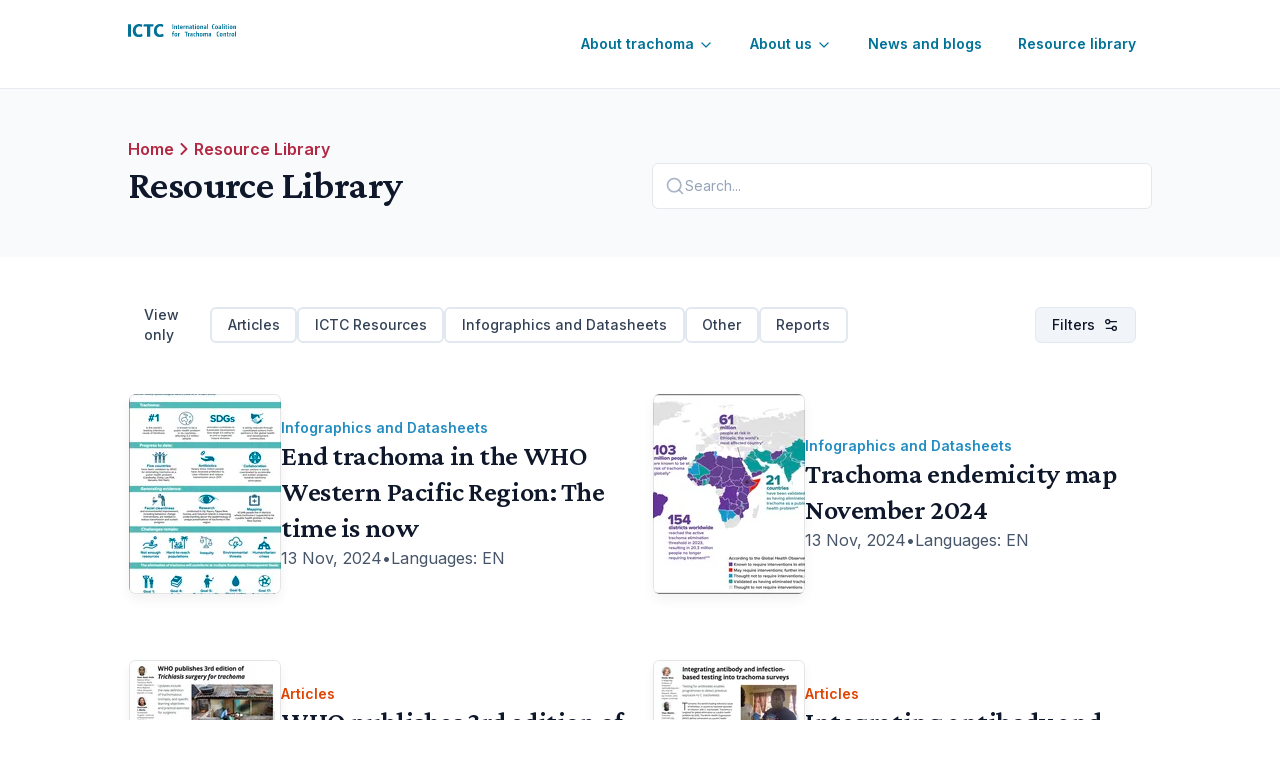

--- FILE ---
content_type: text/html; charset=utf-8
request_url: https://www.trachomacoalition.org/resources?page=3
body_size: 25494
content:
<!DOCTYPE html><html lang="en"><head><meta charSet="utf-8"/><meta name="viewport" content="width=device-width"/><link rel="apple-touch-icon" sizes="180x180" href="/apple-touch-icon-180x180.png"/><link rel="icon" type="image/png" sizes="32x32" href="/favicon-32x32.png"/><link rel="icon" type="image/png" sizes="16x16" href="/favicon-16x16.png"/><link rel="manifest" href="/manifest.json"/><title>Resource Library | International Coalition for Trachoma Control</title><meta name="description" content="We bring together diverse stakeholders with a shared vision to eliminate trachoma as a public health problem by 2030"/><meta name="author" content="International Coalition for Trachoma Control"/><meta name="theme-color" content="#ffffff"/><meta name="twitter:card" content="summary"/><meta name="twitter:title" content="Resource Library | International Coalition for Trachoma Control"/><meta name="twitter:description" content="We bring together diverse stakeholders with a shared vision to eliminate trachoma as a public health problem by 2030"/><meta name="twitter:image" content="https://a.storyblok.com/f/274450/3279x1994/65e29d23a7/img_0622.jpg/m/1200x630/smart"/><meta property="og:site_name" content="International Coalition for Trachoma Control"/><meta property="og:url" content="https://www.trachomacoalition.org/resources/"/><meta property="og:title" content="Resource Library | International Coalition for Trachoma Control"/><meta property="og:description" content="We bring together diverse stakeholders with a shared vision to eliminate trachoma as a public health problem by 2030"/><meta property="og:image" content="https://a.storyblok.com/f/274450/3279x1994/65e29d23a7/img_0622.jpg/m/1200x630/smart"/><meta property="og:type" content="article"/><meta property="og:image:width" content="1200"/><meta property="og:image:height" content="630"/><link rel="preconnect" href="https://a.storyblok.com" crossorigin="anonymous"/><link rel="preconnect" href="https://ictc-umami.vercel.app" crossorigin="anonymous"/><link rel="canonical" href="https://www.trachomacoalition.org/"/><style type="text/css">*,:after,:before{box-sizing:border-box;border:0 solid #e5e7eb}:after,:before{--tw-content:""}:host,html{line-height:1.5;-webkit-text-size-adjust:100%;-moz-tab-size:4;-o-tab-size:4;tab-size:4;font-family:ui-sans-serif,system-ui,sans-serif,Apple Color Emoji,Segoe UI Emoji,Segoe UI Symbol,Noto Color Emoji;font-feature-settings:normal;font-variation-settings:normal}body{margin:0;line-height:inherit}h1,h2{font-size:inherit;font-weight:inherit}a{color:inherit;text-decoration:inherit}button{font-family:inherit;font-feature-settings:inherit;font-variation-settings:inherit;font-size:100%;font-weight:inherit;line-height:inherit;letter-spacing:inherit;color:inherit;margin:0;padding:0}button{text-transform:none}button{-webkit-appearance:button;background-color:transparent;background-image:none}:-moz-focusring{outline:auto}:-moz-ui-invalid{box-shadow:none}::-webkit-inner-spin-button,::-webkit-outer-spin-button{height:auto}::-webkit-search-decoration{-webkit-appearance:none}::-webkit-file-upload-button{-webkit-appearance:button;font:inherit}h1,h2{margin:0}ul{list-style:none;margin:0;padding:0}img,svg{display:block;vertical-align:middle}img{max-width:100%;height:auto}#__next,body,html{height:100%;width:100%;border-collapse:collapse;--tw-bg-opacity:1;background-color:rgb(255 255 255/var(--tw-bg-opacity));font-size:1rem;line-height:1.5rem;--tw-text-opacity:1;color:rgb(51 65 85/var(--tw-text-opacity))}:root{--slide-left-duration:100s;--styled-link-from:rgba(29,162,200,0);--styled-link-to:#1da2c8}.section-bg-pattern+.section-bg-light{border-top-width:1px;border-color:rgba(226,232,240,.8)}.section-bg-light+.section-bg-light{padding-top:0}*,:after,:before{--tw-border-spacing-x:0;--tw-border-spacing-y:0;--tw-translate-x:0;--tw-translate-y:0;--tw-rotate:0;--tw-skew-x:0;--tw-skew-y:0;--tw-scale-x:1;--tw-scale-y:1;--tw-scroll-snap-strictness:proximity;--tw-ring-offset-width:0px;--tw-ring-offset-color:#fff;--tw-ring-color:rgba(59,130,246,.5);--tw-ring-offset-shadow:0 0 #0000;--tw-ring-shadow:0 0 #0000;--tw-shadow:0 0 #0000;--tw-shadow-colored:0 0 #0000;}::backdrop{--tw-border-spacing-x:0;--tw-border-spacing-y:0;--tw-translate-x:0;--tw-translate-y:0;--tw-rotate:0;--tw-skew-x:0;--tw-skew-y:0;--tw-scale-x:1;--tw-scale-y:1;--tw-scroll-snap-strictness:proximity;--tw-ring-offset-width:0px;--tw-ring-offset-color:#fff;--tw-ring-color:rgba(59,130,246,.5);--tw-ring-offset-shadow:0 0 #0000;--tw-ring-shadow:0 0 #0000;--tw-shadow:0 0 #0000;--tw-shadow-colored:0 0 #0000;}.horizontal-scroll{-ms-overflow-style:none;scrollbar-width:none}.horizontal-scroll::-webkit-scrollbar{display:none}.horizontal-scroll{display:flex;flex-wrap:nowrap;overflow-x:auto}.section{padding:2rem 1rem}@media (min-width:640px){.section{padding:3rem 1.5rem}}.section-bg-light{--tw-bg-opacity:1;background-color:rgb(255 255 255/var(--tw-bg-opacity))}.section-bg-pattern{background-color:transparent}.contain{margin-left:auto;margin-right:auto;max-width:1024px}.text-group-md .text-group-kicker{min-height:1.25rem;font-size:.875rem;line-height:1.25rem;font-weight:600}.text-group-md .text-group-title{font-family:var(--font-crimson-pro);font-size:1.75rem;line-height:2.25rem;font-weight:600;letter-spacing:-.015em;--tw-text-opacity:1;color:rgb(15 23 42/var(--tw-text-opacity))}.text-group-md .text-group-body{font-size:1rem;line-height:1.5rem;--tw-text-opacity:1;color:rgb(71 85 105/var(--tw-text-opacity))}.styled-media{position:relative;height:-moz-fit-content;height:fit-content;width:-moz-fit-content;width:fit-content;box-shadow:0 6px 12px rgba(0,0,0,.05)}.styled-media,.styled-media:after{overflow:hidden;border-radius:.375rem}.styled-media:after{content:"";box-shadow:inset 0 0 0 1px rgba(0,0,0,.1);position:absolute;bottom:0;left:0;right:0;top:0}.mask-gradient{-webkit-mask-image:linear-gradient(90deg,transparent,#000 20%,#000 80%,transparent);mask-image:linear-gradient(90deg,transparent,#000 20%,#000 80%,transparent)}.card{border-radius:.5rem;border-width:1px;border-color:transparent;--tw-text-opacity:1;color:rgb(203 213 225/var(--tw-text-opacity))}.sr-only{position:absolute;width:1px;height:1px;padding:0;margin:-1px;overflow:hidden;clip:rect(0,0,0,0);white-space:nowrap;border-width:0}.absolute{position:absolute}.relative{position:relative}.sticky{position:sticky}.left-0{left:0}.top-0{top:0}.top-[1px]{top:1px}.top-full{top:100%}.z-10{z-index:10}.z-50{z-index:50}.z-[-1]{z-index:-1}.z-[1]{z-index:1}.col-span-4{grid-column:span 4/span 4}.col-span-8{grid-column:span 8/span 8}.ml-1{margin-left:.25rem}.ml-2{margin-left:.5rem}.ml-auto{margin-left:auto}.mt-4{margin-top:1rem}.flex{display:flex}.inline-flex{display:inline-flex}.hidden{display:none}.h-10{height:2.5rem}.h-11{height:2.75rem}.h-4{height:1rem}.h-5{height:1.25rem}.h-9{height:2.25rem}.h-[800px]{height:800px}.min-h-full{min-height:100%}.w-4{width:1rem}.w-5{width:1.25rem}.w-[108px]{width:108px}.w-full{width:100%}.w-max{width:-moz-max-content;width:max-content}.max-w-max{max-width:-moz-max-content;max-width:max-content}.flex-1{flex:1 1 0%}.flex-shrink-0,.shrink-0{flex-shrink:0}.flex-grow{flex-grow:1}.snap-x{scroll-snap-type:x var(--tw-scroll-snap-strictness)}.list-none{list-style-type:none}.grid-cols-12{grid-template-columns:repeat(12,minmax(0,1fr))}.flex-col{flex-direction:column}.flex-col-reverse{flex-direction:column-reverse}.flex-wrap{flex-wrap:wrap}.items-center{align-items:center}.justify-center{justify-content:center}.gap-16{gap:4rem}.gap-2{gap:.5rem}.gap-4{gap:1rem}.gap-6{gap:1.5rem}.space-x-1>:not([hidden])~:not([hidden]){--tw-space-x-reverse:0;margin-right:calc(.25rem * var(--tw-space-x-reverse));margin-left:calc(.25rem * calc(1 - var(--tw-space-x-reverse)))}.overflow-hidden{overflow:hidden}.rounded{border-radius:.25rem}.rounded-md{border-radius:.375rem}.border{border-width:1px}.border-b{border-bottom-width:1px}.border-slate-200/80{border-color:rgba(226,232,240,.8)}.border-teal-800{--tw-border-opacity:1;border-color:rgb(0 113 151/var(--tw-border-opacity))}.border-transparent{border-color:transparent}.bg-[#f7fafc]{--tw-bg-opacity:1;background-color:rgb(247 250 252/var(--tw-bg-opacity))}.bg-slate-100{--tw-bg-opacity:1;background-color:rgb(241 245 249/var(--tw-bg-opacity))}.bg-teal-800{--tw-bg-opacity:1;background-color:rgb(0 113 151/var(--tw-bg-opacity))}.bg-transparent{background-color:transparent}.bg-white{--tw-bg-opacity:1;background-color:rgb(255 255 255/var(--tw-bg-opacity))}.p-5{padding:1.25rem}.px-0{padding-left:0;padding-right:0}.px-4{padding-left:1rem;padding-right:1rem}.px-5{padding-left:1.25rem;padding-right:1.25rem}.px-6{padding-left:1.5rem;padding-right:1.5rem}.px-8{padding-left:2rem;padding-right:2rem}.py-2{padding-top:.5rem;padding-bottom:.5rem}.py-3{padding-top:.75rem;padding-bottom:.75rem}.pb-6{padding-bottom:1.5rem}.pl-16{padding-left:4rem}.font-body{font-family:var(--font-inter)}.text-sm{font-size:.875rem;line-height:1.25rem}.text-xs{font-size:.75rem;line-height:1rem}.font-medium{font-weight:500}.font-semibold{font-weight:600}.text-primary{--tw-text-opacity:1;color:rgb(0 113 151/var(--tw-text-opacity))}.text-slate-600{--tw-text-opacity:1;color:rgb(71 85 105/var(--tw-text-opacity))}.text-white{--tw-text-opacity:1;color:rgb(255 255 255/var(--tw-text-opacity))}.ring-offset-white{--tw-ring-offset-color:#fff}.duration-200{animation-duration:.2s}@media (min-width:640px){.sm:text-group-lg .text-group-kicker{min-height:1.5rem;font-size:1rem;line-height:1.5rem;font-weight:600}.sm:text-group-lg .text-group-title{font-family:var(--font-crimson-pro);font-size:2.5rem;line-height:3rem;font-weight:600;letter-spacing:-.015em;--tw-text-opacity:1;color:rgb(15 23 42/var(--tw-text-opacity))}.sm:text-group-lg .text-group-body{font-size:1.125rem;line-height:1.75rem;--tw-text-opacity:1;color:rgb(71 85 105/var(--tw-text-opacity))}}@media (min-width:480px){.xs:w-auto{width:auto}}@media (min-width:640px){.sm:grid{display:grid}.sm:w-[300px]{width:300px}.sm:grid-cols-3{grid-template-columns:repeat(3,minmax(0,1fr))}.sm:gap-3{gap:.75rem}.sm:gap-4{gap:1rem}.sm:overflow-x-visible{overflow-x:visible}.sm:p-0{padding:0}.sm:p-6{padding:1.5rem}.sm:px-0{padding-left:0;padding-right:0}}@media (min-width:768px){.md:grid{display:grid}}@media (min-width:1024px){.lg:block{display:block}.lg:hidden{display:none}}.[&_svg]:h-5 svg{height:1.25rem}.[&_svg]:h-7 svg{height:1.75rem}.[&_svg]:h-full svg{height:100%}.[&_svg]:w-5 svg{width:1.25rem}.[&_svg]:w-7 svg{width:1.75rem}.[&_svg]:w-full svg{width:100%}.[&_svg]:stroke-[2.4px] svg{stroke-width:2.4px}</style><script>
              (function(h,o,t,j,a,r){
                h.hj=h.hj||function(){(h.hj.q=h.hj.q||[]).push(arguments)};
                h._hjSettings={hjid:6498480,hjsv:6};
                a=o.getElementsByTagName('head')[0];
                r=o.createElement('script');r.async=1;
                r.src=t+h._hjSettings.hjid+j+h._hjSettings.hjsv;
                a.appendChild(r);
              })(window,document,'https://static.hotjar.com/c/hotjar-','.js?sv=');
            </script><meta name="next-head-count" content="27"/><link rel="preload" href="/_next/static/media/e4af272ccee01ff0-s.p.woff2" as="font" type="font/woff2" crossorigin="anonymous" data-next-font="size-adjust"/><link rel="preload" href="/_next/static/media/39b0e861c537f507-s.p.woff2" as="font" type="font/woff2" crossorigin="anonymous" data-next-font="size-adjust"/><link rel="preload" href="/_next/static/css/a889474444bcd27f.css" as="style"/><link rel="stylesheet" href="/_next/static/css/a889474444bcd27f.css" data-n-g=""/><noscript data-n-css=""></noscript><script defer="" nomodule="" src="/_next/static/chunks/polyfills-78c92fac7aa8fdd8.js"></script><script src="/_next/static/chunks/webpack-3efcdedfcf99a311.js" defer=""></script><script src="/_next/static/chunks/framework-a85322f027b40e20.js" defer=""></script><script src="/_next/static/chunks/main-61c86df3c542a09b.js" defer=""></script><script src="/_next/static/chunks/pages/_app-73ba2da7a1b05d3e.js" defer=""></script><script src="/_next/static/chunks/pages/%5B...slug%5D-810096205b2874e4.js" defer=""></script><script src="/_next/static/PabITavyx8x4kA41S1Bl8/_buildManifest.js" defer=""></script><script src="/_next/static/PabITavyx8x4kA41S1Bl8/_ssgManifest.js" defer=""></script></head><body><div id="__next"><div class="flex min-h-full flex-col font-body __variable_e8ce0c __variable_25c604"><header class="sticky top-0 z-50 w-full border-b border-slate-200/80 bg-white p-5 sm:p-6"><div class="contain flex gap-6"><a class="flex-shrink-0" href="/"><h1><picture><source media="(min-width: 640px)" srcSet="https://a.storyblok.com/f/274450/300x35/2521ad80af/logo-horizontal.svg 300w" width="300" height="35"/><img decoding="async" srcSet="https://a.storyblok.com/f/274450/108x37/bbb876524f/ictc-logo-mobile.svg 108w" width="108" height="37" alt=""/></picture><span class="sr-only">International Coalition for Trachoma Control</span></h1></a><div class="ml-auto px-4 py-2 text-primary lg:hidden [&amp;_svg]:h-7 [&amp;_svg]:w-7"><svg xmlns="http://www.w3.org/2000/svg" width="24" height="24" viewBox="0 0 24 24" fill="none" stroke="currentColor" stroke-width="2" stroke-linecap="round" stroke-linejoin="round" class="lucide lucide-menu"><line x1="4" x2="20" y1="12" y2="12"></line><line x1="4" x2="20" y1="6" y2="6"></line><line x1="4" x2="20" y1="18" y2="18"></line></svg></div><nav aria-label="Main" data-orientation="horizontal" dir="ltr" class="relative z-10 max-w-max flex-1 items-center justify-center ml-auto hidden lg:block"><div style="position:relative"><ul data-orientation="horizontal" class="group flex flex-1 list-none items-center justify-center space-x-1" dir="ltr"><li><button id="radix-:R556:-trigger-radix-:R12t56:" data-state="closed" aria-expanded="false" aria-controls="radix-:R556:-content-radix-:R12t56:" class="group inline-flex h-10 w-max items-center justify-center rounded-md px-4 py-3 text-sm font-semibold ring-offset-white transition-colors focus-visible:outline-none focus-visible:ring-2 focus-visible:ring-teal-400/40 focus-visible:ring-offset-2 disabled:pointer-events-none disabled:opacity-50 group text-primary hover:bg-slate-100 hover:text-primary active:bg-slate-50" data-radix-collection-item="">About trachoma<svg xmlns="http://www.w3.org/2000/svg" width="24" height="24" viewBox="0 0 24 24" fill="none" stroke="currentColor" stroke-width="2" stroke-linecap="round" stroke-linejoin="round" class="lucide lucide-chevron-down relative top-[1px] ml-1 h-4 w-4 transition duration-200 group-data-[state=open]:rotate-180" aria-hidden="true"><path d="m6 9 6 6 6-6"></path></svg></button></li><li><button id="radix-:R556:-trigger-radix-:R14t56:" data-state="closed" aria-expanded="false" aria-controls="radix-:R556:-content-radix-:R14t56:" class="group inline-flex h-10 w-max items-center justify-center rounded-md px-4 py-3 text-sm font-semibold ring-offset-white transition-colors focus-visible:outline-none focus-visible:ring-2 focus-visible:ring-teal-400/40 focus-visible:ring-offset-2 disabled:pointer-events-none disabled:opacity-50 group text-primary hover:bg-slate-100 hover:text-primary active:bg-slate-50" data-radix-collection-item="">About us<svg xmlns="http://www.w3.org/2000/svg" width="24" height="24" viewBox="0 0 24 24" fill="none" stroke="currentColor" stroke-width="2" stroke-linecap="round" stroke-linejoin="round" class="lucide lucide-chevron-down relative top-[1px] ml-1 h-4 w-4 transition duration-200 group-data-[state=open]:rotate-180" aria-hidden="true"><path d="m6 9 6 6 6-6"></path></svg></button></li><li><a class="group inline-flex h-10 w-max items-center justify-center rounded-md px-4 py-3 text-sm font-semibold text-primary ring-offset-white transition-colors hover:bg-slate-100 hover:text-primary focus-visible:outline-none focus-visible:ring-2 focus-visible:ring-teal-400/40 focus-visible:ring-offset-2 active:bg-slate-50 disabled:pointer-events-none disabled:opacity-50" href="/news-blogs" data-radix-collection-item="">News and blogs</a></li><li><a class="group inline-flex h-10 w-max items-center justify-center rounded-md px-4 py-3 text-sm font-semibold text-primary ring-offset-white transition-colors hover:bg-slate-100 hover:text-primary focus-visible:outline-none focus-visible:ring-2 focus-visible:ring-teal-400/40 focus-visible:ring-offset-2 active:bg-slate-50 disabled:pointer-events-none disabled:opacity-50" href="/resources" data-radix-collection-item="">Resource library</a></li></ul></div><div class="navigation-menu-viewport absolute top-full"></div></nav></div></header><main class="bg-pattern relative z-[1] flex-grow overflow-hidden"><svg xmlns="http://www.w3.org/2000/svg" xmlns:xlink="http://www.w3.org/1999/xlink" fill="none" viewBox="0 0 1440 800" class="absolute left-0 top-0 z-[-1] h-[800px] w-full bg-[#f7fafc]"><defs><path id="reuse-0" fill="#fff" d="M1440 800H0V0h1440z"></path></defs><g clip-path="url(#a)"><path fill="#F1F5F9" d="M1440 800H0V0h1440z"></path><g clip-path="url(#b)" opacity=".8"><g filter="url(#c)"><path fill="#fff" fill-rule="evenodd" d="M-134.188 768.353C-350.863 593.774-63.006 255.743 19.033-10.143 83.609-219.428 82.369-484.707 280.95-577.091c194.643-90.553 383.67 104.532 587.55 171.754 260.411 85.861 640.891 7.287 735.751 264.557 95.42 258.773-156.49 531.735-385.45 685.505-165.76 111.326-370.537-78.032-567.537-45.471-287.277 47.482-558.716 451.784-785.451 269.099Z" clip-rule="evenodd"></path></g><g filter="url(#d)"><path fill="#fff" fill-rule="evenodd" d="M-131.693 740.116c-248.545-122.308-42.679-513.44-20.993-789.598 17.07-217.37-42.002-474.772 130.732-607.826 169.31-130.416 395.472 17.841 608.17 38.662 271.674 26.593 624.104-132.726 772.364 96.475 149.13 230.54-36.01 550.625-224.86 749.932-136.72 144.291-376.936 5.034-561.185 79.635-268.681 108.787-444.144 560.707-704.228 432.72Z" clip-rule="evenodd"></path></g><g filter="url(#e)"><path fill="#fff" fill-rule="evenodd" d="M-83.753 723.951c-220.056-42.453-142.797-391.609-184.762-611.759-33.031-173.284-134.023-361.575-27.587-502.251 104.325-137.886 312.447-70.408 482.885-99.516 217.697-37.179 458.775-236.673 623.36-89.411 165.546 148.122 89.314 437.41-15.571 633.228-75.934 141.767-293.104 84.31-420.991 181.822-186.492 142.197-227.06 532.311-457.334 487.887Z" clip-rule="evenodd"></path></g><g filter="url(#f)"><path fill="#fff" fill-rule="evenodd" d="M-85.373 677.64c-188.294-13.607-158.423-313.352-215.437-493.322-44.876-141.658-148.093-289.103-73.066-417.367 73.54-125.72 254.342-89.992 394.01-131.304 178.394-52.767 360.19-243.631 512.516-136.834C685.866-393.766 650.895-144.2 582.652 30.033c-49.405 126.141-236.778 99.695-334.045 193.989-141.84 137.505-136.944 467.857-333.98 453.618Z" clip-rule="evenodd"></path></g><g filter="url(#g)"><path fill="#fff" fill-rule="evenodd" d="M-131.261 593.385c-142.664 2.049-139.743-225.594-194.422-357.38-43.039-103.731-130.383-208.01-82.266-309.486 47.163-99.462 185.631-84.366 288.096-124.59C11.024-249.449 135.445-405.03 257.112-334.563c122.378 70.879 112.34 261.072 72.333 396.717-28.964 98.203-171.772 90.525-238.853 167.874-97.82 112.795-72.565 361.214-221.853 363.357Z" clip-rule="evenodd"></path></g><g filter="url(#h)"><path fill="#fff" fill-rule="evenodd" d="M-157.851 484.313C-267.338 497.696-283.936 322.48-336.873 225.71c-41.667-76.168-117.435-149.092-88.85-231.072 28.018-80.354 135.699-80.212 211.128-119.612 96.344-50.324 179.1-180.208 278.45-136.115 99.932 44.35 107.96 191.37 88.437 298.943-14.134 77.88-124.538 83.799-169.696 148.805-65.851 94.796-25.876 283.649-140.447 297.654Z" clip-rule="evenodd"></path></g></g><path fill="url(#i)" d="M1440 800h1440v800H1440z" opacity=".5" transform="rotate(180 1440 800)"></path></g><defs><filter id="c" width="2238.37" height="1816.1" x="-413.373" y="-800.642" color-interpolation-filters="sRGB" filterUnits="userSpaceOnUse"><feFlood flood-opacity="0" result="BackgroundImageFix"></feFlood><feColorMatrix in="SourceAlpha" result="hardAlpha" values="0 0 0 0 0 0 0 0 0 0 0 0 0 0 0 0 0 0 127 0"></feColorMatrix><feOffset></feOffset><feGaussianBlur stdDeviation="100"></feGaussianBlur><feComposite in2="hardAlpha" operator="out"></feComposite><feColorMatrix values="0 0 0 0 0 0 0 0 0 0.443137 0 0 0 0 0.592157 0 0 0 0.05 0"></feColorMatrix><feBlend in2="BackgroundImageFix" result="effect1_dropShadow_170_14606"></feBlend><feBlend in="SourceGraphic" in2="effect1_dropShadow_170_14606" result="shape"></feBlend></filter><filter id="d" width="2066.24" height="1873.15" x="-453.299" y="-910.406" color-interpolation-filters="sRGB" filterUnits="userSpaceOnUse"><feFlood flood-opacity="0" result="BackgroundImageFix"></feFlood><feColorMatrix in="SourceAlpha" result="hardAlpha" values="0 0 0 0 0 0 0 0 0 0 0 0 0 0 0 0 0 0 127 0"></feColorMatrix><feOffset></feOffset><feGaussianBlur stdDeviation="100"></feGaussianBlur><feComposite in2="hardAlpha" operator="out"></feComposite><feColorMatrix values="0 0 0 0 0 0 0 0 0 0.443137 0 0 0 0 0.592157 0 0 0 0.1 0"></feColorMatrix><feBlend in2="BackgroundImageFix" result="effect1_dropShadow_170_14606"></feBlend><feBlend in="SourceGraphic" in2="effect1_dropShadow_170_14606" result="shape"></feBlend></filter><filter id="e" width="1650.18" height="1759.94" x="-543.605" y="-832.482" color-interpolation-filters="sRGB" filterUnits="userSpaceOnUse"><feFlood flood-opacity="0" result="BackgroundImageFix"></feFlood><feColorMatrix in="SourceAlpha" result="hardAlpha" values="0 0 0 0 0 0 0 0 0 0 0 0 0 0 0 0 0 0 127 0"></feColorMatrix><feOffset></feOffset><feGaussianBlur stdDeviation="100"></feGaussianBlur><feComposite in2="hardAlpha" operator="out"></feComposite><feColorMatrix values="0 0 0 0 0 0 0 0 0 0.443137 0 0 0 0 0.592157 0 0 0 0.1 0"></feColorMatrix><feBlend in2="BackgroundImageFix" result="effect1_dropShadow_170_14606"></feBlend><feBlend in="SourceGraphic" in2="effect1_dropShadow_170_14606" result="shape"></feBlend></filter><filter id="f" width="1441.22" height="1611.21" x="-600.425" y="-733.128" color-interpolation-filters="sRGB" filterUnits="userSpaceOnUse"><feFlood flood-opacity="0" result="BackgroundImageFix"></feFlood><feColorMatrix in="SourceAlpha" result="hardAlpha" values="0 0 0 0 0 0 0 0 0 0 0 0 0 0 0 0 0 0 127 0"></feColorMatrix><feOffset></feOffset><feGaussianBlur stdDeviation="100"></feGaussianBlur><feComposite in2="hardAlpha" operator="out"></feComposite><feColorMatrix values="0 0 0 0 0 0 0 0 0 0.443137 0 0 0 0 0.592157 0 0 0 0.1 0"></feColorMatrix><feBlend in2="BackgroundImageFix" result="effect1_dropShadow_170_14606"></feBlend><feBlend in="SourceGraphic" in2="effect1_dropShadow_170_14606" result="shape"></feBlend></filter><filter id="g" width="1178.52" height="1345.97" x="-622.011" y="-552.57" color-interpolation-filters="sRGB" filterUnits="userSpaceOnUse"><feFlood flood-opacity="0" result="BackgroundImageFix"></feFlood><feColorMatrix in="SourceAlpha" result="hardAlpha" values="0 0 0 0 0 0 0 0 0 0 0 0 0 0 0 0 0 0 127 0"></feColorMatrix><feOffset></feOffset><feGaussianBlur stdDeviation="100"></feGaussianBlur><feComposite in2="hardAlpha" operator="out"></feComposite><feColorMatrix values="0 0 0 0 0 0 0 0 0 0.443137 0 0 0 0 0.592157 0 0 0 0.1 0"></feColorMatrix><feBlend in2="BackgroundImageFix" result="effect1_dropShadow_170_14606"></feBlend><feBlend in="SourceGraphic" in2="effect1_dropShadow_170_14606" result="shape"></feBlend></filter><filter id="h" width="992.825" height="1155.11" x="-632.011" y="-470.075" color-interpolation-filters="sRGB" filterUnits="userSpaceOnUse"><feFlood flood-opacity="0" result="BackgroundImageFix"></feFlood><feColorMatrix in="SourceAlpha" result="hardAlpha" values="0 0 0 0 0 0 0 0 0 0 0 0 0 0 0 0 0 0 127 0"></feColorMatrix><feOffset></feOffset><feGaussianBlur stdDeviation="100"></feGaussianBlur><feComposite in2="hardAlpha" operator="out"></feComposite><feColorMatrix values="0 0 0 0 0 0 0 0 0 0.443137 0 0 0 0 0.592157 0 0 0 0.1 0"></feColorMatrix><feBlend in2="BackgroundImageFix" result="effect1_dropShadow_170_14606"></feBlend><feBlend in="SourceGraphic" in2="effect1_dropShadow_170_14606" result="shape"></feBlend></filter><clipPath id="a"><use xlink:href="#reuse-0"></use></clipPath><clipPath id="b"><use xlink:href="#reuse-0"></use></clipPath><linearGradient id="i" x1="2090" x2="2438.04" y1="800" y2="1537.71" gradientUnits="userSpaceOnUse"><stop stop-color="#F1F5F9"></stop><stop offset="1" stop-color="#fff" stop-opacity=".5"></stop></linearGradient></defs></svg><header class="section section-bg-accent"><div class="contain flex grid-cols-12 flex-col gap-6 sm:grid"><div class="col-span-6"><div class="text-group-md flex flex-col gap-2 sm:gap-4 sm:text-group-lg"><hgroup class="flex flex-col gap-2 sm:gap-3"><span class="text-group-kicker"><nav aria-label="breadcrumbs" style="--styled-link-from:rgba(202, 105, 123, 0);--styled-link-to:rgba(202, 105, 123, 1);color:#b32842"><ol class="line-clamp-1 flex items-center gap-1 text-nowrap"><li class="line-clamp-1 flex shrink-0 items-center gap-1"><a href="/" class="styled-link">Home</a></li><li class="line-clamp-1 flex shrink-0 items-center gap-1"><div class="[&amp;_svg]:w-full [&amp;_svg]:h-full shrink-0 w-5 h-5 [&amp;_svg]:stroke-[2.4px]"><svg xmlns="http://www.w3.org/2000/svg" width="24" height="24" viewBox="0 0 24 24" fill="none" stroke="currentColor" stroke-width="2" stroke-linecap="round" stroke-linejoin="round" class="lucide lucide-chevron-right"><path d="m9 18 6-6-6-6"></path></svg></div><span class="cursor-default">Resource Library</span></li></ol></nav></span><h2 class="text-group-title">Resource Library</h2></hgroup></div></div><div class="col-span-6 flex flex-col justify-end"><div class="flex h-auto cursor-text items-center gap-2 rounded-md border bg-white p-0 px-3 font-normal"><svg xmlns="http://www.w3.org/2000/svg" width="24" height="24" viewBox="0 0 24 24" fill="none" stroke="currentColor" stroke-width="2" stroke-linecap="round" stroke-linejoin="round" class="lucide lucide-search !h-5 !w-5 shrink-0 text-slate-400/80"><circle cx="11" cy="11" r="8"></circle><path d="m21 21-4.3-4.3"></path></svg><div class="flex h-11 w-full rounded-md bg-transparent py-3 text-sm text-slate-400">Search...</div></div></div></div></header><div id="scroll-top"></div><div class="section section-bg-light px-0 sm:px-3"><div class="font horizontal-scroll sm:contain items-center gap-3 px-4"><div class="w-[66px] flex-shrink-0 text-sm font-medium">View only</div><button class="inline-flex items-center justify-center rounded-md text-sm font-medium ring-offset-white transition-colors focus-visible:outline-none focus-visible:ring-2 focus-visible:ring-teal-400/40 focus-visible:ring-offset-2 disabled:pointer-events-none disabled:opacity-50 border-slate-200 bg-white text-slate-700 hover:bg-slate-100 h-9 px-4 py-2 [&amp;_svg]:w-4 [&amp;_svg]:h-4 flex-shrink-0 border-[1.6px]">Articles</button><button class="inline-flex items-center justify-center rounded-md text-sm font-medium ring-offset-white transition-colors focus-visible:outline-none focus-visible:ring-2 focus-visible:ring-teal-400/40 focus-visible:ring-offset-2 disabled:pointer-events-none disabled:opacity-50 border-slate-200 bg-white text-slate-700 hover:bg-slate-100 h-9 px-4 py-2 [&amp;_svg]:w-4 [&amp;_svg]:h-4 flex-shrink-0 border-[1.6px]">ICTC Resources</button><button class="inline-flex items-center justify-center rounded-md text-sm font-medium ring-offset-white transition-colors focus-visible:outline-none focus-visible:ring-2 focus-visible:ring-teal-400/40 focus-visible:ring-offset-2 disabled:pointer-events-none disabled:opacity-50 border-slate-200 bg-white text-slate-700 hover:bg-slate-100 h-9 px-4 py-2 [&amp;_svg]:w-4 [&amp;_svg]:h-4 flex-shrink-0 border-[1.6px]">Infographics and Datasheets</button><button class="inline-flex items-center justify-center rounded-md text-sm font-medium ring-offset-white transition-colors focus-visible:outline-none focus-visible:ring-2 focus-visible:ring-teal-400/40 focus-visible:ring-offset-2 disabled:pointer-events-none disabled:opacity-50 border-slate-200 bg-white text-slate-700 hover:bg-slate-100 h-9 px-4 py-2 [&amp;_svg]:w-4 [&amp;_svg]:h-4 flex-shrink-0 border-[1.6px]">Other</button><button class="inline-flex items-center justify-center rounded-md text-sm font-medium ring-offset-white transition-colors focus-visible:outline-none focus-visible:ring-2 focus-visible:ring-teal-400/40 focus-visible:ring-offset-2 disabled:pointer-events-none disabled:opacity-50 border-slate-200 bg-white text-slate-700 hover:bg-slate-100 h-9 px-4 py-2 [&amp;_svg]:w-4 [&amp;_svg]:h-4 flex-shrink-0 border-[1.6px]">Reports</button><button class="border inline-flex items-center justify-center rounded-md text-sm font-medium ring-offset-white transition-colors focus-visible:outline-none focus-visible:ring-2 focus-visible:ring-teal-400/40 focus-visible:ring-offset-2 disabled:pointer-events-none disabled:opacity-50 border-slate-200 bg-slate-100 text-slate-900 hover:bg-slate-200 h-9 px-4 py-2 [&amp;_svg]:w-4 [&amp;_svg]:h-4 ml-auto" count="0">Filters<svg xmlns="http://www.w3.org/2000/svg" width="24" height="24" viewBox="0 0 24 24" fill="none" stroke="currentColor" stroke-width="2" stroke-linecap="round" stroke-linejoin="round" class="lucide lucide-settings2 ml-2 h-4 w-4"><path d="M20 7h-9"></path><path d="M14 17H5"></path><circle cx="17" cy="17" r="3"></circle><circle cx="7" cy="7" r="3"></circle></svg></button></div><div class="contain px-5"><div class="relative mt-8 grid-cols-12 flex-col gap-4 rounded-md border border-slate-200 bg-slate-100 p-4 pt-6 hidden"><div class="col-span-4 flex flex-col gap-2"><label class="font-medium peer-disabled:cursor-not-allowed peer-disabled:opacity-70 text-xs">Date published</label><button type="button" role="combobox" aria-controls="radix-:Rd996:" aria-expanded="false" aria-autocomplete="none" dir="ltr" data-state="closed" class="flex h-10 w-full items-center justify-between rounded-md border border-slate-200 bg-white px-3 py-2 text-sm ring-offset-white placeholder:text-slate-500 focus:outline-none focus:ring-2 focus:ring-teal-400/40 focus:ring-offset-2 disabled:cursor-not-allowed disabled:opacity-50 dark:border-slate-800 dark:bg-slate-950 dark:ring-offset-slate-950 dark:placeholder:text-slate-400 dark:focus:ring-slate-300 [&amp;&gt;span]:line-clamp-1"><span style="pointer-events:none"></span><svg xmlns="http://www.w3.org/2000/svg" width="24" height="24" viewBox="0 0 24 24" fill="none" stroke="currentColor" stroke-width="2" stroke-linecap="round" stroke-linejoin="round" class="lucide lucide-chevron-down h-4 w-4 opacity-50" aria-hidden="true"><path d="m6 9 6 6 6-6"></path></svg></button><select aria-hidden="true" tabindex="-1" style="position:absolute;border:0;width:1px;height:1px;padding:0;margin:-1px;overflow:hidden;clip:rect(0, 0, 0, 0);white-space:nowrap;word-wrap:normal"></select></div><div class="col-span-4 flex flex-col gap-2"><label class="font-medium peer-disabled:cursor-not-allowed peer-disabled:opacity-70 text-xs">Published by</label><button type="button" role="combobox" aria-controls="radix-:Rl996:" aria-expanded="false" aria-autocomplete="none" dir="ltr" data-state="closed" class="flex h-10 w-full items-center justify-between rounded-md border border-slate-200 bg-white px-3 py-2 text-sm ring-offset-white placeholder:text-slate-500 focus:outline-none focus:ring-2 focus:ring-teal-400/40 focus:ring-offset-2 disabled:cursor-not-allowed disabled:opacity-50 dark:border-slate-800 dark:bg-slate-950 dark:ring-offset-slate-950 dark:placeholder:text-slate-400 dark:focus:ring-slate-300 [&amp;&gt;span]:line-clamp-1"><span style="pointer-events:none"></span><svg xmlns="http://www.w3.org/2000/svg" width="24" height="24" viewBox="0 0 24 24" fill="none" stroke="currentColor" stroke-width="2" stroke-linecap="round" stroke-linejoin="round" class="lucide lucide-chevron-down h-4 w-4 opacity-50" aria-hidden="true"><path d="m6 9 6 6 6-6"></path></svg></button><select aria-hidden="true" tabindex="-1" style="position:absolute;border:0;width:1px;height:1px;padding:0;margin:-1px;overflow:hidden;clip:rect(0, 0, 0, 0);white-space:nowrap;word-wrap:normal"></select></div><div class="col-span-4 flex flex-col gap-2"><label class="font-medium peer-disabled:cursor-not-allowed peer-disabled:opacity-70 text-xs">Languages</label><button type="button" role="combobox" aria-controls="radix-:Rt996:" aria-expanded="false" aria-autocomplete="none" dir="ltr" data-state="closed" class="flex h-10 w-full items-center justify-between rounded-md border border-slate-200 bg-white px-3 py-2 text-sm ring-offset-white placeholder:text-slate-500 focus:outline-none focus:ring-2 focus:ring-teal-400/40 focus:ring-offset-2 disabled:cursor-not-allowed disabled:opacity-50 dark:border-slate-800 dark:bg-slate-950 dark:ring-offset-slate-950 dark:placeholder:text-slate-400 dark:focus:ring-slate-300 [&amp;&gt;span]:line-clamp-1"><span style="pointer-events:none"></span><svg xmlns="http://www.w3.org/2000/svg" width="24" height="24" viewBox="0 0 24 24" fill="none" stroke="currentColor" stroke-width="2" stroke-linecap="round" stroke-linejoin="round" class="lucide lucide-chevron-down h-4 w-4 opacity-50" aria-hidden="true"><path d="m6 9 6 6 6-6"></path></svg></button><select aria-hidden="true" tabindex="-1" style="position:absolute;border:0;width:1px;height:1px;padding:0;margin:-1px;overflow:hidden;clip:rect(0, 0, 0, 0);white-space:nowrap;word-wrap:normal"></select></div></div></div></div><div class="section section-bg-light"><div class="contain flex grid-cols-12 flex-col gap-x-6 gap-y-10 sm:grid sm:gap-y-16"></div></div></main><footer class="relative z-[1] justify-self-end bg-primary text-white"><div class="section"><div class="contain flex flex-col gap-6 sm:grid grid-cols-4"><div><a href="/"><img src="https://a.storyblok.com/f/274450/120x80/8f72185751/logo-vertical.svg" alt="" width="120" height="80" loading="lazy" decoding="async"/><span class="sr-only">Home</span></a></div><div class="sm:hidden"><div data-state="closed" class="[&amp;:not(:first-child)&gt;button]:border-t"><button type="button" aria-controls="radix-:Rct6:" aria-expanded="false" data-state="closed" class="w-full flex items-center border-white/25 py-4 font-medium"><span>About trachoma</span><svg xmlns="http://www.w3.org/2000/svg" width="24" height="24" viewBox="0 0 24 24" fill="none" stroke="currentColor" stroke-width="2" stroke-linecap="round" stroke-linejoin="round" class="lucide lucide-chevron-down ml-auto h-5 w-5"><path d="m6 9 6 6 6-6"></path></svg></button><div data-state="closed" id="radix-:Rct6:" hidden="" class="data-[state=closed]:animate-collapsible-up data-[state=open]:animate-collapsible-down overflow-hidden will-change-auto pb-4"></div></div><div data-state="closed" class="[&amp;:not(:first-child)&gt;button]:border-t"><button type="button" aria-controls="radix-:Rkt6:" aria-expanded="false" data-state="closed" class="w-full flex items-center border-white/25 py-4 font-medium"><span>About Us</span><svg xmlns="http://www.w3.org/2000/svg" width="24" height="24" viewBox="0 0 24 24" fill="none" stroke="currentColor" stroke-width="2" stroke-linecap="round" stroke-linejoin="round" class="lucide lucide-chevron-down ml-auto h-5 w-5"><path d="m6 9 6 6 6-6"></path></svg></button><div data-state="closed" id="radix-:Rkt6:" hidden="" class="data-[state=closed]:animate-collapsible-up data-[state=open]:animate-collapsible-down overflow-hidden will-change-auto pb-4"></div></div><div data-state="closed" class="[&amp;:not(:first-child)&gt;button]:border-t"><button type="button" aria-controls="radix-:Rst6:" aria-expanded="false" data-state="closed" class="w-full flex items-center border-white/25 py-4 font-medium"><span>‎ Pages</span><svg xmlns="http://www.w3.org/2000/svg" width="24" height="24" viewBox="0 0 24 24" fill="none" stroke="currentColor" stroke-width="2" stroke-linecap="round" stroke-linejoin="round" class="lucide lucide-chevron-down ml-auto h-5 w-5"><path d="m6 9 6 6 6-6"></path></svg></button><div data-state="closed" id="radix-:Rst6:" hidden="" class="data-[state=closed]:animate-collapsible-up data-[state=open]:animate-collapsible-down overflow-hidden will-change-auto pb-4"></div></div></div><div class="hidden flex-col gap-4 sm:flex"><div class="font-medium">About trachoma</div><ul class="flex flex-col gap-2"><li><a class="text-sm font-light text-white hover:underline" href="/about-trachoma">About trachoma</a></li><li><a class="text-sm font-light text-white hover:underline" href="/about-trachoma/key-facts">Key statistics</a></li><li><a class="text-sm font-light text-white hover:underline" href="/about-trachoma/global-road-map-to-elimination">Global road map to elimination</a></li><li><a class="text-sm font-light text-white hover:underline" href="/about-trachoma/safe-strategy">SAFE strategy</a></li></ul></div><div class="hidden flex-col gap-4 sm:flex"><div class="font-medium">About Us</div><ul class="flex flex-col gap-2"><li><a class="text-sm font-light text-white hover:underline" href="/about-us">About us</a></li><li><a class="text-sm font-light text-white hover:underline" href="/about-us/how-we-work">How we work</a></li><li><a class="text-sm font-light text-white hover:underline" href="/home">Strategic Plan</a></li><li><a class="text-sm font-light text-white hover:underline" href="/about-us/ictc-partnership-initiatives">ICTC partnership initiatives</a></li><li><a class="text-sm font-light text-white hover:underline" href="/about-us/members">Members</a></li></ul></div><div class="hidden flex-col gap-4 sm:flex"><div class="font-medium">‎ Pages</div><ul class="flex flex-col gap-2"><li><a class="text-sm font-light text-white hover:underline" href="/news-blogs">News and blogs</a></li><li><a class="text-sm font-light text-white hover:underline" href="/resources">Resource library</a></li><li><a class="text-sm font-light text-white hover:underline" href="/terms-and-conditions">Terms and conditions</a></li><li><a target="_blank" class="text-sm font-light text-white hover:underline" href="mailto:trachomacoalition@gmail.com">Contact us</a></li></ul></div></div></div><div class="section bg-teal-900 py-5"><div class="contain flex flex-col-reverse items-center gap-4 text-sm font-light text-white/80 sm:flex-row sm:justify-between"><div>Copyright © 2024 International Coalition for Trachoma Control</div><div class="flex w-full flex-shrink-0 gap-4 sm:w-auto"><a target="_blank" class="hover:text-white" href="https://twitter.com/trachomacontrol"><div class="[&amp;_svg]:w-full [&amp;_svg]:h-full shrink-0 w-6 h-6"><svg xmlns="http://www.w3.org/2000/svg" width="24" height="24" viewBox="0 0 24 24" fill="none" stroke="currentColor" stroke-width="2" stroke-linecap="round" stroke-linejoin="round" class="lucide lucide-twitter"><path d="M22 4s-.7 2.1-2 3.4c1.6 10-9.4 17.3-18 11.6 2.2.1 4.4-.6 6-2C3 15.5.5 9.6 3 5c2.2 2.6 5.6 4.1 9 4-.9-4.2 4-6.6 7-3.8 1.1 0 3-1.2 3-1.2z"></path></svg></div><span class="sr-only">twitter</span></a></div></div></div></footer></div><!--$--><!--/$--></div><script id="__NEXT_DATA__" type="application/json">{"props":{"pageProps":{"preview":false,"story":{"name":"Resource Library","created_at":"2024-03-06T02:56:18.847Z","published_at":"2024-04-10T23:22:15.101Z","updated_at":"2024-04-10T23:22:15.118Z","id":456268285,"uuid":"683b699d-7f82-4e89-a9ec-4a95dea0a2ec","content":{"_uid":"7dd41797-7170-42ff-b1d6-375a7bdaf578","component":"collection","background":{"_uid":"49f98124-a748-4855-852c-e84a8ca0b6f1","value":"accent","plugin":"section-background"},"hide_title":false,"description":{"_uid":"84faa093-a061-4080-97d5-d792c4320e2b","plugin":"section-description"},"breadcrumbs_color":{"_uid":"d7204734-4cd5-4334-9752-bae1f48703f9","value":"cherry","plugin":"section-theme-colors"}},"slug":"resources","full_slug":"resources/","sort_by_date":null,"position":-2340,"tag_list":[],"is_startpage":true,"parent_id":439001214,"meta_data":null,"group_id":"12ffc1e2-571c-489c-98c0-1f93dc527fd9","first_published_at":"2024-03-06T04:51:55.700Z","release_id":null,"lang":"default","path":"","alternates":[],"default_full_slug":null,"translated_slugs":null},"header":{"name":"Header","created_at":"2024-02-08T00:10:54.724Z","published_at":"2024-05-15T15:07:27.731Z","updated_at":"2024-05-15T15:07:27.774Z","id":439604490,"uuid":"70e49175-1d99-47ea-9870-69fb9e8d393a","content":{"_uid":"77e9eb93-dc40-41dc-8778-610245ca8d14","logo":{"id":14003098,"alt":"International Coalition for Trachoma Control","name":"","focus":"","title":"","source":"","filename":"https://a.storyblok.com/f/274450/300x35/2521ad80af/logo-horizontal.svg","copyright":"","fieldtype":"asset","meta_data":{},"is_private":"","is_external_url":false},"component":"navigation","site_name":"International Coalition for Trachoma Control","navigation":[{"_uid":"b4f2856d-879b-4aa2-8060-f61aea51698d","label":"About trachoma","component":"navigation_menu","navigation_menu_columns":[{"_uid":"2f8316ab-f398-4b81-9f47-4e0155cbaf74","heading":"","component":"navigation_list","navigation_list_items":[{"_uid":"c8b7bc64-3c6e-47b0-a947-0dce5d2bddb8","link":{"id":"524a4b7a-26b2-4883-bb61-0016134ef218","url":"","linktype":"story","fieldtype":"multilink","cached_url":"about-trachoma/","story":{"id":492103248,"uuid":"524a4b7a-26b2-4883-bb61-0016134ef218","slug":"about-trachoma","full_slug":"about-trachoma/","path":null,"parent_id":464338785,"name":"About trachoma","is_folder":false,"published":true,"is_startpage":true,"position":10,"real_path":"/about-trachoma","_stopResolving":true}},"label":"About trachoma","component":"navigation_link"},{"_uid":"09b5cfc4-828b-4d84-b1e4-faba7c55397c","link":{"id":"b9eec384-273e-4e11-a005-de062cc7c2d3","url":"","linktype":"story","fieldtype":"multilink","cached_url":"about-trachoma/key-facts","story":{"id":474713953,"uuid":"b9eec384-273e-4e11-a005-de062cc7c2d3","slug":"key-facts","full_slug":"about-trachoma/key-facts","path":null,"parent_id":464338785,"name":"Key statistics","is_folder":false,"published":true,"is_startpage":false,"position":40,"real_path":"/key-facts","_stopResolving":true}},"label":"Key statistics","component":"navigation_link"},{"_uid":"ccc5ea46-9834-469f-9567-c1f69c2645a9","link":{"id":"79f467f8-57eb-47ce-8aaa-a5cd7e934679","url":"","linktype":"story","fieldtype":"multilink","cached_url":"about-trachoma/global-road-map-to-elimination","story":{"id":492214340,"uuid":"79f467f8-57eb-47ce-8aaa-a5cd7e934679","slug":"global-road-map-to-elimination","full_slug":"about-trachoma/global-road-map-to-elimination","path":null,"parent_id":464338785,"name":"Global road map to elimination","is_folder":false,"published":true,"is_startpage":false,"position":20,"real_path":"/global-road-map-to-elimination","_stopResolving":true}},"label":"The global road map to elimination","component":"navigation_link"},{"_uid":"47574df4-302d-4083-850c-174faa15e700","link":{"id":"e9b79cf0-efd5-4425-94d8-64f9a5ee0bb9","url":"","linktype":"story","fieldtype":"multilink","cached_url":"about-trachoma/safe-strategy","story":{"id":492213664,"uuid":"e9b79cf0-efd5-4425-94d8-64f9a5ee0bb9","slug":"safe-strategy","full_slug":"about-trachoma/safe-strategy","path":null,"parent_id":464338785,"name":"SAFE strategy","is_folder":false,"published":true,"is_startpage":false,"position":30,"real_path":"/safe-strategy","_stopResolving":true}},"label":"SAFE strategy","component":"navigation_link"}]}]},{"_uid":"f05ef627-041d-4b5c-b62d-70b5c01f44b5","label":"About us","component":"navigation_menu","navigation_menu_columns":[{"_uid":"9cbbbfc2-2b2c-45ad-b971-a454b434fc55","heading":"","component":"navigation_list","navigation_list_items":[{"_uid":"dd5817db-a543-4f7b-b70a-57ce6ff6697e","link":{"id":"fbb6013b-a89e-4791-bd90-9a0fb81466ae","url":"","linktype":"story","fieldtype":"multilink","cached_url":"about-us/","story":{"id":492512233,"uuid":"fbb6013b-a89e-4791-bd90-9a0fb81466ae","slug":"about-us","full_slug":"about-us/","path":null,"parent_id":464338783,"name":"About us","is_folder":false,"published":true,"is_startpage":true,"position":10,"real_path":"/about-us","_stopResolving":true}},"label":"About us","component":"navigation_link"},{"_uid":"c22de70a-6d26-4f68-b0a5-5962a04fd7fa","link":{"id":"fbf9b280-4fd5-4286-bb9c-cecdb807b578","url":"","linktype":"story","fieldtype":"multilink","cached_url":"about-us/how-we-work","story":{"id":488249071,"uuid":"fbf9b280-4fd5-4286-bb9c-cecdb807b578","slug":"how-we-work","full_slug":"about-us/how-we-work","path":null,"parent_id":464338783,"name":"How we work","is_folder":false,"published":true,"is_startpage":false,"position":40,"real_path":"/how-we-work","_stopResolving":true}},"label":"How we work","component":"navigation_link"},{"_uid":"cff038f8-4ebf-4ff2-929c-d6d0afc3b039","link":{"id":"0359f32c-1af8-48c6-86bf-97bdb616c0dc","url":"","linktype":"story","fieldtype":"multilink","cached_url":"about-us/strategic-plan","story":{"id":464338786,"uuid":"0359f32c-1af8-48c6-86bf-97bdb616c0dc","slug":"strategic-plan","full_slug":"about-us/strategic-plan","path":null,"parent_id":464338783,"name":"Strategic Plan","is_folder":false,"published":true,"is_startpage":false,"position":50,"real_path":"/strategic-plan","_stopResolving":true}},"label":"Strategic Plan","component":"navigation_link"},{"_uid":"77e39078-da14-4e40-b41b-5c085e3b7278","link":{"id":"aa93038b-ca1f-4c4f-bc2c-c4b14c9ec816","url":"","linktype":"story","fieldtype":"multilink","cached_url":"about-us/ictc-partnership-initiatives","story":{"id":489388348,"uuid":"aa93038b-ca1f-4c4f-bc2c-c4b14c9ec816","slug":"ictc-partnership-initiatives","full_slug":"about-us/ictc-partnership-initiatives","path":null,"parent_id":464338783,"name":"ICTC Partnership Initiatives","is_folder":false,"published":true,"is_startpage":false,"position":30,"real_path":"/ictc-partnership-initiatives","_stopResolving":true}},"label":"ICTC partnership initiatives","component":"navigation_link"},{"_uid":"dd9fd17e-2739-44de-ba1a-78fd7843f6ce","link":{"id":"da971959-c8a9-4c05-9fa2-f8b95549f2c8","url":"","linktype":"story","fieldtype":"multilink","cached_url":"about-us/members","story":{"id":489687216,"uuid":"da971959-c8a9-4c05-9fa2-f8b95549f2c8","slug":"members","full_slug":"about-us/members","path":null,"parent_id":464338783,"name":"ICTC membership","is_folder":false,"published":true,"is_startpage":false,"position":20,"real_path":"/members","_stopResolving":true}},"label":"Members","component":"navigation_link"}]},{"_uid":"d159eb1d-19fc-4892-aeb2-fb83f451b131","heading":"","component":"navigation_list","navigation_list_items":[{"_uid":"707a332e-c90d-4393-b461-23e1a8460fc5","link":{"id":"da971959-c8a9-4c05-9fa2-f8b95549f2c8","url":"","linktype":"story","fieldtype":"multilink","cached_url":"about-us/members","story":{"id":489687216,"uuid":"da971959-c8a9-4c05-9fa2-f8b95549f2c8","slug":"members","full_slug":"about-us/members","path":null,"parent_id":464338783,"name":"ICTC membership","is_folder":false,"published":true,"is_startpage":false,"position":20,"real_path":"/members","_stopResolving":true}},"image":{"id":14483817,"alt":"","name":"","focus":"","title":"","source":"","filename":"https://a.storyblok.com/f/274450/56x56/b4ec7f9744/globe.svg","copyright":"","fieldtype":"asset","meta_data":{},"is_private":false,"is_external_url":false},"label":"Join us","component":"navigation_image_link","description":"Learn more about ICTC membership. "},{"_uid":"d3e5082a-c491-4bc6-94a8-f14bc16f531d","link":{"id":"","url":"trachomacoalition@gmail.com","email":"trachomacoalition@gmail.com","target":"_blank","linktype":"email","fieldtype":"multilink","cached_url":"trachomacoalition@gmail.com"},"image":{"id":14483818,"alt":"","name":"","focus":"","title":"","source":"","filename":"https://a.storyblok.com/f/274450/56x56/b76c9220c4/envelope.svg","copyright":"","fieldtype":"asset","meta_data":{},"is_private":false,"is_external_url":false},"label":"Contact us","component":"navigation_image_link","description":"For enquiries, please get in touch."}]}]},{"_uid":"aa0fa738-fe85-47fa-a0d9-8133f4492100","link":{"id":"cd7a139c-9960-4d1f-8a31-c1c0a7695333","url":"","linktype":"story","fieldtype":"multilink","cached_url":"news-blogs/","story":{"id":455178798,"uuid":"cd7a139c-9960-4d1f-8a31-c1c0a7695333","slug":"news-blogs","full_slug":"news-blogs/","path":null,"parent_id":439001213,"name":"News and Blogs","is_folder":false,"published":true,"is_startpage":true,"position":-3210,"real_path":"/news-blogs","_stopResolving":true}},"label":"News and blogs","component":"navigation_link"},{"_uid":"4e227fb9-046d-4752-b1e1-47669bf727fa","link":{"id":"683b699d-7f82-4e89-a9ec-4a95dea0a2ec","url":"","linktype":"story","fieldtype":"multilink","cached_url":"resources/","story":{"id":456268285,"uuid":"683b699d-7f82-4e89-a9ec-4a95dea0a2ec","slug":"resources","full_slug":"resources/","path":"","parent_id":439001214,"name":"Resource Library","is_folder":false,"published":true,"is_startpage":true,"position":-2340,"real_path":"/resources","_stopResolving":true}},"label":"Resource library","component":"navigation_link"}],"logo_mobile":{"id":15753675,"alt":"","name":"","focus":"","title":"","source":"","filename":"https://a.storyblok.com/f/274450/108x37/bbb876524f/ictc-logo-mobile.svg","copyright":"","fieldtype":"asset","meta_data":{},"is_private":false,"is_external_url":false}},"slug":"header","full_slug":"settings/header","sort_by_date":null,"position":10,"tag_list":[],"is_startpage":false,"parent_id":439604486,"meta_data":null,"group_id":"3e2c0d80-eeab-456a-9bb1-127bd8e26abe","first_published_at":"2024-02-08T00:43:37.913Z","release_id":null,"lang":"default","path":"","alternates":[],"default_full_slug":null,"translated_slugs":null},"footer":{"name":"Footer","created_at":"2024-03-18T09:30:18.907Z","published_at":"2024-05-15T15:07:52.975Z","updated_at":"2024-05-15T15:07:52.992Z","id":462473380,"uuid":"810595aa-5a9b-4ffb-af6c-664e529ad65c","content":{"_uid":"750bf6e1-c4f9-4ad4-bda4-d95d446d1e00","logo":{"id":15222676,"alt":"","name":"","focus":"","title":"","source":"","filename":"https://a.storyblok.com/f/274450/120x80/8f72185751/logo-vertical.svg","copyright":"","fieldtype":"asset","meta_data":{},"is_private":false,"is_external_url":false},"text":"Copyright © 2024 International Coalition for Trachoma Control","socials":[{"_uid":"d1b073a7-6896-4b9d-bb95-d616937f4b75","icon":"twitter","link":{"id":"","url":"https://twitter.com/trachomacontrol","target":"_blank","linktype":"url","fieldtype":"multilink","cached_url":"https://twitter.com/trachomacontrol"},"component":"icon_link"}],"component":"navigation_footer","navigation":[{"_uid":"da51daae-8479-452f-b8f2-af5611f2e7c2","heading":"About trachoma","component":"navigation_list","navigation_list_items":[{"_uid":"8a5fa836-9ac6-4a2b-a502-152026fe96d4","link":{"id":"524a4b7a-26b2-4883-bb61-0016134ef218","url":"","linktype":"story","fieldtype":"multilink","cached_url":"about-trachoma/","story":{"id":492103248,"uuid":"524a4b7a-26b2-4883-bb61-0016134ef218","slug":"about-trachoma","full_slug":"about-trachoma/","path":null,"parent_id":464338785,"name":"About trachoma","is_folder":false,"published":true,"is_startpage":true,"position":10,"real_path":"/about-trachoma","_stopResolving":true}},"label":"About trachoma","component":"navigation_link"},{"_uid":"2b59de9c-63a1-4c11-996a-697e282766c8","link":{"id":"b9eec384-273e-4e11-a005-de062cc7c2d3","url":"","linktype":"story","fieldtype":"multilink","cached_url":"about-trachoma/key-facts","story":{"id":474713953,"uuid":"b9eec384-273e-4e11-a005-de062cc7c2d3","slug":"key-facts","full_slug":"about-trachoma/key-facts","path":null,"parent_id":464338785,"name":"Key statistics","is_folder":false,"published":true,"is_startpage":false,"position":40,"real_path":"/key-facts","_stopResolving":true}},"label":"Key statistics","component":"navigation_link"},{"_uid":"7443c5ce-f4df-49f2-80f4-ac27abbf6238","link":{"id":"79f467f8-57eb-47ce-8aaa-a5cd7e934679","url":"","linktype":"story","fieldtype":"multilink","cached_url":"about-trachoma/global-road-map-to-elimination","story":{"id":492214340,"uuid":"79f467f8-57eb-47ce-8aaa-a5cd7e934679","slug":"global-road-map-to-elimination","full_slug":"about-trachoma/global-road-map-to-elimination","path":null,"parent_id":464338785,"name":"Global road map to elimination","is_folder":false,"published":true,"is_startpage":false,"position":20,"real_path":"/global-road-map-to-elimination","_stopResolving":true}},"label":"Global road map to elimination","component":"navigation_link"},{"_uid":"f03b3b01-ea7a-4d9f-9e20-9486b566bc20","link":{"id":"e9b79cf0-efd5-4425-94d8-64f9a5ee0bb9","url":"","linktype":"story","fieldtype":"multilink","cached_url":"about-trachoma/safe-strategy","story":{"id":492213664,"uuid":"e9b79cf0-efd5-4425-94d8-64f9a5ee0bb9","slug":"safe-strategy","full_slug":"about-trachoma/safe-strategy","path":null,"parent_id":464338785,"name":"SAFE strategy","is_folder":false,"published":true,"is_startpage":false,"position":30,"real_path":"/safe-strategy","_stopResolving":true}},"label":"SAFE strategy","component":"navigation_link"}]},{"_uid":"07d89f0d-d756-4927-a1f4-fc70980b4c8c","heading":"About Us","component":"navigation_list","navigation_list_items":[{"_uid":"b118e8d6-be4f-4ba9-87cb-0bc80ed90cdc","link":{"id":"fbb6013b-a89e-4791-bd90-9a0fb81466ae","url":"","linktype":"story","fieldtype":"multilink","cached_url":"about-us/","story":{"id":492512233,"uuid":"fbb6013b-a89e-4791-bd90-9a0fb81466ae","slug":"about-us","full_slug":"about-us/","path":null,"parent_id":464338783,"name":"About us","is_folder":false,"published":true,"is_startpage":true,"position":10,"real_path":"/about-us","_stopResolving":true}},"label":"About us","component":"navigation_link"},{"_uid":"8b2f4c36-80c3-4b4e-ac93-5777b5f0a99d","link":{"id":"fbf9b280-4fd5-4286-bb9c-cecdb807b578","url":"","linktype":"story","fieldtype":"multilink","cached_url":"about-us/how-we-work","story":{"id":488249071,"uuid":"fbf9b280-4fd5-4286-bb9c-cecdb807b578","slug":"how-we-work","full_slug":"about-us/how-we-work","path":null,"parent_id":464338783,"name":"How we work","is_folder":false,"published":true,"is_startpage":false,"position":40,"real_path":"/how-we-work","_stopResolving":true}},"label":"How we work","component":"navigation_link"},{"_uid":"c1e1ce3d-ceaf-4017-a6d4-46d03872f11b","link":{"id":"2276c8e4-0d13-43d0-b832-56d14f96e978","url":"","linktype":"story","fieldtype":"multilink","cached_url":"home","story":{"id":437914818,"uuid":"2276c8e4-0d13-43d0-b832-56d14f96e978","slug":"home","full_slug":"home","path":"/","parent_id":null,"name":"Home","is_folder":false,"published":true,"is_startpage":false,"position":10,"real_path":"/","_stopResolving":true}},"label":"Strategic Plan","component":"navigation_link"},{"_uid":"437af251-de78-4ab0-8a4e-450b6dafa883","link":{"id":"aa93038b-ca1f-4c4f-bc2c-c4b14c9ec816","url":"","linktype":"story","fieldtype":"multilink","cached_url":"about-us/ictc-partnership-initiatives","story":{"id":489388348,"uuid":"aa93038b-ca1f-4c4f-bc2c-c4b14c9ec816","slug":"ictc-partnership-initiatives","full_slug":"about-us/ictc-partnership-initiatives","path":null,"parent_id":464338783,"name":"ICTC Partnership Initiatives","is_folder":false,"published":true,"is_startpage":false,"position":30,"real_path":"/ictc-partnership-initiatives","_stopResolving":true}},"label":"ICTC partnership initiatives","component":"navigation_link"},{"_uid":"e5f92faf-e268-427a-9b71-7025f24ed231","link":{"id":"da971959-c8a9-4c05-9fa2-f8b95549f2c8","url":"","linktype":"story","fieldtype":"multilink","cached_url":"about-us/members","story":{"id":489687216,"uuid":"da971959-c8a9-4c05-9fa2-f8b95549f2c8","slug":"members","full_slug":"about-us/members","path":null,"parent_id":464338783,"name":"ICTC membership","is_folder":false,"published":true,"is_startpage":false,"position":20,"real_path":"/members","_stopResolving":true}},"label":"Members","component":"navigation_link"}]},{"_uid":"d5d3ed11-52c7-440d-a1a1-47d5e10424fd","heading":"‎ Pages","component":"navigation_list","navigation_list_items":[{"_uid":"168cf020-7f6e-443f-b546-146acc0c1696","link":{"id":"cd7a139c-9960-4d1f-8a31-c1c0a7695333","url":"","linktype":"story","fieldtype":"multilink","cached_url":"news-blogs/","story":{"id":455178798,"uuid":"cd7a139c-9960-4d1f-8a31-c1c0a7695333","slug":"news-blogs","full_slug":"news-blogs/","path":null,"parent_id":439001213,"name":"News and Blogs","is_folder":false,"published":true,"is_startpage":true,"position":-3210,"real_path":"/news-blogs","_stopResolving":true}},"label":"News and blogs","component":"navigation_link"},{"_uid":"04d9d845-22eb-4ed4-bca3-76e1abe65e49","link":{"id":"683b699d-7f82-4e89-a9ec-4a95dea0a2ec","url":"","linktype":"story","fieldtype":"multilink","cached_url":"resources/","story":{"id":456268285,"uuid":"683b699d-7f82-4e89-a9ec-4a95dea0a2ec","slug":"resources","full_slug":"resources/","path":"","parent_id":439001214,"name":"Resource Library","is_folder":false,"published":true,"is_startpage":true,"position":-2340,"real_path":"/resources","_stopResolving":true}},"label":"Resource library","component":"navigation_link"},{"_uid":"ac252bca-271b-4de3-81f4-4d7faefcd5c5","link":{"id":"2de4e506-86c3-4393-a3e6-5ef0673b90de","url":"","linktype":"story","fieldtype":"multilink","cached_url":"terms-and-conditions","story":{"id":463357545,"uuid":"2de4e506-86c3-4393-a3e6-5ef0673b90de","slug":"terms-and-conditions","full_slug":"terms-and-conditions","path":null,"parent_id":null,"name":"Terms and conditions","is_folder":false,"published":true,"is_startpage":false,"position":60,"real_path":"/terms-and-conditions","_stopResolving":true}},"label":"Terms and conditions","component":"navigation_link"},{"_uid":"a50d8292-7ad0-472a-a051-cea0aac861fe","link":{"id":"","url":"trachomacoalition@gmail.com","email":"trachomacoalition@gmail.com","target":"_blank","linktype":"email","fieldtype":"multilink","cached_url":"trachomacoalition@gmail.com"},"label":"Contact us","component":"navigation_link"}]}]},"slug":"footer","full_slug":"settings/footer","sort_by_date":null,"position":20,"tag_list":[],"is_startpage":false,"parent_id":439604486,"meta_data":null,"group_id":"89b37f2a-d350-4745-8d40-ef56fddf3e76","first_published_at":"2024-03-18T09:31:25.044Z","release_id":null,"lang":"default","path":"","alternates":[],"default_full_slug":null,"translated_slugs":null},"breadcrumbs":[{"label":"Home","href":"/"},{"label":"Resource Library"}],"collection":{"folder":"resources","categories":["Articles","ICTC Resources","Infographics and Datasheets","Other","Reports"],"filters":[{"name":"date","label":"Date published","options":["All dates","Last 1 month","Last 3 months","Last 6 months","Last 12 months"],"defaultValue":"All dates"},{"name":"publisher","label":"Published by","options":["All publishers","ICTC","WHO","ICTC "],"defaultValue":"All publishers"},{"name":"language","label":"Languages","options":["All languages","en","fr","pt"],"defaultValue":"All languages"}],"items":[{"id":75202269682719,"uuid":"935222c6-e9aa-415a-924b-2cee60ee3da7","name":"Delivering trachoma interventions to special populations: A toolkit for program managers","full_slug":"resources/delivering-trachoma-interventions-to-special-populations-a-toolkit-for-program-managers","published":"2025-09-28T11:58:00.000Z","component":"resource","category":"ICTC Resources","cover_image":{"id":95656715885541,"alt":"","name":"","focus":"","title":"","source":"","filename":"https://a.storyblok.com/f/274450/796x1124/a485139b99/screenshot-2025-09-28-at-09-07-20.png","copyright":"","fieldtype":"asset","meta_data":{},"is_external_url":false},"publisher":"ICTC","resources":[],"languages":["en"]},{"id":86513272457273,"uuid":"0c675788-190a-4e62-a694-379684dcccb6","name":"GET2020 Commonwealth trachoma data 2025","full_slug":"resources/get2020-commonwealth-trachoma-data-2025","published":"2025-09-02T11:04:25.654Z","component":"resource","category":"Infographics and Datasheets","cover_image":{"id":86513393630008,"alt":"","name":"","focus":"","title":"","source":"","filename":"https://a.storyblok.com/f/274450/1340x1410/139d3cbab9/screenshot-2025-09-02-at-13-03-43.png","copyright":"","fieldtype":"asset","meta_data":{},"is_external_url":false},"publisher":"ICTC","resources":[],"languages":["en"]},{"id":86291804994042,"uuid":"1d016249-8aa8-4ab0-8366-31d3d565b191","name":"GET2020 global trachoma data 2025","full_slug":"resources/get2020-global-trachoma-data-2025","published":"2025-09-01T20:03:17.764Z","component":"resource","category":"Infographics and Datasheets","cover_image":{"id":86291955306245,"alt":"","name":"","focus":"","title":"","source":"","filename":"https://a.storyblok.com/f/274450/1116x1436/24ba28bdcd/screenshot-2025-09-01-at-21-56-27.png","copyright":"","fieldtype":"asset","meta_data":{},"is_external_url":false},"publisher":"ICTC","resources":[],"languages":["en"]},{"id":86291531847985,"uuid":"0f5743a7-9881-401f-9568-cc4c195ed7dd","name":"WHO Region of the Americas trachoma data 2025","full_slug":"resources/who-region-of-the-americas-trachoma-data-2025","published":"2025-09-01T20:01:58.012Z","component":"resource","category":"Infographics and Datasheets","cover_image":{"id":86291627118337,"alt":"","name":"","focus":"","title":"","source":"","filename":"https://a.storyblok.com/f/274450/2744x1346/2dd3d3baff/screenshot-2025-09-01-at-22-01-20.png","copyright":"","fieldtype":"asset","meta_data":{},"is_external_url":false},"publisher":"ICTC","resources":[],"languages":["en"]},{"id":86291280513139,"uuid":"5d9d5a5c-0768-43d5-9483-2da053351549","name":"GET2020 Africa Region trachoma data 2025","full_slug":"resources/get2020-africa-region-trachoma-data-2025","published":"2025-09-01T20:00:48.354Z","component":"resource","category":"Infographics and Datasheets","cover_image":{"id":86291356700415,"alt":"","name":"","focus":"","title":"","source":"","filename":"https://a.storyblok.com/f/274450/1196x1074/f1a0e95309/screenshot-2025-09-01-at-22-00-15.png","copyright":"","fieldtype":"asset","meta_data":{},"is_external_url":false},"publisher":"ICTC","resources":[],"languages":["en"]},{"id":86290911962976,"uuid":"70a84bf6-492c-47f1-8e83-85081d3bc1d2","name":"GET2020 Western Pacific Region trachoma data 2025","full_slug":"resources/get2020-western-pacific-region-trachoma-data-2025","published":"2025-09-01T19:59:37.832Z","component":"resource","category":"Infographics and Datasheets","cover_image":{"id":86291053199101,"alt":"","name":"","focus":"","title":"","source":"","filename":"https://a.storyblok.com/f/274450/2298x1418/1dd3c53318/screenshot-2025-09-01-at-21-58-51.png","copyright":"","fieldtype":"asset","meta_data":{},"is_external_url":false},"publisher":"ICTC","resources":[],"languages":["en"]},{"id":86290541930062,"uuid":"45d153f6-5f53-4e68-8ea3-be280d25f581","name":"GET2020 Eastern Mediterranean Region trachoma data 2025","full_slug":"resources/get2020-eastern-mediterranean-region-trachoma-data-2025","published":"2025-09-01T19:58:14.156Z","component":"resource","category":"Infographics and Datasheets","cover_image":{"id":86290681618171,"alt":"","name":"","focus":"","title":"","source":"","filename":"https://a.storyblok.com/f/274450/2724x1422/3064d0930e/screenshot-2025-09-01-at-21-57-17.png","copyright":"","fieldtype":"asset","meta_data":{},"is_external_url":false},"publisher":"ICTC","resources":[],"languages":["en"]},{"id":70230362482033,"uuid":"adc253eb-2622-4384-a11b-dfd38a779a42","name":"End trachoma in the WHO African Region: The time is now (2025)","full_slug":"resources/end-trachoma-in-the-who-african-region-the-time-is-now-2025-","published":"2025-07-18T10:49:52.655Z","component":"resource","category":"Infographics and Datasheets","cover_image":{"id":70230721325335,"alt":"","name":"","focus":"","title":"","source":"","filename":"https://a.storyblok.com/f/274450/1428x1166/582a63d8d1/screenshot-2025-07-18-at-12-49-23.png","copyright":"","fieldtype":"asset","meta_data":{},"is_external_url":false},"publisher":"ICTC","resources":["End trachoma in the WHO African Region: The time is now (2025)"],"languages":["en"]},{"id":70229969245234,"uuid":"68337736-2de5-4fd7-8231-755f23a6a416","name":"End trachoma in the WHO Region of the Americas: The time is now (2025)","full_slug":"resources/end-trachoma-in-the-who-region-of-the-americas-the-time-is-now-2025-","published":"2025-07-18T10:47:17.344Z","component":"resource","category":"Infographics and Datasheets","cover_image":{"id":70230043924737,"alt":"","name":"","focus":"","title":"","source":"","filename":"https://a.storyblok.com/f/274450/1476x1216/6a75fcb44c/screenshot-2025-07-18-at-12-46-38.png","copyright":"","fieldtype":"asset","meta_data":{},"is_external_url":false},"publisher":"ICTC","resources":["End trachoma in the WHO Region of the Americas: The time is now (2025)"],"languages":["en"]},{"id":70229692760926,"uuid":"8bb96f4a-571b-46bf-bfdb-ec3fe649d455","name":"End trachoma in the WHO Western Pacific Region: The time is now (2025)","full_slug":"resources/end-trachoma-in-the-who-western-pacific-region-the-time-is-now-2025-","published":"2025-07-18T10:46:05.630Z","component":"resource","category":"Infographics and Datasheets","cover_image":{"id":70229778585829,"alt":"","name":"","focus":"","title":"","source":"","filename":"https://a.storyblok.com/f/274450/1566x1296/06a8546121/screenshot-2025-07-18-at-12-45-33.png","copyright":"","fieldtype":"asset","meta_data":{},"is_external_url":false},"publisher":"ICTC","resources":["End trachoma in the WHO Western Pacific Region: The time is now"],"languages":["en"]},{"id":70229281411924,"uuid":"3196d031-b79d-4467-9bdc-d1f767417e61","name":"End trachoma in the WHO Eastern Mediterranean Region: The time is now (2025)","full_slug":"resources/endtrachoma-in-the-who-eastern-mediterranean-region-the-time-is-now-2025-","published":"2025-07-18T10:44:32.656Z","component":"resource","category":"Infographics and Datasheets","cover_image":{"id":70229363558615,"alt":"","name":"","focus":"","title":"","source":"","filename":"https://a.storyblok.com/f/274450/1640x1340/d35a583e4a/screenshot-2025-07-18-at-12-43-52.png","copyright":"","fieldtype":"asset","meta_data":{},"is_external_url":false},"publisher":"ICTC","resources":["End Trachoma in the WHO Eastern Mediterranean Region: The time is now."],"languages":["en"]},{"id":70228963257693,"uuid":"ac261728-954d-4b33-9010-cc7d0ad0da90","name":"End trachoma: The time is now (Global, 2025)","full_slug":"resources/end-trachoma-the-time-is-now-global-2025-","published":"2025-07-18T10:43:18.701Z","component":"resource","category":"Infographics and Datasheets","cover_image":{"id":70229057497286,"alt":"","name":"","focus":"","title":"","source":"","filename":"https://a.storyblok.com/f/274450/1656x1358/7c6d9a7d5c/screenshot-2025-07-18-at-12-42-37.png","copyright":"","fieldtype":"asset","meta_data":{},"is_external_url":false},"publisher":"ICTC","resources":["End trachoma: The time is now (Global, 2025)"],"languages":["en"]},{"id":70228502579456,"uuid":"a859508e-3b56-45d9-9ea4-95b5ea45efa6","name":"Trachoma endemicity map (2025)","full_slug":"resources/trachoma-endemicity-map","published":"2025-07-18T10:41:38.577Z","component":"resource","category":"Infographics and Datasheets","cover_image":{"id":70228601800892,"alt":"","name":"","focus":"","title":"","source":"","filename":"https://a.storyblok.com/f/274450/2274x1318/09e9081ad5/screenshot-2025-07-18-at-12-40-44.png","copyright":"","fieldtype":"asset","meta_data":{},"is_external_url":false},"publisher":"ICTC","resources":["Trachoma endemicity map (2025)"],"languages":["en"]},{"id":73765823993096,"uuid":"7d63bff9-10cb-47aa-8b42-45dd725a591c","name":"ICTC statement on the closure of USAID-supported programs","full_slug":"resources/ictc-statement-on-the-closure-of-usaid-supported-programs","published":"2025-06-23T12:34:00.000Z","component":"resource","category":"Other","cover_image":{"id":73765949662860,"alt":"","name":"","focus":"","title":"","source":"","filename":"https://a.storyblok.com/f/274450/1184x1410/0df12c7391/screenshot-2025-07-28-at-12-34-13.png","copyright":"","fieldtype":"asset","meta_data":{},"is_external_url":false},"publisher":"ICTC","resources":[],"languages":["en"]},{"id":684139269,"uuid":"6632e1b6-edf7-403e-9a93-2c0639393c81","name":"Training curriculum for trichiasis case finders: A preferred practice for program managers","full_slug":"resources/training-curriculum-for-trichiasis-case-identifers","published":"2025-06-06T17:36:53.530Z","component":"resource","category":"ICTC Resources","cover_image":{"id":23037342,"alt":"","name":"","focus":"","title":"","source":"","filename":"https://a.storyblok.com/f/274450/571x809/09927e104d/case-finder-2025-cover.png","copyright":"","fieldtype":"asset","meta_data":{},"is_external_url":false},"publisher":"ICTC","resources":["Training curriculum for trichiasis case finders: A preferred practice for program managers","Programme de formation des agents de dépistage du trichiasis"],"languages":["en","fr"]},{"id":683007355,"uuid":"0ed4af5b-ff24-41d6-bee1-99354bd035ac","name":"Organizing Trichiasis Surgical Outreach: A preferred practice for program managers","full_slug":"resources/organizing-trichiasis-surgical-outreach","published":"2025-06-05T12:05:18.432Z","component":"resource","category":"ICTC Resources","cover_image":{"id":23012332,"alt":"","name":"","focus":"","title":"","source":"","filename":"https://a.storyblok.com/f/274450/792x1116/a64851e5f4/screenshot-2025-06-05-at-14-03-28.png","copyright":"","fieldtype":"asset","meta_data":{},"is_external_url":false},"publisher":"ICTC","resources":["Organizing Trichiasis Surgical Outreach: A preferred practice for program managers","Organisation de campagnes de proximité pour la prise en charge chirurgicale du trichiasis"],"languages":["en","fr"]},{"id":682272681,"uuid":"35c16654-8db4-4d77-925a-f2e50d8a96cc","name":"Use of photography for support of trachoma grading: Progress report","full_slug":"resources/use-of-photography-for-support-of-trachoma-grading-progress-report","published":"2025-06-04T09:23:45.958Z","component":"resource","category":"Other","cover_image":{"id":22989068,"alt":"","name":"","focus":"","title":"","source":"","filename":"https://a.storyblok.com/f/274450/1818x1442/b66c8ce28d/screenshot-2025-06-04-at-11-23-01.png","copyright":"","fieldtype":"asset","meta_data":{},"is_external_url":false},"publisher":"ICTC","resources":[],"languages":["en"]},{"id":675222642,"uuid":"25e8ba74-6a38-4b3d-a94c-0521c8e9c82b","name":"The role of community-based counsellors in increasing TT surgical uptake and enhancing gender equity","full_slug":"resources/the-role-of-community-based-counsellors-in-increasing-tt-surgical-uptake-and-enhancing-gender-equity","published":"2025-05-22T11:43:52.281Z","component":"resource","category":"Articles","cover_image":{"id":22360755,"alt":"","name":"","focus":"","title":"","source":"","filename":"https://a.storyblok.com/f/274450/760x1044/c246a10ced/screenshot-2025-05-22-at-13-43-10.png","copyright":"","fieldtype":"asset","meta_data":{},"is_external_url":false},"publisher":"ICTC","resources":["The role of community-based counsellors in increasing TT surgical uptake and enhancing gender equity"],"languages":["en"]},{"id":675222222,"uuid":"98e9b3dd-182c-40ae-9c8d-213ad347492a","name":"Telling the national trachoma elimination story through the dossier","full_slug":"resources/telling-the-national-trachoma-elimination-story-through-the-dossier","published":"2025-05-22T11:41:22.607Z","component":"resource","category":"Articles","cover_image":{"id":22360642,"alt":"","name":"","focus":"","title":"","source":"","filename":"https://a.storyblok.com/f/274450/722x1014/01b434ef6e/screenshot-2025-05-22-at-13-40-17.png","copyright":"","fieldtype":"asset","meta_data":{},"is_external_url":false},"publisher":"ICTC","resources":["Telling the national trachoma elimination story through the dossier"],"languages":["en"]},{"id":654451945,"uuid":"cc8dfb29-440d-4db2-915d-7ffefed0323b","name":"Closing the gap: Estimating the investment required for the global elimination of trachoma as a public health problem","full_slug":"resources/closing-the-gap-estimating-the-investment-required-for-the-global-elimination-of-trachoma-as-a-public-health-problem","published":"2025-04-22T17:04:00.000Z","component":"resource","category":"ICTC Resources","cover_image":{"id":21927114,"alt":"","name":"","focus":"","title":"","source":"","filename":"https://a.storyblok.com/f/274450/1060x1462/d71f2e5c8f/screenshot-2025-04-22-at-08-20-46.png","copyright":"","fieldtype":"asset","meta_data":{},"is_external_url":false},"publisher":"ICTC","resources":["Closing the Gap - ICTC 2025 Gap Analysis Report","Infographic for ICTC 2025 Gap Analysis","Appendices for ICTC 2025 Gap Analysis"],"languages":["en"]},{"id":609941595,"uuid":"cbe3c6de-cc55-4bbf-86ad-31271c627c40","name":"Celebrating 20 years of collaboration to eliminate trachoma","full_slug":"resources/celebrating-20-years-of-collaboration-to-eliminate-trachoma","published":"2025-01-16T10:52:12.158Z","component":"resource","category":"Articles","cover_image":{"id":19964070,"alt":"","name":"","focus":"","title":"","source":"","filename":"https://a.storyblok.com/f/274450/1184x1430/fe23d4f3a2/screenshot-2025-01-16-at-11-50-15.png","copyright":"","fieldtype":"asset","meta_data":{},"is_external_url":false},"publisher":"ICTC","resources":[],"languages":["en"]},{"id":578231679,"uuid":"4cb5397b-d6a8-4bd5-8950-630f09a676a1","name":"End trachoma: The time is now 2024 (Global)","full_slug":"resources/end-trachoma:-the-time-is-now-global-","published":"2024-11-13T11:24:22.420Z","component":"resource","category":"Infographics and Datasheets","cover_image":{"id":18408541,"alt":"","name":"","focus":"","title":"","source":"","filename":"https://a.storyblok.com/f/274450/824x1350/40b48faa15/screenshot-2024-11-13-at-11-25-02.png","copyright":"","fieldtype":"asset","meta_data":{},"is_external_url":false},"publisher":"ICTC","resources":[],"languages":["en"]},{"id":578231622,"uuid":"41249e64-cd61-4faf-abf3-ad541fe3ce30","name":"End trachoma in the WHO Africa Region: The time is now","full_slug":"resources/end-trachoma-in-the-who-africa-region:-the-time-is-now","published":"2024-11-13T11:22:42.797Z","component":"resource","category":"Infographics and Datasheets","cover_image":{"id":18408501,"alt":"","name":"","focus":"","title":"","source":"","filename":"https://a.storyblok.com/f/274450/842x1376/c87672260e/screenshot-2024-11-13-at-11-22-02.png","copyright":"","fieldtype":"asset","meta_data":{},"is_external_url":false},"publisher":"ICTC","resources":[],"languages":["en"]},{"id":578231355,"uuid":"7557650f-5924-495f-86d7-74f2bb394eef","name":"End trachoma in the WHO Eastern Mediterranean Region: The time is now","full_slug":"resources/end-trachoma-in-the-who-eastern-mediterranean-region:-the-time-is-now","published":"2024-11-13T11:19:21.930Z","component":"resource","category":"Infographics and Datasheets","cover_image":{"id":18408409,"alt":"","name":"","focus":"","title":"","source":"","filename":"https://a.storyblok.com/f/274450/748x1230/de28102825/screenshot-2024-11-13-at-11-18-17.png","copyright":"","fieldtype":"asset","meta_data":{},"is_external_url":false},"publisher":"ICTC","resources":[],"languages":["en"]},{"id":578231218,"uuid":"42534697-b103-4fe0-ace1-c639b0825f4a","name":"End trachoma in the WHO Western Pacific Region: The time is now","full_slug":"resources/end-trachoma-in-the-who-western-pacific-region:-the-time-is-now","published":"2024-11-13T11:17:19.360Z","component":"resource","category":"Infographics and Datasheets","cover_image":{"id":18408385,"alt":"","name":"","focus":"","title":"","source":"","filename":"https://a.storyblok.com/f/274450/830x1358/b85cc7497a/screenshot-2024-11-13-at-11-16-23.png","copyright":"","fieldtype":"asset","meta_data":{},"is_external_url":false},"publisher":"ICTC","resources":[],"languages":["en"]},{"id":578230230,"uuid":"0c0a9006-c2ac-4a32-9421-aaaaa599f88f","name":"Trachoma endemicity map November 2024","full_slug":"resources/trachoma-endemicity-map-2024","published":"2024-11-13T11:15:22.019Z","component":"resource","category":"Infographics and Datasheets","cover_image":{"id":18408367,"alt":"","name":"","focus":"","title":"","source":"","filename":"https://a.storyblok.com/f/274450/1938x1128/fa7a32e5ae/screenshot-2024-11-13-at-11-14-18.png","copyright":"","fieldtype":"asset","meta_data":{},"is_external_url":false},"publisher":"ICTC","resources":[],"languages":["en"]},{"id":575197936,"uuid":"b502972a-3699-418e-930a-aae62910ffea","name":"WHO publishes 3rd edition of Trichiasis surgery for trachoma","full_slug":"resources/who-publishes-3rd-edition-of-trichiasis-surgery-for-trachoma","published":"2024-11-07T07:53:20.741Z","component":"resource","category":"Articles","cover_image":{"id":18188913,"alt":"","name":"","focus":"","title":"","source":"","filename":"https://a.storyblok.com/f/274450/890x1264/4426ab9a65/screenshot-2024-11-07-at-08-52-49.png","copyright":"","fieldtype":"asset","meta_data":{},"is_external_url":false},"publisher":"ICTC","resources":[],"languages":["en"]},{"id":575197927,"uuid":"9e341964-04fb-437c-9703-e5826707d480","name":"Integrating antibody and infection- based testing into trachoma surveys","full_slug":"resources/integrating-antibody-and-infection-based-testing-into-trachoma-surveys","published":"2024-11-07T07:48:01.345Z","component":"resource","category":"Articles","cover_image":{"id":18188854,"alt":"","name":"","focus":"","title":"","source":"","filename":"https://a.storyblok.com/f/274450/866x1222/dde1ffbfd7/screenshot-2024-11-07-at-08-46-44.png","copyright":"","fieldtype":"asset","meta_data":{},"is_external_url":false},"publisher":"ICTC","resources":[],"languages":["en"]},{"id":566513513,"uuid":"56285632-6b62-4408-ab7e-bfa4390700da","name":"Eliminating Trachoma: Accelerating Towards 2020","full_slug":"resources/eliminating-trachoma:-accelerating-towards-2020","published":"2024-10-21T13:40:42.153Z","component":"resource","category":"ICTC Resources","cover_image":{"id":17764582,"alt":"","name":"","focus":"","title":"","source":"","filename":"https://a.storyblok.com/f/274450/1002x1412/ae58598847/screenshot-2024-10-21-at-15-36-03.png","copyright":"","fieldtype":"asset","meta_data":{},"is_external_url":false},"publisher":"ICTC","resources":[],"languages":["en"]},{"id":561004262,"uuid":"d88ef7b5-7ef1-4dfc-945a-747e2495d68a","name":"Trachoma endemicity map April 2024","full_slug":"resources/trachoma-endemicity-map-april-2024","published":"2024-10-10T07:21:14.028Z","component":"resource","category":"Infographics and Datasheets","cover_image":{"id":17618713,"alt":"Endemicity map April 2024","name":"","focus":"","title":"","source":"","filename":"https://a.storyblok.com/f/274450/2422x1404/4ef0a4634d/screenshot-2024-10-10-at-09-08-15.png","copyright":"","fieldtype":"asset","meta_data":{"alt":"Endemicity map April 2024","title":"","source":"","copyright":""},"content_type":"png","is_external_url":false},"publisher":"ICTC","resources":["Endemicity map April 2024"],"languages":["en"]},{"id":554345059,"uuid":"164371c7-40ba-4a63-a3b0-f44c9488730f","name":"Training photographers for trachoma prevalence surveys","full_slug":"resources/training-photographers-for-trachoma-prevalence-surveys","published":"2024-09-26T09:01:55.279Z","component":"resource","category":"ICTC Resources","cover_image":{"id":20953006,"alt":"","name":"","focus":"","title":"","source":"","filename":"https://a.storyblok.com/f/274450/950x1340/ea911a7973/screenshot-2025-02-21-at-17-15-55.png","copyright":"","fieldtype":"asset","meta_data":{},"is_external_url":false},"publisher":"ICTC","resources":["Preferred practice PDF","45 examples of conjunctival images for grading quality","Anatomy and Signs of Trachoma","Examples of Good and Poor Quality Images of everted eyelids","How to Take High Quality TT Images","TT Photo Assessment Test and Answer Key","Workbook of assessment for 45 examles of conjunctival  images for grading quality assessment"],"languages":["en"]},{"id":550355806,"uuid":"fa416088-0088-462e-8777-369e4bd60b13","name":"Trachoma elimination in Africa: Lessons from two ICTC partnership initiatives","full_slug":"resources/trachoma-elimination-in-africa-lessons-from-two-ictc-partnership-initiatives","published":"2024-09-19T08:31:53.387Z","component":"resource","category":"Reports","cover_image":{"id":17371662,"alt":"","name":"","focus":"","title":"","source":"","filename":"https://a.storyblok.com/f/274450/754x1060/8d8caf39e5/screenshot-2024-09-19-at-10-28-43.png","copyright":"","fieldtype":"asset","meta_data":{},"is_external_url":false},"publisher":"ICTC","resources":[],"languages":["en","fr","pt"]},{"id":534491762,"uuid":"31eb5062-c35d-4638-ad11-22a15785e6c1","name":"WHO Region of the Americas trachoma data 2024","full_slug":"resources/who-region-of-the-americas-trachoma-data-2024","published":"2024-08-12T12:02:55.045Z","component":"resource","category":"Infographics and Datasheets","cover_image":{"id":16961859,"alt":"","name":"","focus":"","title":"","source":"","filename":"https://a.storyblok.com/f/274450/1200x1092/96d9f33139/screenshot-2024-08-12-at-12-05-29.png","copyright":"","fieldtype":"asset","meta_data":{},"is_private":false,"is_external_url":false},"publisher":"ICTC","resources":[],"languages":["en"]},{"id":534491751,"uuid":"b3f2bcf2-b293-4fda-943c-150632441dbf","name":"GET2020 Eastern Mediterranean Region trachoma data 2024","full_slug":"resources/get2020-eastern-mediterranean-region-trachoma-data-2024","published":"2024-08-12T11:58:08.738Z","component":"resource","category":"Infographics and Datasheets","cover_image":{"id":16961859,"alt":"","name":"","focus":"","title":"","source":"","filename":"https://a.storyblok.com/f/274450/1200x1092/96d9f33139/screenshot-2024-08-12-at-12-05-29.png","copyright":"","fieldtype":"asset","meta_data":{},"is_private":false,"is_external_url":false},"publisher":"ICTC","resources":[],"languages":["en"]},{"id":534487500,"uuid":"991c90ee-0eeb-4b86-9acc-14c65e6a1023","name":"GET2020 Commonwealth trachoma data 2024","full_slug":"resources/get2020-commonwealth-trachoma-data-2024","published":"2024-08-12T11:51:49.026Z","component":"resource","category":"Infographics and Datasheets","cover_image":{"id":16961859,"alt":"","name":"","focus":"","title":"","source":"","filename":"https://a.storyblok.com/f/274450/1200x1092/96d9f33139/screenshot-2024-08-12-at-12-05-29.png","copyright":"","fieldtype":"asset","meta_data":{},"is_external_url":false},"publisher":"ICTC","resources":[],"languages":["en"]},{"id":534487485,"uuid":"42646d49-ee62-451d-abb8-ad62f3ba7e1f","name":"GET2020 Western Pacific Region trachoma data 2024","full_slug":"resources/get2020-western-pacific-region-trachoma-data-2024","published":"2024-08-12T11:51:00.845Z","component":"resource","category":"Infographics and Datasheets","cover_image":{"id":16961859,"alt":"","name":"","focus":"","title":"","source":"","filename":"https://a.storyblok.com/f/274450/1200x1092/96d9f33139/screenshot-2024-08-12-at-12-05-29.png","copyright":"","fieldtype":"asset","meta_data":{},"is_private":false,"is_external_url":false},"publisher":"ICTC","resources":[],"languages":["en"]},{"id":534485631,"uuid":"e8a390b5-bd7b-4d0e-96b5-636de8615ce0","name":"GET2020 global trachoma data 2024","full_slug":"resources/get2020-global-trachoma-data-2024","published":"2024-08-12T11:47:30.744Z","component":"resource","category":"Infographics and Datasheets","cover_image":{"id":16961859,"alt":"","name":"","focus":"","title":"","source":"","filename":"https://a.storyblok.com/f/274450/1200x1092/96d9f33139/screenshot-2024-08-12-at-12-05-29.png","copyright":"","fieldtype":"asset","meta_data":{},"is_private":false,"is_external_url":false},"publisher":"ICTC","resources":[],"languages":["en"]},{"id":534450703,"uuid":"08c969a1-8544-49a2-b04d-d548126d6150","name":"GET2020 South East Asia Region trachoma data 2024","full_slug":"resources/get2020-south-east-asia-region-trachoma-data-2024","published":"2024-08-12T10:08:37.721Z","component":"resource","category":"Infographics and Datasheets","cover_image":{"id":16961859,"alt":"","name":"","focus":"","title":"","source":"","filename":"https://a.storyblok.com/f/274450/1200x1092/96d9f33139/screenshot-2024-08-12-at-12-05-29.png","copyright":"","fieldtype":"asset","meta_data":{},"is_private":false,"is_external_url":false},"publisher":"ICTC","resources":[],"languages":["en"]},{"id":534446361,"uuid":"2ab940c5-cf60-4131-83f0-2dbb89e89897","name":"GET2020 Africa Region trachoma data 2024","full_slug":"resources/get2020-africa-region-trachoma-data-2024","published":"2024-08-12T10:06:44.503Z","component":"resource","category":"Infographics and Datasheets","cover_image":{"id":16961859,"alt":"","name":"","focus":"","title":"","source":"","filename":"https://a.storyblok.com/f/274450/1200x1092/96d9f33139/screenshot-2024-08-12-at-12-05-29.png","copyright":"","fieldtype":"asset","meta_data":{},"is_external_url":false},"publisher":"ICTC","resources":[],"languages":["en"]},{"id":522257207,"uuid":"bf25a323-7961-40fe-98b5-4d17d152f279","name":"WHO Alliance for the Global Elimination of Trachoma: progress report on elimination of trachoma, 2023","full_slug":"resources/who-alliance-for-the-global-elimination-of-trachoma-progress-report-on-elimination-of-trachoma-2023","published":"2024-07-12T11:46:39.322Z","component":"resource","category":"Reports","cover_image":{"id":16632492,"alt":"","name":"","focus":"","title":"","source":"","filename":"https://a.storyblok.com/f/274450/1244x986/f4b25be750/screenshot-2024-07-12-at-12-05-37.png","copyright":"","fieldtype":"asset","meta_data":{},"is_private":false,"is_external_url":false},"publisher":"ICTC","resources":["Trachoma progress update"],"languages":["en"]},{"id":497861301,"uuid":"7309051e-2537-4fc6-ba4a-807a65b701d4","name":"WHO Alliance for the Global Elimination of Trachoma: progress report on elimination of trachoma, 2022","full_slug":"resources/who-alliance-for-the-global-elimination-of-trachoma-progress-report-on-elimination-of-trachoma-2022","published":"2024-05-17T10:01:16.967Z","component":"resource","category":"Other","cover_image":{"id":15941842,"alt":"","name":"","focus":"","title":"","source":"","filename":"https://a.storyblok.com/f/274450/724x1126/e261f24cb1/screenshot-2024-05-17-at-12-00-19.png","copyright":"","fieldtype":"asset","meta_data":{},"is_private":false,"is_external_url":false},"publisher":"WHO","resources":["Weekly Epidemiological Record"],"languages":["en"]},{"id":497782493,"uuid":"bef38785-6221-48fc-8446-fcc55042d03a","name":"Trichiasis surgery for trachoma","full_slug":"resources/trichiasis-surgery-for-trachoma","published":"2024-05-09T08:56:00.000Z","component":"resource","category":"Other","cover_image":{"id":15939967,"alt":"","name":"","focus":"","title":"","source":"","filename":"https://a.storyblok.com/f/274450/716x1034/134a2f0fa5/screenshot-2024-05-17-at-10-55-00.png","copyright":"","fieldtype":"asset","meta_data":{},"is_external_url":false},"publisher":"WHO","resources":["Trichiasis surgery for trachoma","Chirurgie du trichiasis trachomateux"],"languages":["en","fr"]},{"id":457224281,"uuid":"74481c88-6249-4833-8c35-82e68ad09952","name":"Maintaining high quality trichiasis surgery before and after trachoma elimination","full_slug":"resources/maintaining-high-quality-trichiasis-surgery-and-after-trachoma-elimination","published":"2023-12-08T07:24:00.000Z","component":"resource","category":"Articles","cover_image":{"id":14577570,"alt":"","name":"","focus":"","title":"","source":"","filename":"https://a.storyblok.com/f/274450/595x841/71e4bfc97d/cehj-cover.png","copyright":"","fieldtype":"asset","meta_data":{},"is_external_url":false},"publisher":"ICTC","resources":["Maintaining high quality trichiasis surgery before and after trachoma elimination"],"languages":["en"]},{"id":494454419,"uuid":"acf8f647-bfb2-40fe-af49-0724cfdd8d79","name":"Case study: Achieving trachoma elimination with no one left behind: Improving health equity among Maasai communities","full_slug":"resources/case-study-achieving-trachoma-elimination-with-no-one-left-behind-improving-health-equity-among-maasai-communities","published":"2023-11-02T17:54:00.000Z","component":"resource","category":"Other","cover_image":{"id":15890847,"alt":"","name":"","focus":"","title":"","source":"","filename":"https://a.storyblok.com/f/274450/792x1118/4d96ada237/screenshot-2024-05-15-at-14-53-02.png","copyright":"","fieldtype":"asset","meta_data":{},"is_private":false,"is_external_url":false},"publisher":"ICTC","resources":["Case study: Tanzania"],"languages":["en"]},{"id":494454414,"uuid":"9c2f6972-3e27-43c0-b1ca-663a0c3379d7","name":"Case study: Achieving health equity for indigenous populations at risk of trachoma in the Amazon","full_slug":"resources/case-study-achieving-health-equity-for-indigenous-populations-at-risk-of-trachoma-in-the-amazon","published":"2023-11-02T17:51:00.000Z","component":"resource","category":"Other","cover_image":{"id":15850630,"alt":"","name":"","focus":"","title":"","source":"","filename":"https://a.storyblok.com/f/274450/746x1054/4636a07b5c/screenshot-2024-05-13-at-19-50-51.png","copyright":"","fieldtype":"asset","meta_data":{},"is_external_url":false},"publisher":"ICTC","resources":["Colombia case study"],"languages":["en"]},{"id":470235866,"uuid":"7fce30a8-ec2e-48f9-b1df-e5d8b54fc496","name":"Addressing trachoma among refugees in Zambia's Mayukwayukwa settlement","full_slug":"resources/addressing-trachoma-among-refugees-in-zambia-s-mayukwayukwa-settlement","published":"2023-09-15T04:24:00.000Z","component":"resource","category":"Other","cover_image":{"id":15081039,"alt":"","name":"","focus":"","title":"","source":"","filename":"https://a.storyblok.com/f/274450/1052x1492/58ecba1f2e/zambia-case-study-cover.png","copyright":"","fieldtype":"asset","meta_data":{"alt":"","title":"","source":"","copyright":""},"is_private":false,"is_external_url":false},"publisher":"ICTC","resources":[],"languages":["en"]},{"id":485377138,"uuid":"c8897744-2ba4-4b4a-adea-d1058eea6347","name":"Trachoma endemicity map 2023","full_slug":"resources/trachoma-endemicity-map-2023","published":"2023-08-07T11:11:00.000Z","component":"resource","category":"Infographics and Datasheets","cover_image":{"id":15601298,"alt":"","name":"","focus":"","title":"","source":"","filename":"https://a.storyblok.com/f/274450/1922x1112/cc36216e33/screenshot-2024-04-26-at-11-10-23.png","copyright":"","fieldtype":"asset","meta_data":{},"is_private":false,"is_external_url":false},"publisher":"ICTC","resources":["Trachoma endemicity map 2023"],"languages":["en"]},{"id":485375810,"uuid":"22a7d259-c46c-43b4-ba7e-cbf8d3d6fd0f","name":"#EndTrachoma: The time is now ","full_slug":"resources/endtrachoma-the-time-is-now","published":"2023-08-07T11:09:00.000Z","component":"resource","category":"Infographics and Datasheets","cover_image":{"id":15600757,"alt":"","name":"","focus":"","title":"","source":"","filename":"https://a.storyblok.com/f/274450/1214x1146/818d82e2d6/screenshot-2024-04-26-at-10-59-34.png","copyright":"","fieldtype":"asset","meta_data":{},"is_private":false,"is_external_url":false},"publisher":"ICTC","resources":[],"languages":["en"]},{"id":485375685,"uuid":"316e70fe-3911-47d0-af0b-547fb0c1a59b","name":"#EndTrachoma in the WHO Western Pacific Region: The time is now. ","full_slug":"resources/endtrachoma-in-the-who-western-pacific-region-the-time-is-now","published":"2023-08-07T11:06:00.000Z","component":"resource","category":"Infographics and Datasheets","cover_image":{"id":15600757,"alt":"","name":"","focus":"","title":"","source":"","filename":"https://a.storyblok.com/f/274450/1214x1146/818d82e2d6/screenshot-2024-04-26-at-10-59-34.png","copyright":"","fieldtype":"asset","meta_data":{},"is_private":false,"is_external_url":false},"publisher":"ICTC","resources":["EndTrachoma in the WHO Western Pacific Region: The time is now"],"languages":["en"]},{"id":485375561,"uuid":"363249b7-cc7a-41af-941c-fabc4a07966e","name":"#EndTrachoma in the WHO South-East Asia Region: The time is now. ","full_slug":"resources/endtrachoma-in-the-who-south-east-asia-region-the-time-is-now","published":"2023-08-07T11:04:00.000Z","component":"resource","category":"Infographics and Datasheets","cover_image":{"id":15600757,"alt":"","name":"","focus":"","title":"","source":"","filename":"https://a.storyblok.com/f/274450/1214x1146/818d82e2d6/screenshot-2024-04-26-at-10-59-34.png","copyright":"","fieldtype":"asset","meta_data":{},"is_private":false,"is_external_url":false},"publisher":"ICTC","resources":["EndTrachoma in the WHO South-East Asia Region: The time is now"],"languages":["en"]},{"id":485375534,"uuid":"e5a3ced4-cc90-4dfb-88f2-a033d03de77c","name":"#EndTrachoma in the WHO Eastern Mediterranean Region: The time is now. ","full_slug":"resources/endtrachoma-in-the-who-eastern-mediterranean-region-the-time-is-now","published":"2023-08-07T11:03:00.000Z","component":"resource","category":"Infographics and Datasheets","cover_image":{"id":15600757,"alt":"","name":"","focus":"","title":"","source":"","filename":"https://a.storyblok.com/f/274450/1214x1146/818d82e2d6/screenshot-2024-04-26-at-10-59-34.png","copyright":"","fieldtype":"asset","meta_data":{},"is_private":false,"is_external_url":false},"publisher":"ICTC","resources":["EndTrachoma in the WHO Eastern Mediterranean Region: The time is now"],"languages":["en"]},{"id":485371130,"uuid":"26c055ee-9f99-451e-bf6b-cfce6c7cf635","name":"#EndTrachoma in the WHO Africa Region: The time is now.","full_slug":"resources/endtrachoma-in-the-who-africa-region-the-time-is-now","published":"2023-08-07T11:01:00.000Z","component":"resource","category":"Infographics and Datasheets","cover_image":{"id":15600757,"alt":"","name":"","focus":"","title":"","source":"","filename":"https://a.storyblok.com/f/274450/1214x1146/818d82e2d6/screenshot-2024-04-26-at-10-59-34.png","copyright":"","fieldtype":"asset","meta_data":{},"is_private":false,"is_external_url":false},"publisher":"ICTC","resources":["EndTrachoma in the WHO Africa Region: The time is now"],"languages":["en"]},{"id":485362973,"uuid":"046aa0a2-4fc3-49e0-93d8-62520c20f31a","name":"#EndTrachoma in the WHO Region of the Americas: The time is now. ","full_slug":"resources/endtrachoma-in-the-who-region-of-the-americas-the-time-is-now","published":"2023-08-07T09:57:00.000Z","component":"resource","category":"Infographics and Datasheets","cover_image":{"id":15600616,"alt":"","name":"","focus":"","title":"","source":"","filename":"https://a.storyblok.com/f/274450/1142x866/0321cbb5e9/screenshot-2024-04-26-at-10-57-45.png","copyright":"","fieldtype":"asset","meta_data":{},"is_private":false,"is_external_url":false},"publisher":"ICTC","resources":["#EndTrachoma in the WHO Region of the Americas: The time is now (2023)"],"languages":["en"]},{"id":492482193,"uuid":"dae0ee47-28b9-4673-86b4-251c8e98bff2","name":"Women and trachoma: why prioritising gender equity is essential to achieve vision for all ","full_slug":"resources/women-and-trachoma-why-prioritising-gender-equity-is-essential-to-achieve-vision-for-all","published":"2023-06-29T14:24:00.000Z","component":"resource","category":"Articles","cover_image":{"id":15813951,"alt":"","name":"","focus":"","title":"","source":"","filename":"https://a.storyblok.com/f/274450/712x1014/545a2fa375/screenshot-2024-05-09-at-14-23-23.png","copyright":"","fieldtype":"asset","meta_data":{},"is_private":false,"is_external_url":false},"publisher":"ICTC","resources":["Women and trachoma: why prioritising gender equity is essential to achieve vision for all"],"languages":["en"]},{"id":492475780,"uuid":"101f144d-9368-4928-8dcb-989ce0a01862","name":"Improving the distribution and uptake of medicines: lessons from the global trachoma programme","full_slug":"resources/improving-the-distribution-and-uptake-of-medicines-lessons-from-the-global-trachoma-programme","published":"2023-05-25T14:09:00.000Z","component":"resource","category":"Articles","cover_image":{"id":15813861,"alt":"","name":"","focus":"","title":"","source":"","filename":"https://a.storyblok.com/f/274450/830x1180/ba8f1fcbc5/screenshot-2024-05-09-at-14-10-19.png","copyright":"","fieldtype":"asset","meta_data":{},"is_private":false,"is_external_url":false},"publisher":"ICTC","resources":["Improving the distribution and uptake of medicines: lessons from the global trachoma programme"],"languages":["en"]},{"id":489416209,"uuid":"d7ae1298-9f53-47ce-ac76-20427d879d84","name":"Zithromax® Mass Drug Administration Trainers Guide","full_slug":"resources/zithromax-mass-drug-administration-trainers-guide","published":"2023-05-09T14:41:00.000Z","component":"resource","category":"ICTC Resources","cover_image":{"id":15740512,"alt":"","name":"","focus":"","title":"","source":"","filename":"https://a.storyblok.com/f/274450/742x958/bd7c684a01/screenshot-2024-05-03-at-14-39-17.png","copyright":"","fieldtype":"asset","meta_data":{},"is_external_url":false},"publisher":"ICTC","resources":["Zithromax® Mass Drug Administration Trainers Guide"],"languages":["en"]},{"id":504328243,"uuid":"c7fff483-e882-4f2e-b77e-83a1bfc32f76","name":"GET2020 global trachoma data 2023","full_slug":"resources/get2020-global-trachoma-data-2023","published":"2023-04-25T13:33:00.000Z","component":"resource","category":"Infographics and Datasheets","cover_image":{"id":16060679,"alt":"","name":"","focus":"","title":"","source":"","filename":"https://a.storyblok.com/f/274450/954x1348/7f5dfd64e9/screenshot-2024-05-29-at-13-32-12.png","copyright":"","fieldtype":"asset","meta_data":{},"is_private":false,"is_external_url":false},"publisher":"ICTC ","resources":["GET2020 database as of 25 April 2023 "],"languages":["en"]},{"id":485484823,"uuid":"76d9e2f9-a356-43fb-9e76-5af74f70b5b5","name":"GET2020 South East Asia Region trachoma data 2023","full_slug":"resources/get2020-south-east-asia-region-trachoma-data-2023","published":"2023-04-25T12:41:00.000Z","component":"resource","category":"Infographics and Datasheets","cover_image":{"id":15605098,"alt":"","name":"","focus":"","title":"","source":"","filename":"https://a.storyblok.com/f/274450/964x1054/32c3dd2a62/screenshot-2024-04-26-at-11-12-27.png","copyright":"","fieldtype":"asset","meta_data":{},"is_private":false,"is_external_url":false},"publisher":"ICTC","resources":["GET2020 South East Asia Region trachoma data 2023"],"languages":["en"]},{"id":485484774,"uuid":"f47b27f7-c001-4e7e-ac36-82c3a8521cff","name":"GET2020 Western Pacific Region trachoma data 2023","full_slug":"resources/get2020-western-pacific-region-trachoma-data-2023","published":"2023-04-25T12:40:00.000Z","component":"resource","category":"Infographics and Datasheets","cover_image":{"id":15605098,"alt":"","name":"","focus":"","title":"","source":"","filename":"https://a.storyblok.com/f/274450/964x1054/32c3dd2a62/screenshot-2024-04-26-at-11-12-27.png","copyright":"","fieldtype":"asset","meta_data":{},"is_private":false,"is_external_url":false},"publisher":"ICTC","resources":["GET2020 Western Pacific Region trachoma data 2023"],"languages":["en"]},{"id":485484743,"uuid":"f2de4f84-6a52-49cf-80cc-1f02da47f26c","name":"GET2020 Africa Region trachoma data 2024","full_slug":"resources/get-2020-africa-region-trachoma-data-2024","published":"2023-04-25T12:38:00.000Z","component":"resource","category":"Infographics and Datasheets","cover_image":{"id":16961859,"alt":"","name":"","focus":"","title":"","source":"","filename":"https://a.storyblok.com/f/274450/1200x1092/96d9f33139/screenshot-2024-08-12-at-12-05-29.png","copyright":"","fieldtype":"asset","meta_data":{},"is_external_url":false},"publisher":"ICTC","resources":["GET2020 Africa Region trachoma data 2024"],"languages":["en"]},{"id":485484701,"uuid":"7af5f259-96af-44a4-a712-f6f5325eb3ac","name":"GET2020 Commonwealth trachoma data 2023","full_slug":"resources/get2020-commonwealth-trachoma-data-2023","published":"2023-04-25T12:37:00.000Z","component":"resource","category":"Infographics and Datasheets","cover_image":{"id":15605098,"alt":"","name":"","focus":"","title":"","source":"","filename":"https://a.storyblok.com/f/274450/964x1054/32c3dd2a62/screenshot-2024-04-26-at-11-12-27.png","copyright":"","fieldtype":"asset","meta_data":{},"is_private":false,"is_external_url":false},"publisher":"ICTC","resources":["GET2020 Commonwealth trachoma data 2023"],"languages":["en"]},{"id":485484384,"uuid":"711d7045-dff0-4c3c-a6de-6f1a0490108d","name":"GET2020 Eastern Mediterranean Region trachoma data 2023","full_slug":"resources/get2020-eastern-mediterranean-region-trachoma-data-2023","published":"2023-04-25T12:35:00.000Z","component":"resource","category":"Infographics and Datasheets","cover_image":{"id":15605098,"alt":"","name":"","focus":"","title":"","source":"","filename":"https://a.storyblok.com/f/274450/964x1054/32c3dd2a62/screenshot-2024-04-26-at-11-12-27.png","copyright":"","fieldtype":"asset","meta_data":{},"is_private":false,"is_external_url":false},"publisher":"ICTC","resources":["GET2020 Eastern Mediterranean Region trachoma data 2023"],"languages":["en"]},{"id":489416519,"uuid":"751c0dc2-cb77-4b44-bc15-90beaaedf0e8","name":"Women and Trachoma 2nd edition","full_slug":"resources/women-and-trachoma","published":"2023-04-15T14:44:00.000Z","component":"resource","category":"ICTC Resources","cover_image":{"id":15740574,"alt":"","name":"","focus":"","title":"","source":"","filename":"https://a.storyblok.com/f/274450/876x1136/22b2a038bc/screenshot-2024-05-03-at-14-43-05.png","copyright":"","fieldtype":"asset","meta_data":{},"is_private":false,"is_external_url":false},"publisher":"ICTC","resources":["Women and Trachoma"],"languages":["en"]},{"id":492478198,"uuid":"38c638d3-6d7f-4fbc-81d6-f1d91c6e6864","name":"No one left behind: how Colombia is adapting its trachoma programme to reach indigenous populations ","full_slug":"resources/no-one-left-behind-how-colombia-is-adapting-its-trachoma-programme-to-reach-indigenous-populations","published":"2023-01-31T12:13:00.000Z","component":"resource","category":"Articles","cover_image":{"id":15813891,"alt":"","name":"","focus":"","title":"","source":"","filename":"https://a.storyblok.com/f/274450/842x1194/e77e4dfce2/screenshot-2024-05-09-at-14-11-46.png","copyright":"","fieldtype":"asset","meta_data":{},"is_private":false,"is_external_url":false},"publisher":"ICTC","resources":["No one left behind: how Colombia is adapting its trachoma programme to reach indigenous populations "],"languages":["en"]},{"id":492477154,"uuid":"bbdfd5bd-ee6f-4dac-be12-7ef1916c1bf4","name":"Understanding the facilitators and barriers to integrating trachoma interventions into routine health systems","full_slug":"resources/understanding-the-facilitators-and-barriers-to-integrating-trachoma-interventions-into-routine-health-systems","published":"2023-01-30T12:12:00.000Z","component":"resource","category":"Articles","cover_image":{"id":15813880,"alt":"","name":"","focus":"","title":"","source":"","filename":"https://a.storyblok.com/f/274450/830x1180/2e974e1660/screenshot-2024-05-09-at-14-10-19.png","copyright":"","fieldtype":"asset","meta_data":{},"is_private":false,"is_external_url":false},"publisher":"ICTC","resources":["Understanding the facilitators and barriers to integrating trachoma interventions into routine health systems"],"languages":["en"]},{"id":492478356,"uuid":"695cb628-0177-4acd-a640-8b334af1080a","name":"Disability inclusion and community engagement: lessons from trachoma","full_slug":"resources/disability-inclusion-and-community-engagement-lessons-from-trachoma","published":"2022-11-22T14:15:00.000Z","component":"resource","category":"Articles","cover_image":{"id":15813908,"alt":"","name":"","focus":"","title":"","source":"","filename":"https://a.storyblok.com/f/274450/840x1200/bea3e4b6f8/screenshot-2024-05-09-at-14-14-56.png","copyright":"","fieldtype":"asset","meta_data":{},"is_private":false,"is_external_url":false},"publisher":"ICTC","resources":["Disability inclusion and community engagement: lessons from trachoma "],"languages":["en"]},{"id":492516016,"uuid":"6c6bb8c8-b0a6-4c02-8064-dd89c94aed98","name":"ICTC statement on the legacy of Her Late Majesty Queen Elizabeth II","full_slug":"resources/ictc-statement-on-the-legacy-of-her-late-majesty-queen-elizabeth-ii","published":"2022-11-21T14:03:00.000Z","component":"resource","category":"Other","cover_image":{"id":15815435,"alt":"","name":"","focus":"","title":"","source":"","filename":"https://a.storyblok.com/f/274450/1024x1328/6e59f9d5de/screenshot-2024-05-09-at-16-02-53.png","copyright":"","fieldtype":"asset","meta_data":{},"is_private":false,"is_external_url":false},"publisher":"ICTC","resources":["Statement on the legacy of Her Late Majesty Queen Elizabeth II"],"languages":["en"]},{"id":492469393,"uuid":"c1adbd20-ca05-466a-bff7-8a3d584d0a39","name":"ICTC Strategic Plan 2022–2030","full_slug":"resources/ictc-strategic-plan-2022-2030","published":"2022-06-15T12:57:00.000Z","component":"resource","category":"ICTC Resources","cover_image":{"id":15812035,"alt":"","name":"","focus":"","title":"","source":"","filename":"https://a.storyblok.com/f/274450/904x1280/c8806622aa/screenshot-2024-05-09-at-12-54-41.png","copyright":"","fieldtype":"asset","meta_data":{},"is_external_url":false},"publisher":"ICTC","resources":["ICTC strategic plan","LA fin est en vue : De la collaboration à l’élimination Plan stratégique 2022-2030 de l’ICTC"],"languages":["en","fr"]},{"id":492481995,"uuid":"f6aeab9b-3371-41eb-aa9e-89365f30128e","name":" Data integration into national health  information systems: the Ethiopia national trachoma control programme","full_slug":"resources/data-integration-into-national-health-information-systems-the-ethiopia-national-trachoma-control-programme","published":"2022-04-07T12:20:00.000Z","component":"resource","category":"Articles","cover_image":{"id":15813939,"alt":"","name":"","focus":"","title":"","source":"","filename":"https://a.storyblok.com/f/274450/870x1236/2bcc2a67ca/screenshot-2024-05-09-at-14-19-51.png","copyright":"","fieldtype":"asset","meta_data":{},"is_private":false,"is_external_url":false},"publisher":"ICTC","resources":["Data integration into national health  information systems: the Ethiopia national trachoma control programme "],"languages":["en"]},{"id":492482189,"uuid":"a83f2fbc-2672-4f40-b17b-5b2bb0830165","name":"Innovative tools to advance trachoma elimination in the context of COVID-19","full_slug":"resources/innovative-tools-to-advance-trachoma-elimination-in-the-context-of-covid-19","published":"2021-07-02T14:21:00.000Z","component":"resource","category":"Articles","cover_image":{"id":15813946,"alt":"","name":"","focus":"","title":"","source":"","filename":"https://a.storyblok.com/f/274450/820x1158/414e4c77f1/screenshot-2024-05-09-at-14-21-44.png","copyright":"","fieldtype":"asset","meta_data":{},"is_private":false,"is_external_url":false},"publisher":"ICTC","resources":["Innovative tools to advance trachoma elimination in the context of COVID-19"],"languages":["en"]},{"id":494454535,"uuid":"260f0025-3e04-44c8-8db2-adbf7eb82b9f","name":"GET2020 African Region trachoma data 2021","full_slug":"resources/get2020-african-region-trachoma-data-2021","published":"2021-05-18T20:21:00.000Z","component":"resource","category":"Infographics and Datasheets","cover_image":{"id":15850723,"alt":"","name":"","focus":"","title":"","source":"","filename":"https://a.storyblok.com/f/274450/1792x1250/05dd6a768b/screenshot-2024-05-13-at-20-12-41.png","copyright":"","fieldtype":"asset","meta_data":{},"is_private":false,"is_external_url":false},"publisher":"ICTC","resources":["GET2020 African Region trachoma data 2021"],"languages":["en"]},{"id":494454532,"uuid":"bab8e35b-460e-42bb-9288-beeae6c38838","name":"GET2020 Region of the Americas trachoma data 2021","full_slug":"resources/get2020-region-of-the-americas-trachoma-data-2021","published":"2021-05-18T20:19:00.000Z","component":"resource","category":"Infographics and Datasheets","cover_image":{"id":15850723,"alt":"","name":"","focus":"","title":"","source":"","filename":"https://a.storyblok.com/f/274450/1792x1250/05dd6a768b/screenshot-2024-05-13-at-20-12-41.png","copyright":"","fieldtype":"asset","meta_data":{},"is_private":false,"is_external_url":false},"publisher":"ICTC","resources":["GET2020 Region of the Americas trachoma data 2021"],"languages":["en"]},{"id":494454498,"uuid":"4d98e949-6cfd-4d5c-a0fa-158871081c9a","name":"GET2020 Commonwealth trachoma data 2021","full_slug":"resources/get2020-commonwealth-trachoma-data-2021","published":"2021-05-18T20:14:00.000Z","component":"resource","category":"Infographics and Datasheets","cover_image":{"id":15850723,"alt":"","name":"","focus":"","title":"","source":"","filename":"https://a.storyblok.com/f/274450/1792x1250/05dd6a768b/screenshot-2024-05-13-at-20-12-41.png","copyright":"","fieldtype":"asset","meta_data":{},"is_private":false,"is_external_url":false},"publisher":"ICTC","resources":["GET2020 Commonwealth trachoma data 2021"],"languages":["en"]},{"id":494454536,"uuid":"8f559123-0156-47a5-a11f-cad4dc558184","name":"GET2020 global trachoma data 2021","full_slug":"resources/get2020-global-trachoma-data-2021","published":"2021-05-18T18:24:00.000Z","component":"resource","category":"Infographics and Datasheets","cover_image":{"id":15850767,"alt":"","name":"","focus":"","title":"","source":"","filename":"https://a.storyblok.com/f/274450/1022x1192/e2a353477b/screenshot-2024-05-13-at-20-23-34.png","copyright":"","fieldtype":"asset","meta_data":{},"is_private":false,"is_external_url":false},"publisher":"ICTC","resources":["GET2020 global trachoma data 2021"],"languages":["en"]},{"id":494454534,"uuid":"7f60b22c-7256-4c22-92bd-7e730ae4efca","name":"GET2020 Eastern Mediterranean Region trachoma data 2021","full_slug":"resources/get2020-eastern-mediterranean-region-trachoma-data-2021","published":"2021-05-18T18:21:00.000Z","component":"resource","category":"Infographics and Datasheets","cover_image":{"id":15850723,"alt":"","name":"","focus":"","title":"","source":"","filename":"https://a.storyblok.com/f/274450/1792x1250/05dd6a768b/screenshot-2024-05-13-at-20-12-41.png","copyright":"","fieldtype":"asset","meta_data":{},"is_private":false,"is_external_url":false},"publisher":"ICTC","resources":["GET2020 Eastern Mediterranean Region trachoma data 2021"],"languages":["en"]},{"id":494454528,"uuid":"c4f0a653-2a52-4c7d-92a6-e0f1524de2ac","name":"GET2020 South-East Asia Region trachoma data 2021","full_slug":"resources/get2020-south-east-asia-region-trachoma-data-2021","published":"2021-05-18T18:18:00.000Z","component":"resource","category":"Infographics and Datasheets","cover_image":{"id":15850723,"alt":"","name":"","focus":"","title":"","source":"","filename":"https://a.storyblok.com/f/274450/1792x1250/05dd6a768b/screenshot-2024-05-13-at-20-12-41.png","copyright":"","fieldtype":"asset","meta_data":{},"is_private":false,"is_external_url":false},"publisher":"ICTC","resources":["GET2020 South-East Asia Region trachoma data 2021"],"languages":["en"]},{"id":485938498,"uuid":"c405ee38-c8f6-41bb-a244-d85827ad6033","name":"Ending the neglect to attain the Sustainable Development Goals: A sustainability framework for action against neglected tropical diseases 2021–2030","full_slug":"resources/ending-the-neglect-to-attain-the-sustainable-development-goals-a-sustainability-framework-for-action-against-neglected-tropical-diseases-2021-2030","published":"2021-01-29T04:21:00.000Z","component":"resource","category":"Reports","cover_image":{"id":15626550,"alt":"","name":"","focus":"","title":"","source":"","filename":"https://a.storyblok.com/f/274450/1050x1492/bf399c98be/sustainability.png","copyright":"","fieldtype":"asset","meta_data":{},"is_private":false,"is_external_url":false},"publisher":"WHO","resources":["who-sustainability-en"],"languages":["en"]},{"id":492482199,"uuid":"0adc10ae-26c7-4185-aae3-920721cc1367","name":"Ophthalmic nurses: meeting the need for human resources to end trachoma","full_slug":"resources/ophthalmic-nurses-meeting-the-need-for-human-resources-to-end-trachoma","published":"2020-10-30T14:25:00.000Z","component":"resource","category":"Articles","cover_image":{"id":15813963,"alt":"","name":"","focus":"","title":"","source":"","filename":"https://a.storyblok.com/f/274450/812x1142/64b0050e1c/screenshot-2024-05-09-at-14-24-56.png","copyright":"","fieldtype":"asset","meta_data":{},"is_private":false,"is_external_url":false},"publisher":"ICTC","resources":[],"languages":["en"]},{"id":492482204,"uuid":"79b05652-8a8e-48aa-b70f-c909f8d8a743","name":"Zithromax®  donation for trachoma elimination during the COVID-19 pandemic","full_slug":"resources/zithromax-donation-for-trachoma-elimination-during-the-covid-19-pandemic","published":"2020-09-01T14:27:00.000Z","component":"resource","category":"Articles","cover_image":{"id":15813978,"alt":"","name":"","focus":"","title":"","source":"","filename":"https://a.storyblok.com/f/274450/844x1204/0c9bc47fe7/screenshot-2024-05-09-at-14-26-32.png","copyright":"","fieldtype":"asset","meta_data":{},"is_private":false,"is_external_url":false},"publisher":"ICTC","resources":["Zithromax®  donation for trachoma elimination during the COVID-19 pandemic"],"languages":["en"]},{"id":492482968,"uuid":"c6e5276b-1423-4aa4-a67f-1b05dde8a7b2","name":"Why disability inclusion is essential for trachoma elimination","full_slug":"resources/why-disability-inclusion-is-essential-for-trachoma-elimination","published":"2020-05-19T14:29:00.000Z","component":"resource","category":"Articles","cover_image":{"id":15813997,"alt":"","name":"","focus":"","title":"","source":"","filename":"https://a.storyblok.com/f/274450/816x1154/468d845c13/screenshot-2024-05-09-at-14-28-50.png","copyright":"","fieldtype":"asset","meta_data":{},"is_private":false,"is_external_url":false},"publisher":"ICTC","resources":["Why disability inclusion is essential for trachoma elimination"],"languages":["en"]},{"id":492482974,"uuid":"5ec18a62-ed9b-445b-9c78-7b6364581063","name":"Beyond VISION 2020: universal eye health coverage and the elimination of trachoma","full_slug":"resources/beyond-vision-2020-universal-eye-health-coverage-and-the-elimination-of-trachoma","published":"2019-12-17T12:31:00.000Z","component":"resource","category":"Articles","cover_image":{"id":15814008,"alt":"","name":"","focus":"","title":"","source":"","filename":"https://a.storyblok.com/f/274450/786x1118/ad5fa2a1aa/screenshot-2024-05-09-at-14-30-21.png","copyright":"","fieldtype":"asset","meta_data":{},"is_private":false,"is_external_url":false},"publisher":"ICTC","resources":["Beyond VISION 2020: universal eye health coverage and the elimination of trachoma"],"languages":["en"]},{"id":492483001,"uuid":"e3623b3b-1864-473b-928f-013653fa5504","name":"Safe mass drug administration and trachoma elimination","full_slug":"resources/safe-mass-drug-administration-and-trachoma-elimination","published":"2019-09-10T12:32:00.000Z","component":"resource","category":"Articles","cover_image":{"id":15814019,"alt":"","name":"","focus":"","title":"","source":"","filename":"https://a.storyblok.com/f/274450/860x1218/d4974b0269/screenshot-2024-05-09-at-14-31-56.png","copyright":"","fieldtype":"asset","meta_data":{},"is_private":false,"is_external_url":false},"publisher":"ICTC","resources":["Safe mass drug administration and trachoma elimination"],"languages":["en"]},{"id":492483035,"uuid":"5f672685-442c-4e7c-8276-c591f6d08b5e","name":"Sustaining trachoma elimination: lessons from North Africa and the Middle East","full_slug":"resources/sustaining-trachoma-elimination-lessons-from-north-africa-and-the-middle-east","published":"2019-05-13T14:40:00.000Z","component":"resource","category":"Articles","cover_image":{"id":15814075,"alt":"","name":"","focus":"","title":"","source":"","filename":"https://a.storyblok.com/f/274450/890x1258/3c0f91544a/screenshot-2024-05-09-at-14-39-48.png","copyright":"","fieldtype":"asset","meta_data":{},"is_private":false,"is_external_url":false},"publisher":"ICTC","resources":["Sustaining trachoma elimination: lessons from North Africa and the Middle East"],"languages":["en"]},{"id":489426847,"uuid":"1e195a50-c063-4efb-af53-d525ab2aede8","name":"Transition planning for Facial cleanliness and Environmental improvement","full_slug":"resources/transition-planning-facial-cleanliness-and-environmental-improvement","published":"2019-04-18T14:58:00.000Z","component":"resource","category":"ICTC Resources","cover_image":{"id":15740737,"alt":"","name":"","focus":"","title":"","source":"","filename":"https://a.storyblok.com/f/274450/1086x1404/a9ac9cda06/screenshot-2024-05-03-at-14-56-17.png","copyright":"","fieldtype":"asset","meta_data":{},"is_private":false,"is_external_url":false},"publisher":"ICTC","resources":["Transition planning for Facial cleanliness and Environmental improvement","Planification de la transition relative au Nettoyage du visage et au Changement de l’Environnement","Planeamento de transição para a limpeza Facial e Melhoria ambiental"],"languages":["en","fr","pt"]},{"id":489420730,"uuid":"03bb70d5-cc59-4fb8-99f9-c7f18db15fda","name":"Transition planning for trichiasis management services","full_slug":"resources/transition-planning-trichiasis-management-services","published":"2019-04-18T14:47:00.000Z","component":"resource","category":"ICTC Resources","cover_image":{"id":15740652,"alt":"","name":"","focus":"","title":"","source":"","filename":"https://a.storyblok.com/f/274450/852x1108/3ec510205b/screenshot-2024-05-03-at-14-46-47.png","copyright":"","fieldtype":"asset","meta_data":{},"is_private":false,"is_external_url":false},"publisher":"ICTC","resources":["Transition planning for trichiasis management services","Planification de la transition relative aux services de prise en charge du trichiasis","Planeamento de transição para serviços de gestão de triquíase"],"languages":["en","fr","pt"]},{"id":490208971,"uuid":"027b39c7-6d97-4897-8185-42f8bd5cb684","name":"Transition planning for mass drug administration (MDA) of Zithromax®","full_slug":"resources/transition-planning-for-mass-drug-administration-mda-of-zithromax","published":"2019-04-18T11:13:00.000Z","component":"resource","category":"ICTC Resources","cover_image":{"id":15762556,"alt":"","name":"","focus":"","title":"","source":"","filename":"https://a.storyblok.com/f/274450/736x952/1cc01c3626/screenshot-2024-05-06-at-11-10-33.png","copyright":"","fieldtype":"asset","meta_data":{},"is_private":false,"is_external_url":false},"publisher":"ICTC","resources":["Transition planning for mass drug administration (MDA) of Zithromax®","Planification de la transition relative à l’administration massive (AMM) de Zithromax®","Planeamento de Transição para Administração em Massa do Zithromax®"],"languages":["en","fr","pt"]},{"id":490234850,"uuid":"569ea449-1a1f-465f-9e4d-af3be21b462d","name":"Supportive Supervision for Mass Drug Administration for PCT-NTDs","full_slug":"resources/supportive-supervision-for-mass-drug-administration-for-pct-ntds","published":"2019-03-05T11:20:00.000Z","component":"resource","category":"ICTC Resources","cover_image":{"id":15762642,"alt":"","name":"","focus":"","title":"","source":"","filename":"https://a.storyblok.com/f/274450/734x946/f9ca64681e/screenshot-2024-05-06-at-11-19-00.png","copyright":"","fieldtype":"asset","meta_data":{},"is_private":false,"is_external_url":false},"publisher":"ICTC","resources":["Supportive Supervision for Mass Drug Administration for PCT-NTDs","Supervision formative en matière d’administration massive de médicaments pour la chimiothérapie préventive des maladies tropicales négligées"],"languages":["en","fr"]},{"id":492484081,"uuid":"e4e0c28d-74d3-42dd-bae0-4cbbc5145215","name":"TT Tracker app aims to improve surgical outcomes and patient care","full_slug":"resources/tt-tracker-app-aims-to-improve-surgical-outcomes-and-patient-care","published":"2019-02-19T14:54:00.000Z","component":"resource","category":"Articles","cover_image":{"id":15814154,"alt":"","name":"","focus":"","title":"","source":"","filename":"https://a.storyblok.com/f/274450/890x1258/1cf2805505/screenshot-2024-05-09-at-14-39-48.png","copyright":"","fieldtype":"asset","meta_data":{},"is_private":false,"is_external_url":false},"publisher":"ICTC","resources":["TT Tracker app aims to improve surgical outcomes and patient care"],"languages":["en"]},{"id":492485070,"uuid":"ef90402c-abf0-47fc-bb06-c99bfd3ff2d0","name":"Celebrating 20 years of progress: accelerating towards elimination","full_slug":"resources/celebrating-20-years-of-progress-accelerating-towards-elimination","published":"2018-11-09T14:55:00.000Z","component":"resource","category":"Articles","cover_image":{"id":15814164,"alt":"","name":"","focus":"","title":"","source":"","filename":"https://a.storyblok.com/f/274450/850x1210/6dd45dac1c/screenshot-2024-05-09-at-14-54-52.png","copyright":"","fieldtype":"asset","meta_data":{},"is_private":false,"is_external_url":false},"publisher":"ICTC","resources":["Celebrating 20 years of progress: accelerating towards elimination"],"languages":["en"]},{"id":492486285,"uuid":"15d6e7ff-2bfb-4898-8fbb-f6e82ab40362","name":"Achieving universal eye health coverage: planning and human resource lessons from trachoma","full_slug":"resources/achieving-universal-eye-health-coverage-planning-and-human-resource-lessons-from-trachoma","published":"2018-08-21T14:57:00.000Z","component":"resource","category":"Articles","cover_image":{"id":15814191,"alt":"","name":"","focus":"","title":"","source":"","filename":"https://a.storyblok.com/f/274450/760x1080/62dea52e38/screenshot-2024-05-09-at-14-56-34.png","copyright":"","fieldtype":"asset","meta_data":{},"is_external_url":false},"publisher":"ICTC","resources":["Achieving universal eye health coverage: planning and human resource lessons from trachoma"],"languages":["en"]},{"id":492486877,"uuid":"d8a2e2f9-a410-4632-a3b1-abbd0ddd28fb","name":"Making gains sustainable: partnering with WASH to stop the transmission of trachoma","full_slug":"resources/making-gains-sustainable-partnering-with-wash-to-stop-the-transmission-of-trachoma","published":"2018-05-23T14:58:00.000Z","component":"resource","category":"Articles","cover_image":{"id":15814305,"alt":"","name":"","focus":"","title":"","source":"","filename":"https://a.storyblok.com/f/274450/862x1230/0cdd4fade3/screenshot-2024-05-09-at-14-58-14.png","copyright":"","fieldtype":"asset","meta_data":{},"is_private":false,"is_external_url":false},"publisher":"ICTC","resources":["Making gains sustainable: partnering with WASH to stop the transmission of trachoma"],"languages":["en"]},{"id":494454524,"uuid":"5d923fd2-c1df-43fd-899b-4071db14bc5e","name":"GET2020 Western Pacific Region trachoma data 2021","full_slug":"resources/get2020-western-pacific-region-trachoma-data-2021","published":"2018-05-18T20:16:00.000Z","component":"resource","category":"Infographics and Datasheets","cover_image":{"id":15850723,"alt":"","name":"","focus":"","title":"","source":"","filename":"https://a.storyblok.com/f/274450/1792x1250/05dd6a768b/screenshot-2024-05-13-at-20-12-41.png","copyright":"","fieldtype":"asset","meta_data":{},"is_private":false,"is_external_url":false},"publisher":"ICTC","resources":["GET2020 Western Pacific Region trachoma data 2021"],"languages":["en"]},{"id":490255591,"uuid":"bb3cb2ae-ca84-42ee-b7bf-2358681dca4d","name":"Training Trichiasis Surgeons for Trachoma Elimination Programs","full_slug":"resources/raining-trichiasis-surgeons-for-trachoma-elimination-programs","published":"2018-03-22T09:28:00.000Z","component":"resource","category":"ICTC Resources","cover_image":{"id":15762727,"alt":"","name":"","focus":"","title":"","source":"","filename":"https://a.storyblok.com/f/274450/892x1160/ebe3565a5a/screenshot-2024-05-06-at-11-25-06.png","copyright":"","fieldtype":"asset","meta_data":{},"is_private":false,"is_external_url":false},"publisher":"ICTC","resources":["Training Trichiasis Surgeons for Trachoma Elimination Programs"],"languages":["en"]},{"id":492486880,"uuid":"26cfb867-a22d-4dbf-bfa9-0b629c24747c","name":"Reaching remote Amazonian communities to eliminate trachoma","full_slug":"resources/reaching-remote-amazonian-communities-to-eliminate-trachoma","published":"2017-11-11T13:00:00.000Z","component":"resource","category":"Articles","cover_image":{"id":15814351,"alt":"","name":"","focus":"","title":"","source":"","filename":"https://a.storyblok.com/f/274450/804x1138/177ea5a825/screenshot-2024-05-09-at-14-59-38.png","copyright":"","fieldtype":"asset","meta_data":{},"is_private":false,"is_external_url":false},"publisher":"ICTC","resources":["Reaching remote Amazonian communities to eliminate trachoma "],"languages":["en"]},{"id":490277535,"uuid":"2c74ef0e-8e71-4d51-9306-ef01b9dc699f","name":"Micro-planning for effective Zithromax® Mass Drug Administration","full_slug":"resources/micro-planning-for-effective-zithromax-mass-drug-administration","published":"2017-04-20T12:14:00.000Z","component":"resource","category":"ICTC Resources","cover_image":{"id":15763597,"alt":"","name":"","focus":"","title":"","source":"","filename":"https://a.storyblok.com/f/274450/762x986/7b93e4685b/screenshot-2024-05-06-at-12-13-49.png","copyright":"","fieldtype":"asset","meta_data":{},"is_private":false,"is_external_url":false},"publisher":"ICTC","resources":["Micro-planning for effective Zithromax® Mass Drug Administration","La microplanification au service de l’administration massive de Zithromax®"],"languages":["en","fr"]},{"id":492488396,"uuid":"69c0cfd8-f29e-4c52-a7e2-9d69ae47fe9a","name":"New ways of working to support  sustainable disease elimination","full_slug":"resources/new-ways-of-working-to-support-sustainable-disease-elimination","published":"2017-03-10T15:01:00.000Z","component":"resource","category":"Articles","cover_image":{"id":15814391,"alt":"","name":"","focus":"","title":"","source":"","filename":"https://a.storyblok.com/f/274450/758x1074/c5ab4856b0/screenshot-2024-05-09-at-15-00-46.png","copyright":"","fieldtype":"asset","meta_data":{},"is_private":false,"is_external_url":false},"publisher":"ICTC","resources":["New ways of working to support  sustainable disease elimination"],"languages":["en"]},{"id":490262280,"uuid":"895bbe48-314b-4866-81c6-9548efb82c44","name":"Trichiasis counselling guide","full_slug":"resources/trichiasis-counselling-guide","published":"2017-03-01T11:50:00.000Z","component":"resource","category":"ICTC Resources","cover_image":{"id":15763366,"alt":"","name":"","focus":"","title":"","source":"","filename":"https://a.storyblok.com/f/274450/728x946/7fdeff6740/screenshot-2024-05-06-at-11-49-30.png","copyright":"","fieldtype":"asset","meta_data":{},"is_private":false,"is_external_url":false},"publisher":"ICTC","resources":["Trichiasis counselling guide","Guide de soutien psychologique relativement au trichiasis"],"languages":["en","fr"]},{"id":490259510,"uuid":"c7389f41-a02e-4cde-9fc1-d6731e8879e5","name":"Supportive Supervision for Trachomatous Trichiasis Programmes","full_slug":"resources/supportive-supervision-for-trachomatous-trichiasis-programmes","published":"2017-03-01T09:43:00.000Z","component":"resource","category":"ICTC Resources","cover_image":{"id":15763051,"alt":"","name":"","focus":"","title":"","source":"","filename":"https://a.storyblok.com/f/274450/812x1058/6591c17a0b/screenshot-2024-05-06-at-11-34-33.png","copyright":"","fieldtype":"asset","meta_data":{},"is_private":false,"is_external_url":false},"publisher":"ICTC","resources":[],"languages":["en"]},{"id":492489768,"uuid":"bf24f7cc-e600-4070-9dd7-2d325b896924","name":"A case for South-South collaboration for trachoma elimination","full_slug":"resources/a-case-for-south-south-collaboration-for-trachoma-elimination","published":"2017-02-10T15:02:00.000Z","component":"resource","category":"Articles","cover_image":{"id":15814463,"alt":"","name":"","focus":"","title":"","source":"","filename":"https://a.storyblok.com/f/274450/854x1216/68ea0ce0e6/screenshot-2024-05-09-at-15-02-18.png","copyright":"","fieldtype":"asset","meta_data":{},"is_external_url":false},"publisher":"ICTC","resources":["A case for South-South collaboration for trachoma elimination"],"languages":["en"]},{"id":494451577,"uuid":"0c8588e5-86b2-4c7b-b19d-3866fd893769","name":"ICTC Executive Group terms of reference","full_slug":"resources/ictc-executive-group-terms-of-reference","published":"2017-02-01T17:31:00.000Z","component":"resource","category":"Other","cover_image":{"id":15850558,"alt":"","name":"","focus":"","title":"","source":"","filename":"https://a.storyblok.com/f/274450/1090x1436/1be0174cbc/screenshot-2024-05-13-at-19-28-39.png","copyright":"","fieldtype":"asset","meta_data":{},"is_private":false,"is_external_url":false},"publisher":"ICTC","resources":["ICTC EG TOR"],"languages":["en"]},{"id":492490187,"uuid":"4039da66-6abf-4683-9c25-a9a291f05ce3","name":"Eliminating trachoma: accelerating towards 2020","full_slug":"resources/eliminating-trachoma-accelerating-towards-2020","published":"2016-06-01T13:04:00.000Z","component":"resource","category":"Articles","cover_image":{"id":15814530,"alt":"","name":"","focus":"","title":"","source":"","filename":"https://a.storyblok.com/f/274450/826x1168/c8947daae0/screenshot-2024-05-09-at-15-03-53.png","copyright":"","fieldtype":"asset","meta_data":{},"is_private":false,"is_external_url":false},"publisher":"ICTC","resources":["Eliminating trachoma: accelerating towards 2020"],"languages":["en"]},{"id":490277567,"uuid":"f9d67b17-4886-4958-b990-74832a23862a","name":"Protocol and Methods for Trachoma Situation Analysis","full_slug":"resources/protocol-and-methods-for-trachoma-situation-analysis","published":"2016-04-05T10:16:00.000Z","component":"resource","category":"ICTC Resources","cover_image":{"id":15763667,"alt":"","name":"","focus":"","title":"","source":"","filename":"https://a.storyblok.com/f/274450/752x1066/acdf75e93e/screenshot-2024-05-06-at-12-15-48.png","copyright":"","fieldtype":"asset","meta_data":{},"is_external_url":false},"publisher":"ICTC","resources":["Protocol and Methods for Trachoma Situation Analysis"],"languages":["en"]},{"id":492490196,"uuid":"9cd9a46a-a823-4b9d-ac51-9134f0b1fe1a","name":"Manuals, guidelines and toolkits to support the elimination of blinding trachoma","full_slug":"resources/manuals-guidelines-and-toolkits-to-support-the-elimination-of-blinding-trachoma","published":"2016-01-08T13:06:00.000Z","component":"resource","category":"Articles","cover_image":{"id":15814545,"alt":"","name":"","focus":"","title":"","source":"","filename":"https://a.storyblok.com/f/274450/848x1194/836508ef59/screenshot-2024-05-09-at-15-05-27.png","copyright":"","fieldtype":"asset","meta_data":{},"is_private":false,"is_external_url":false},"publisher":"ICTC","resources":["Manuals, guidelines and toolkits to support the elimination of blinding trachoma"],"languages":["en"]},{"id":490269258,"uuid":"992294b3-65f6-42a3-92b8-5234d0f5664e","name":"All you need for F\u0026E - a toolkit for planning and partnering","full_slug":"resources/all-you-need-for-f-e-a-toolkit-for-planning-and-partnering","published":"2015-10-09T11:57:00.000Z","component":"resource","category":"ICTC Resources","cover_image":{"id":15763408,"alt":"","name":"","focus":"","title":"","source":"","filename":"https://a.storyblok.com/f/274450/1036x1336/af7ad232d4/screenshot-2024-05-06-at-11-55-35.png","copyright":"","fieldtype":"asset","meta_data":{},"is_private":false,"is_external_url":false},"publisher":"ICTC","resources":["All you need for F\u0026E - a toolkit for planning and partnering","Tout ce dont vous avez besoin pour le N\u0026CE"],"languages":["en","fr"]},{"id":492496572,"uuid":"84380cb3-93ed-44b2-90c7-d99b9fc131b2","name":"Treatment coverage surveys as part of a trachoma control programme","full_slug":"resources/treatment-coverage-surveys-as-part-of-a-trachoma-control-programme","published":"2015-06-08T15:07:00.000Z","component":"resource","category":"Articles","cover_image":{"id":15814574,"alt":"","name":"","focus":"","title":"","source":"","filename":"https://a.storyblok.com/f/274450/824x1154/c053f263cb/screenshot-2024-05-09-at-15-07-05.png","copyright":"","fieldtype":"asset","meta_data":{},"is_private":false,"is_external_url":false},"publisher":"ICTC","resources":["Treatment coverage surveys as part of a trachoma control programme"],"languages":["en"]},{"id":490271891,"uuid":"772b0464-89f3-41b1-84a3-dfa4307db1f1","name":"Trachoma Action Planning","full_slug":"resources/trachoma-action-planning","published":"2015-05-12T11:59:00.000Z","component":"resource","category":"ICTC Resources","cover_image":{"id":15763485,"alt":"","name":"","focus":"","title":"","source":"","filename":"https://a.storyblok.com/f/274450/842x1098/6599a38b2e/screenshot-2024-05-06-at-11-59-17.png","copyright":"","fieldtype":"asset","meta_data":{},"is_private":false,"is_external_url":false},"publisher":"ICTC","resources":["Plan d’action contre le trachome"],"languages":["en","fr"]},{"id":577967865,"uuid":"36cc5a24-9cf5-473f-bca5-83075d5ae5bf","name":"Organizing trichiasis surgical outreach","full_slug":"resources/organizing-trichiasis-surgical-outreach_outdated","published":"2015-04-01T06:37:00.000Z","component":"resource","category":"ICTC Resources","cover_image":{"id":18399885,"alt":"","name":"","focus":"","title":"","source":"","filename":"https://a.storyblok.com/f/274450/908x1180/02eac01b4f/screenshot-2024-11-13-at-06-15-35.png","copyright":"","fieldtype":"asset","meta_data":{},"is_external_url":false},"publisher":"ICTC","resources":[],"languages":["en"]},{"id":490277510,"uuid":"2652475b-6806-4b13-aafd-43871178da78","name":"ICTC technical position on HEAD START","full_slug":"resources/ictc-technical-position-on-head-start","published":"2014-05-01T10:07:00.000Z","component":"resource","category":"ICTC Resources","cover_image":{"id":15763553,"alt":"","name":"","focus":"","title":"","source":"","filename":"https://a.storyblok.com/f/274450/275x183/98b91b0389/download.jpeg","copyright":"","fieldtype":"asset","meta_data":{},"is_private":false,"is_external_url":false},"publisher":"ICTC","resources":["ICTC technical position on HEAD START"],"languages":["en"]},{"id":492498130,"uuid":"1f63229a-6399-43d0-a3b6-e4548684ce7d","name":"The Global Trachoma Mapping Project","full_slug":"resources/the-global-trachoma-mapping-project","published":"2014-04-07T15:09:00.000Z","component":"resource","category":"Articles","cover_image":{"id":15814628,"alt":"","name":"","focus":"","title":"","source":"","filename":"https://a.storyblok.com/f/274450/890x1266/be2265d313/screenshot-2024-05-09-at-15-08-28.png","copyright":"","fieldtype":"asset","meta_data":{},"is_private":false,"is_external_url":false},"publisher":"ICTC","resources":["The Global Trachoma Mapping Project"],"languages":["en"]},{"id":489454344,"uuid":"61a12b1c-7595-4695-b82b-8468591336b2","name":"Global Scientific Meeting on Trachomatous Trichiasis","full_slug":"resources/global-scientific-meeting-on-trachomatous-trichiasis","published":"2012-04-09T15:46:00.000Z","component":"resource","category":"Reports","cover_image":{"id":15741439,"alt":"","name":"","focus":"","title":"","source":"","filename":"https://a.storyblok.com/f/274450/768x994/0e3dbcbf68/screenshot-2024-05-03-at-15-43-46.png","copyright":"","fieldtype":"asset","meta_data":{},"is_private":false,"is_external_url":false},"publisher":"ICTC","resources":["Global Scientific Meeting on Trachomatous Trichiasis","Global Scientific Meeting on Trachomatous Trichiasis French","Global Scientific Meeting on Trachomatous Trichiasis Portuguese"],"languages":["en","fr","pt"]},{"id":492501004,"uuid":"37138b62-d519-4e81-b161-69800bd675fb","name":"The end in sight: 2020 INSight","full_slug":"resources/the-end-in-sight-2020-insight","published":"2011-07-25T13:20:00.000Z","component":"resource","category":"ICTC Resources","cover_image":{"id":15814835,"alt":"","name":"","focus":"","title":"","source":"","filename":"https://a.storyblok.com/f/274450/882x1152/a788ba21a3/screenshot-2024-05-09-at-15-18-12.png","copyright":"","fieldtype":"asset","meta_data":{},"is_external_url":false},"publisher":"ICTC","resources":["The end in sight: 2020 INSight","La fin est en vue: 2020 INSight"],"languages":["en","fr"]}],"featured":null}},"__N_SSG":true},"page":"/[...slug]","query":{"slug":["resources"]},"buildId":"PabITavyx8x4kA41S1Bl8","isFallback":false,"isExperimentalCompile":false,"gsp":true,"locale":"en","locales":["en"],"defaultLocale":"en","scriptLoader":[]}</script></body></html>

--- FILE ---
content_type: image/svg+xml
request_url: https://a.storyblok.com/f/274450/120x80/8f72185751/logo-vertical.svg
body_size: 5800
content:
<svg width="120" height="80" viewBox="0 0 120 80" fill="none" xmlns="http://www.w3.org/2000/svg">
<g clip-path="url(#clip0_183_3074)">
<path d="M0 41.0742H10.3376V0.669109H0V41.0742Z" fill="white"/>
<path d="M86.1561 0.670371L84.9202 8.27057H74.6657V41.0743H64.2996V8.27057H51.7251L53.0167 0.670371H86.1561Z" fill="white"/>
<path d="M120.24 39.0317C115.658 41.4346 111.432 41.7726 105.955 41.7726C100.366 41.7726 95.8486 40.0185 92.4031 36.5066C88.9565 32.9947 87.2332 28.0916 87.2332 21.7948C87.2332 15.4993 89.1332 10.2914 92.9345 6.17458C96.7346 2.05899 101.913 5.7572e-06 108.469 5.7572e-06C112.718 5.7572e-06 115.389 0.421055 119.152 2.02222L117.607 9.61174C114.44 8.08411 111.357 7.32149 108.358 7.32149C105.154 7.32149 102.957 8.87402 100.659 10.9401C98.471 12.9078 97.0192 16.5359 97.0192 20.7084C97.0192 24.9189 98.5742 28.2446 100.185 30.4708C101.795 32.697 104.12 33.8107 107.156 33.8107C110.361 33.8107 113.983 32.8132 118.027 30.8207L120.24 39.0317Z" fill="white"/>
<path d="M49.2192 39.1474C44.6363 41.5504 40.4116 41.8896 34.9344 41.8896C29.3458 41.8896 24.8281 40.1342 21.3826 36.6223C17.936 33.1116 16.2126 28.2073 16.2126 21.9106C16.2126 15.6151 18.1127 10.4083 21.9128 6.29152C25.7141 2.17475 30.8924 0.116949 37.4489 0.116949C41.6961 0.116949 44.3683 0.536813 48.1304 2.13916L46.5862 9.7275C43.4194 8.19987 40.3357 7.43724 37.3374 7.43724C34.1338 7.43724 31.9361 8.99097 29.6387 11.0559C27.4493 13.0247 25.9987 16.6528 25.9987 20.8242C25.9987 25.0358 27.5525 28.3615 29.1643 30.5865C30.775 32.8128 33.0996 33.9265 36.1359 33.9265C39.3394 33.9265 42.9628 32.9302 47.006 30.9364L49.2192 39.1474Z" fill="white"/>
<path d="M0.642822 58.3145H2.24429V66.7459H0.642822V58.3145Z" fill="white"/>
<path d="M4.13647 60.6553H5.43448L5.53188 61.2497C6.16267 60.813 6.75701 60.546 7.48453 60.546C8.62484 60.546 9.17147 61.1039 9.17147 62.5238V66.7451H7.59385V62.7782C7.59385 62.0381 7.37586 61.8321 6.93856 61.8321C6.58738 61.8321 6.19911 62.0143 5.71343 62.378V66.7451H4.13647V60.6553Z" fill="white"/>
<path d="M11.1617 60.6553V59.03L12.7386 58.8233V60.6553H13.9399V61.844H12.7386V64.8164C12.7386 65.4591 12.9089 65.642 13.2972 65.642C13.5152 65.642 13.7338 65.6055 13.9399 65.5326L14.0737 66.6604C13.7093 66.7816 13.2972 66.8664 12.8115 66.8664C11.5745 66.8664 11.1617 66.3695 11.1617 65.2166V61.844H10.3606V60.6553H11.1617Z" fill="white"/>
<path d="M18.5022 63.1546C18.4903 61.9659 18.2471 61.6863 17.6289 61.6863C17.0101 61.6863 16.7066 61.9898 16.6828 63.1546H18.5022ZM19.6551 66.6239C19.0363 66.7703 18.4539 66.8664 17.7018 66.8664C16.0149 66.8664 15.0813 66.345 15.0813 63.7364C15.0813 61.2132 16.1123 60.4857 17.6773 60.4857C19.2178 60.4857 19.9096 61.0555 19.9096 63.2639C19.9096 63.5667 19.8851 63.8702 19.8731 64.173H16.6702C16.7066 65.4472 17.022 65.6532 17.9682 65.6532C18.5387 65.6532 18.9753 65.5684 19.5332 65.4472L19.6551 66.6239Z" fill="white"/>
<path d="M21.4868 60.6553H22.7848L22.8816 61.2861C23.4401 60.752 23.8277 60.4857 24.265 60.4857C24.4711 60.4857 24.6169 60.5221 24.7381 60.5944L24.544 62.0381C24.4227 61.9778 24.277 61.9295 24.0954 61.9295C23.8277 61.9295 23.5249 62.0746 23.0638 62.39V66.7451H21.4868V60.6553Z" fill="white"/>
<path d="M25.8301 60.6553H27.1287L27.2255 61.2497C27.8556 60.813 28.4506 60.546 29.1781 60.546C30.3198 60.546 30.8651 61.1039 30.8651 62.5238V66.7451H29.2875V62.7782C29.2875 62.0381 29.0695 61.8321 28.6322 61.8321C28.281 61.8321 27.8927 62.0143 27.407 62.378V66.7451H25.8301V60.6553Z" fill="white"/>
<path d="M35.0875 64.0281C34.0565 64.0281 33.7166 64.3309 33.7166 64.9378C33.7166 65.46 33.9836 65.6899 34.3361 65.6899C34.6992 65.6899 35.0027 65.5083 35.4148 65.181V64.0281H35.0875ZM35.4148 62.5598C35.4148 62.0019 35.1843 61.7475 34.5296 61.7475C33.9956 61.7475 33.486 61.8323 32.9401 61.9655L32.783 60.7887C33.4251 60.643 34.0804 60.5343 34.7966 60.5343C36.4703 60.5343 36.9925 61.0803 36.9925 62.4876V66.7454H35.6944L35.6216 66.2239C35.1365 66.5758 34.6264 66.8547 33.9836 66.8547C32.9765 66.8547 32.2974 66.2604 32.2974 65.0472C32.2974 63.7856 33.0858 63.0091 35.0027 63.0091H35.4148V62.5598Z" fill="white"/>
<path d="M38.9825 60.6553V59.03L40.5595 58.8233V60.6553H41.7608V61.844H40.5595V64.8164C40.5595 65.4591 40.7298 65.642 41.1181 65.642C41.336 65.642 41.5547 65.6055 41.7608 65.5326L41.8946 66.6604C41.5302 66.7816 41.1181 66.8664 40.6324 66.8664C39.3953 66.8664 38.9825 66.3695 38.9825 65.2166V61.844H38.1821V60.6553H38.9825Z" fill="white"/>
<path d="M43.218 60.6547H44.7949V66.7446H43.218V60.6547ZM44.0065 59.6483C43.3028 59.6483 43.1086 59.4541 43.1086 58.775C43.1086 58.1078 43.3147 57.9136 44.0065 57.9136C44.7108 57.9136 44.8923 58.0952 44.8923 58.775C44.8923 59.4422 44.6982 59.6483 44.0065 59.6483Z" fill="white"/>
<path d="M48.9669 61.6987C48.2513 61.6987 47.9605 62.0386 47.9605 63.6878C47.9605 65.3621 48.2513 65.702 48.9802 65.702C49.7077 65.702 49.9986 65.3621 49.9986 63.7129C49.9986 62.0505 49.6951 61.6987 48.9669 61.6987ZM48.9431 66.9152C47.2687 66.9152 46.3716 66.2844 46.3716 63.7368C46.3716 61.2011 47.3416 60.4855 49.004 60.4855C50.6903 60.4855 51.5881 61.1043 51.5881 63.6513C51.5881 66.187 50.6174 66.9152 48.9431 66.9152Z" fill="white"/>
<path d="M53.1655 60.6553H54.4642L54.5609 61.2497C55.1917 60.813 55.7861 60.546 56.5142 60.546C57.6552 60.546 58.2005 61.1039 58.2005 62.5238V66.7451H56.6236V62.7782C56.6236 62.0381 56.4049 61.8321 55.9683 61.8321C55.6164 61.8321 55.2282 62.0143 54.7425 62.378V66.7451H53.1655V60.6553Z" fill="white"/>
<path d="M62.4232 64.0281C61.3922 64.0281 61.053 64.3309 61.053 64.9378C61.053 65.46 61.3193 65.6899 61.6712 65.6899C62.0349 65.6899 62.3384 65.5083 62.7505 65.181V64.0281H62.4232ZM62.7505 62.5598C62.7505 62.0019 62.5206 61.7475 61.8653 61.7475C61.3313 61.7475 60.8211 61.8323 60.2764 61.9655L60.1187 60.7887C60.7608 60.643 61.4167 60.5343 62.1317 60.5343C63.806 60.5343 64.3281 61.0803 64.3281 62.4876V66.7454H63.0295L62.9573 66.2239C62.4716 66.5758 61.9627 66.8547 61.3193 66.8547C60.3129 66.8547 59.6331 66.2604 59.6331 65.0472C59.6331 63.7856 60.4215 63.0091 62.3384 63.0091H62.7505V62.5598Z" fill="white"/>
<path d="M66.136 66.7452H67.7129V57.7917H66.136V66.7452Z" fill="white"/>
<path d="M80.0918 66.6361C79.5213 66.7938 78.8906 66.8912 78.2717 66.8912C76.1481 66.8912 75.1907 66.1273 75.1907 62.5725C75.1907 59.0296 76.3548 58.1683 78.393 58.1683C78.9992 58.1683 79.5816 58.2531 80.0918 58.3989L79.9096 59.624C79.473 59.5027 78.9992 59.4298 78.5387 59.4298C77.35 59.4298 76.8034 59.8665 76.8034 62.5235C76.8034 65.2043 77.3017 65.6297 78.5268 65.6297C78.988 65.6297 79.4246 65.5568 79.9215 65.411L80.0918 66.6361Z" fill="white"/>
<path d="M83.6468 61.6987C82.9312 61.6987 82.6403 62.0386 82.6403 63.6878C82.6403 65.3621 82.9312 65.702 83.6594 65.702C84.3876 65.702 84.6784 65.3621 84.6784 63.7129C84.6784 62.0505 84.375 61.6987 83.6468 61.6987ZM83.6229 66.9152C81.9479 66.9152 81.0508 66.2844 81.0508 63.7368C81.0508 61.2011 82.0221 60.4855 83.6832 60.4855C85.3702 60.4855 86.268 61.1043 86.268 63.6513C86.268 66.187 85.2973 66.9152 83.6229 66.9152Z" fill="white"/>
<path d="M90.2355 64.0281C89.2045 64.0281 88.8652 64.3309 88.8652 64.9378C88.8652 65.46 89.1316 65.6899 89.4834 65.6899C89.8472 65.6899 90.1507 65.5083 90.5628 65.181V64.0281H90.2355ZM90.5628 62.5598C90.5628 62.0019 90.3322 61.7475 89.6776 61.7475C89.1435 61.7475 88.634 61.8323 88.0887 61.9655L87.931 60.7887C88.573 60.643 89.2283 60.5343 89.9439 60.5343C91.6183 60.5343 92.1404 61.0803 92.1404 62.4876V66.7454H90.8417L90.7695 66.2239C90.2838 66.5758 89.775 66.8547 89.1316 66.8547C88.1251 66.8547 87.4453 66.2604 87.4453 65.0472C87.4453 63.7856 88.2338 63.0091 90.1507 63.0091H90.5628V62.5598Z" fill="white"/>
<path d="M97.395 60.6547H98.9719V66.7446H97.395V60.6547ZM98.1834 59.6483C97.4798 59.6483 97.2856 59.4541 97.2856 58.775C97.2856 58.1078 97.4917 57.9136 98.1834 57.9136C98.8878 57.9136 99.0693 58.0952 99.0693 58.775C99.0693 59.4422 98.8752 59.6483 98.1834 59.6483Z" fill="white"/>
<path d="M101.021 60.6553V59.03L102.598 58.8233V60.6553H103.8V61.844H102.598V64.8164C102.598 65.4591 102.769 65.642 103.157 65.642C103.375 65.642 103.593 65.6055 103.8 65.5326L103.933 66.6604C103.569 66.7816 103.157 66.8664 102.671 66.8664C101.433 66.8664 101.021 66.3695 101.021 65.2166V61.844H100.221V60.6553H101.021Z" fill="white"/>
<path d="M105.257 60.6547H106.834V66.7446H105.257V60.6547ZM106.045 59.6483C105.342 59.6483 105.147 59.4541 105.147 58.775C105.147 58.1078 105.354 57.9136 106.045 57.9136C106.749 57.9136 106.932 58.0952 106.932 58.775C106.932 59.4422 106.737 59.6483 106.045 59.6483Z" fill="white"/>
<path d="M111.007 61.6987C110.291 61.6987 110 62.0386 110 63.6878C110 65.3621 110.291 65.702 111.019 65.702C111.747 65.702 112.038 65.3621 112.038 63.7129C112.038 62.0505 111.734 61.6987 111.007 61.6987ZM110.983 66.9152C109.309 66.9152 108.411 66.2844 108.411 63.7368C108.411 61.2011 109.381 60.4855 111.043 60.4855C112.729 60.4855 113.628 61.1043 113.628 63.6513C113.628 66.187 112.657 66.9152 110.983 66.9152Z" fill="white"/>
<path d="M115.205 60.6553H116.503L116.6 61.2497C117.231 60.813 117.825 60.546 118.553 60.546C119.694 60.546 120.24 61.1039 120.24 62.5238V66.7451H118.663V62.7782C118.663 62.0381 118.444 61.8321 118.007 61.8321C117.655 61.8321 117.267 62.0143 116.782 62.378V66.7451H115.205V60.6553Z" fill="white"/>
<path d="M0.824921 74.929H0V73.7403H0.824921V73.1334C0.824921 71.4226 1.39541 70.707 3.0691 70.707C3.45738 70.707 3.80921 70.7434 4.1246 70.8282L4.00335 71.9924C3.77277 71.9447 3.55478 71.9202 3.28776 71.9202C2.6689 71.9202 2.41447 72.2475 2.41447 73.0002V73.7403H3.76084V74.929H2.41447V79.8301H0.824921V74.929Z" fill="white"/>
<path d="M93.9482 66.7452H95.5252V57.7917H93.9482V66.7452Z" fill="white"/>
<path d="M7.08618 74.7835C6.36992 74.7835 6.07905 75.1234 6.07905 76.7725C6.07905 78.4469 6.36992 78.7868 7.09811 78.7868C7.82563 78.7868 8.11717 78.4469 8.11717 76.7977C8.11717 75.1346 7.8137 74.7835 7.08618 74.7835ZM7.06166 80C5.38731 80 4.4895 79.3692 4.4895 76.8216C4.4895 74.2858 5.46019 73.5703 7.12196 73.5703C8.80891 73.5703 9.70605 74.1891 9.70605 76.7361C9.70605 79.2718 8.73602 80 7.06166 80Z" fill="white"/>
<path d="M11.283 73.7396H12.581L12.6784 74.371C13.2356 73.8363 13.6245 73.57 14.0612 73.57C14.2673 73.57 14.413 73.6064 14.5343 73.6793L14.3401 75.1231C14.2189 75.0621 14.0731 75.0138 13.8916 75.0138C13.6245 75.0138 13.3211 75.1595 12.8599 75.4749V79.8294H11.283V73.7396Z" fill="white"/>
<path d="M26.0322 72.6966H23.9814V71.3986H29.6717V72.6966H27.633V79.8293H26.0322V72.6966Z" fill="white"/>
<path d="M30.1094 73.7396H31.4074L31.5041 74.371C32.062 73.8363 32.451 73.57 32.8876 73.57C33.0937 73.57 33.2394 73.6064 33.3607 73.6793L33.1666 75.1231C33.0453 75.0621 32.8995 75.0138 32.7173 75.0138C32.451 75.0138 32.1475 75.1595 31.6863 75.4749V79.8294H30.1094V73.7396Z" fill="white"/>
<path d="M36.722 77.1128C35.6911 77.1128 35.3511 77.4156 35.3511 78.0225C35.3511 78.5447 35.6182 78.7752 35.9693 78.7752C36.3331 78.7752 36.6372 78.5924 37.0494 78.2651V77.1128H36.722ZM37.0494 75.6445C37.0494 75.0866 36.8188 74.8315 36.1641 74.8315C35.6301 74.8315 35.1199 74.9163 34.5746 75.0502L34.4169 73.8734C35.0596 73.7277 35.7149 73.6183 36.4305 73.6183C38.1049 73.6183 38.6263 74.165 38.6263 75.5716V79.8301H37.3283L37.2561 79.3086C36.7704 79.6605 36.2609 79.9388 35.6182 79.9388C34.611 79.9388 33.9319 79.3451 33.9319 78.1319C33.9319 76.8703 34.7204 76.0938 36.6372 76.0938H37.0494V75.6445Z" fill="white"/>
<path d="M44.0976 79.733C43.6609 79.8662 43.1395 79.9517 42.6419 79.9517C40.9556 79.9517 40.1426 79.3083 40.1426 76.821C40.1426 74.3224 41.1862 73.6187 42.7273 73.6187C43.2117 73.6187 43.7338 73.7035 44.134 73.8128L44.0008 74.9777C43.649 74.8928 43.3091 74.8319 42.9208 74.8319C42.1688 74.8319 41.7321 75.1473 41.7321 76.7852C41.7321 78.435 42.0594 78.7385 42.9334 78.7385C43.2488 78.7385 43.6245 78.6656 43.9763 78.5689L44.0976 79.733Z" fill="white"/>
<path d="M45.53 70.8768H47.107V72.9507C47.107 73.3761 47.0944 73.7399 47.046 74.2255L47.058 74.2375C47.6284 73.8737 48.1989 73.6305 48.8781 73.6305C50.0184 73.6305 50.5644 74.1891 50.5644 75.6083V79.8304H48.9874V75.8634C48.9874 75.1233 48.7688 74.9166 48.3321 74.9166C47.9809 74.9166 47.592 75.0988 47.107 75.4626V79.8304H45.53V70.8768Z" fill="white"/>
<path d="M54.6654 74.7835C53.9491 74.7835 53.6589 75.1234 53.6589 76.7725C53.6589 78.4469 53.9491 78.7868 54.6779 78.7868C55.4061 78.7868 55.6963 78.4469 55.6963 76.7977C55.6963 75.1346 55.3929 74.7835 54.6654 74.7835ZM54.6415 80C52.9671 80 52.0693 79.3692 52.0693 76.8216C52.0693 74.2858 53.0394 73.5703 54.7018 73.5703C56.3881 73.5703 57.2865 74.1891 57.2865 76.7361C57.2865 79.2718 56.3159 80 54.6415 80Z" fill="white"/>
<path d="M58.864 73.7396H60.162L60.2594 74.3346C60.8902 73.898 61.4726 73.6303 62.1518 73.6303C62.9402 73.6303 63.3411 73.9344 63.5591 74.371C64.2389 73.898 64.8333 73.6303 65.5005 73.6303C66.6044 73.6303 67.1503 74.1882 67.1503 75.6081V79.8294H65.5734V75.8625C65.5734 75.1231 65.3547 74.917 64.9539 74.917C64.651 74.917 64.2754 75.0986 63.7771 75.4623C63.7903 75.5723 63.7903 75.73 63.7903 75.8877V79.8294H62.2121V75.8625C62.2121 75.1231 62.006 74.917 61.6058 74.917C61.2904 74.917 60.9147 75.0986 60.441 75.4504V79.8294H58.864V73.7396Z" fill="white"/>
<path d="M71.3719 77.1128C70.341 77.1128 70.0017 77.4156 70.0017 78.0225C70.0017 78.5447 70.2681 78.7752 70.6206 78.7752C70.9843 78.7752 71.2871 78.5924 71.6993 78.2651V77.1128H71.3719ZM71.6993 75.6445C71.6993 75.0866 71.4687 74.8315 70.814 74.8315C70.2807 74.8315 69.7705 74.9163 69.2252 75.0502L69.0675 73.8734C69.7102 73.7277 70.3648 73.6183 71.0811 73.6183C72.7548 73.6183 73.2769 74.165 73.2769 75.5716V79.8301H71.9789L71.906 79.3086C71.421 79.6605 70.9114 79.9388 70.2681 79.9388C69.2616 79.9388 68.5818 79.3451 68.5818 78.1319C68.5818 76.8703 69.3703 76.0938 71.2871 76.0938H71.6993V75.6445Z" fill="white"/>
<path d="M88.8269 79.7208C88.2564 79.8792 87.6263 79.9753 87.0068 79.9753C84.8845 79.9753 83.9258 79.2113 83.9258 75.6565C83.9258 72.1143 85.0906 71.253 87.1281 71.253C87.7357 71.253 88.3174 71.3378 88.8269 71.4836L88.6447 72.7087C88.2087 72.5874 87.7357 72.5146 87.2738 72.5146C86.0852 72.5146 85.5392 72.9512 85.5392 75.6082C85.5392 78.289 86.0368 78.7137 87.2619 78.7137C87.7231 78.7137 88.1597 78.6408 88.6573 78.4957L88.8269 79.7208Z" fill="white"/>
<path d="M92.3822 74.7835C91.6666 74.7835 91.3757 75.1234 91.3757 76.7725C91.3757 78.4469 91.6666 78.7868 92.3955 78.7868C93.123 78.7868 93.4139 78.4469 93.4139 76.7977C93.4139 75.1346 93.1111 74.7835 92.3822 74.7835ZM92.3584 80C90.684 80 89.7869 79.3692 89.7869 76.8216C89.7869 74.2858 90.7569 73.5703 92.4193 73.5703C94.1056 73.5703 95.0034 74.1891 95.0034 76.7361C95.0034 79.2718 94.0327 80 92.3584 80Z" fill="white"/>
<path d="M96.5811 73.7396H97.8791L97.9758 74.3346C98.6066 73.898 99.2009 73.6303 99.9291 73.6303C101.069 73.6303 101.615 74.1882 101.615 75.6081V79.8294H100.038V75.8625C100.038 75.1231 99.8198 74.917 99.3831 74.917C99.032 74.917 98.643 75.0986 98.158 75.4623V79.8294H96.5811V73.7396Z" fill="white"/>
<path d="M103.606 73.7396V72.1143L105.183 71.9082V73.7396H106.384V74.9283H105.183V77.9013C105.183 78.5447 105.353 78.7262 105.742 78.7262C105.96 78.7262 106.178 78.6898 106.384 78.6169L106.518 79.7453C106.154 79.8665 105.742 79.9507 105.256 79.9507C104.019 79.9507 103.606 79.4544 103.606 78.3015V74.9283H102.806V73.7396H103.606Z" fill="white"/>
<path d="M107.841 73.7396H109.139L109.236 74.371C109.794 73.8363 110.182 73.57 110.619 73.57C110.825 73.57 110.971 73.6064 111.092 73.6793L110.898 75.1231C110.777 75.0621 110.631 75.0138 110.449 75.0138C110.182 75.0138 109.879 75.1595 109.418 75.4749V79.8294H107.841V73.7396Z" fill="white"/>
<path d="M114.404 74.7835C113.688 74.7835 113.397 75.1234 113.397 76.7725C113.397 78.4469 113.688 78.7868 114.417 78.7868C115.145 78.7868 115.436 78.4469 115.436 76.7977C115.436 75.1346 115.132 74.7835 114.404 74.7835ZM114.38 80C112.706 80 111.809 79.3692 111.809 76.8216C111.809 74.2858 112.779 73.5703 114.441 73.5703C116.127 73.5703 117.025 74.1891 117.025 76.7361C117.025 79.2718 116.054 80 114.38 80Z" fill="white"/>
<path d="M118.603 79.83H120.18V70.8764H118.603V79.83Z" fill="white"/>
</g>
<defs>
<clipPath id="clip0_183_3074">
<rect width="120" height="80" fill="white"/>
</clipPath>
</defs>
</svg>


--- FILE ---
content_type: application/javascript; charset=utf-8
request_url: https://www.trachomacoalition.org/_next/static/chunks/969.6ff2ca2424c0b516.js
body_size: 3460
content:
"use strict";(self.webpackChunk_N_E=self.webpackChunk_N_E||[]).push([[969],{2969:function(e,t,n){n.r(t),n.d(t,{default:function(){return D}});var a=n(2676),r=n(7330),o=n(7116),l=n(3024),i=n(4494),s=n(5271),d=n(6212),c=n(2808),u=n(8586);let f=d.fC,m=d.xz,p=d.x8,x=d.h_,g=s.forwardRef((e,t)=>{let{className:n,...r}=e;return(0,a.jsx)(d.aV,{className:(0,u.cn)("fixed inset-0 z-50 bg-black/80  data-[state=open]:animate-in data-[state=closed]:animate-out data-[state=closed]:fade-out-0 data-[state=open]:fade-in-0",n),...r,ref:t})});g.displayName=d.aV.displayName;let h=(0,c.j)("fixed z-50 gap-4 bg-white p-6 shadow-lg transition ease-in-out data-[state=open]:animate-in data-[state=closed]:animate-out data-[state=closed]:duration-300 data-[state=open]:duration-500 dark:bg-slate-950",{variants:{side:{top:"inset-x-0 top-0 border-b data-[state=closed]:slide-out-to-top data-[state=open]:slide-in-from-top",bottom:"inset-x-0 bottom-0 border-t data-[state=closed]:slide-out-to-bottom data-[state=open]:slide-in-from-bottom",left:"inset-y-0 left-0 h-full w-3/4 border-r data-[state=closed]:slide-out-to-left data-[state=open]:slide-in-from-left sm:max-w-sm",right:"inset-y-0 right-0 h-full w-3/4  border-l data-[state=closed]:slide-out-to-right data-[state=open]:slide-in-from-right sm:max-w-sm"}},defaultVariants:{side:"right"}}),v=s.forwardRef((e,t)=>{let{side:n="right",className:r,children:o,...l}=e;return(0,a.jsxs)(x,{children:[(0,a.jsx)(g,{}),(0,a.jsx)(d.VY,{ref:t,className:(0,u.cn)(h({side:n}),r),...l,children:o})]})});v.displayName=d.VY.displayName;let j=e=>{let{className:t,...n}=e;return(0,a.jsx)("div",{className:(0,u.cn)("flex flex-col space-y-2 text-center sm:text-left",t),...n})};j.displayName="SheetHeader";let b=s.forwardRef((e,t)=>{let{className:n,...r}=e;return(0,a.jsx)(d.Dx,{ref:t,className:(0,u.cn)("text-lg font-semibold text-slate-950 dark:text-slate-50",n),...r})});b.displayName=d.Dx.displayName,s.forwardRef((e,t)=>{let{className:n,...r}=e;return(0,a.jsx)(d.dk,{ref:t,className:(0,u.cn)("text-sm text-slate-500 dark:text-slate-400",n),...r})}).displayName=d.dk.displayName;var y=n(8269),N=n(9468),w=n(2197),C=n.n(w),k=n(3949),_=n(7427);function D(e){var t;let[n,l]=(0,s.useState)(!1),{setTimer:d}=function(){let e=(0,s.useRef)(),t=()=>clearTimeout(e.current);return(0,s.useEffect)(()=>t,[]),{setTimer:function(t){let n=arguments.length>1&&void 0!==arguments[1]?arguments[1]:300;e.current=setTimeout(t,n)},clearTimer:t}}();function c(){d(()=>l(!1),400)}return(0,a.jsxs)(f,{open:n,onOpenChange:l,children:[(0,a.jsx)(m,{asChild:!0,children:(0,a.jsx)(i.z,{variant:"ghost","aria-label":"Open Navigation Menu",...(0,y.LF)(e),className:"ml-auto text-primary lg:hidden [&_svg]:h-7 [&_svg]:w-7",children:(0,a.jsx)(r.Z,{})})}),(0,a.jsxs)(v,{className:"flex flex-col gap-10",children:[(0,a.jsxs)(j,{className:"flex flex-row items-center justify-between gap-4",children:[(0,a.jsx)(b,{children:(0,a.jsx)(R,{...e,onClick:c})}),(0,a.jsx)(p,{asChild:!0,children:(0,a.jsx)(i.z,{size:"xl",variant:"ghost","aria-label":"Close Navigation Menu",className:"!mt-0 -mr-3 h-10 w-10 flex-shrink-0 p-0 text-primary",children:(0,a.jsx)(o.Z,{})})})]}),(0,a.jsx)("div",{className:"flex-grow overflow-auto",children:null===(t=e.navigation)||void 0===t?void 0:t.map((e,t)=>(0,a.jsxs)(s.Fragment,{children:["navigation_link"===e.component&&(0,a.jsx)(C(),{...(0,_.DC)(e.link),onClick:c,className:"flex w-full items-center border-b py-4 font-medium text-primary",children:e.label}),"navigation_menu"===e.component&&(0,a.jsx)(E,{...e,onClick:c})]},t))})]})]})}function R(e){return(0,a.jsxs)(C(),{href:"/",className:"flex-shrink-0",onClick:e.onClick,children:[e.logo_mobile&&e.logo&&(0,a.jsx)(N.E,{alt:e.logo_mobile.alt,src:e.logo_mobile.filename,className:"max-h-10",priority:!0}),!e.logo_mobile&&e.logo&&(0,a.jsx)(N.E,{src:e.logo.filename,alt:e.logo.alt,className:"max-h-10",priority:!0})]})}function E(e){var t;return(0,a.jsxs)(k.zF,{className:"border-b",children:[(0,a.jsxs)(k.wy,{className:"flex w-full items-center py-4 font-medium text-primary active:bg-slate-50 [&_svg]:data-[state=open]:rotate-180",children:[e.label,(0,a.jsx)(l.Z,{className:"ml-auto h-5 w-5 text-slate-400"})]}),(0,a.jsx)(k.Fw,{className:"w-full pb-4",children:null===(t=e.navigation_menu_columns)||void 0===t?void 0:t.map((t,n)=>(0,a.jsx)(I,{...t,onClick:e.onClick},n))})]})}function I(e){var t;return(0,a.jsxs)("div",{children:[e.heading&&(0,a.jsx)("h4",{className:"font-regular min-h-5 pt-4 text-xs uppercase text-slate-500",children:e.heading}),null===(t=e.navigation_list_items)||void 0===t?void 0:t.map(t=>(0,a.jsx)(F,{blok:t,onClick:e.onClick},t._uid))]})}function F(e){var t,n;let{blok:r,onClick:o}=e,l=(0,_.an)(r,"navigation_image_link");return(0,a.jsxs)(C(),{onClick:o,...(0,_.DC)(r.link),className:"flex w-full items-center gap-2 py-4 text-sm font-medium text-slate-800 active:bg-slate-50",children:[l&&(0,a.jsx)(N.E,{src:null===(t=r.image)||void 0===t?void 0:t.filename,alt:null===(n=r.image)||void 0===n?void 0:n.alt,width:32,height:32,loading:"eager"}),r.label]})}},6212:function(e,t,n){n.d(t,{Dx:function(){return en},VY:function(){return et},aV:function(){return ee},dk:function(){return ea},fC:function(){return G},h_:function(){return Q},x8:function(){return er},xz:function(){return J}});var a=n(5271),r=n(5061),o=n(7259),l=n(5833),i=n(4790),s=n(7074),d=n(7173),c=n(3558),u=n(3744),f=n(7523),m=n(8067),p=n(2732),x=n(5355),g=n(9800),h=n(2526),v=n(2676),j="Dialog",[b,y]=(0,l.b)(j),[N,w]=b(j),C=e=>{let{__scopeDialog:t,children:n,open:r,defaultOpen:o,onOpenChange:l,modal:d=!0}=e,c=a.useRef(null),u=a.useRef(null),[f=!1,m]=(0,s.T)({prop:r,defaultProp:o,onChange:l});return(0,v.jsx)(N,{scope:t,triggerRef:c,contentRef:u,contentId:(0,i.M)(),titleId:(0,i.M)(),descriptionId:(0,i.M)(),open:f,onOpenChange:m,onOpenToggle:a.useCallback(()=>m(e=>!e),[m]),modal:d,children:n})};C.displayName=j;var k="DialogTrigger",_=a.forwardRef((e,t)=>{let{__scopeDialog:n,...a}=e,l=w(k,n),i=(0,o.e)(t,l.triggerRef);return(0,v.jsx)(m.WV.button,{type:"button","aria-haspopup":"dialog","aria-expanded":l.open,"aria-controls":l.contentId,"data-state":H(l.open),...a,ref:i,onClick:(0,r.M)(e.onClick,l.onOpenToggle)})});_.displayName=k;var D="DialogPortal",[R,E]=b(D,{forceMount:void 0}),I=e=>{let{__scopeDialog:t,forceMount:n,children:r,container:o}=e,l=w(D,t);return(0,v.jsx)(R,{scope:t,forceMount:n,children:a.Children.map(r,e=>(0,v.jsx)(f.z,{present:n||l.open,children:(0,v.jsx)(u.h,{asChild:!0,container:o,children:e})}))})};I.displayName=D;var F="DialogOverlay",M=a.forwardRef((e,t)=>{let n=E(F,e.__scopeDialog),{forceMount:a=n.forceMount,...r}=e,o=w(F,e.__scopeDialog);return o.modal?(0,v.jsx)(f.z,{present:a||o.open,children:(0,v.jsx)(O,{...r,ref:t})}):null});M.displayName=F;var O=a.forwardRef((e,t)=>{let{__scopeDialog:n,...a}=e,r=w(F,n);return(0,v.jsx)(x.Z,{as:h.g7,allowPinchZoom:!0,shards:[r.contentRef],children:(0,v.jsx)(m.WV.div,{"data-state":H(r.open),...a,ref:t,style:{pointerEvents:"auto",...a.style}})})}),V="DialogContent",z=a.forwardRef((e,t)=>{let n=E(V,e.__scopeDialog),{forceMount:a=n.forceMount,...r}=e,o=w(V,e.__scopeDialog);return(0,v.jsx)(f.z,{present:a||o.open,children:o.modal?(0,v.jsx)(P,{...r,ref:t}):(0,v.jsx)(T,{...r,ref:t})})});z.displayName=V;var P=a.forwardRef((e,t)=>{let n=w(V,e.__scopeDialog),l=a.useRef(null),i=(0,o.e)(t,n.contentRef,l);return a.useEffect(()=>{let e=l.current;if(e)return(0,g.Ry)(e)},[]),(0,v.jsx)(W,{...e,ref:i,trapFocus:n.open,disableOutsidePointerEvents:!0,onCloseAutoFocus:(0,r.M)(e.onCloseAutoFocus,e=>{e.preventDefault(),n.triggerRef.current?.focus()}),onPointerDownOutside:(0,r.M)(e.onPointerDownOutside,e=>{let t=e.detail.originalEvent,n=0===t.button&&!0===t.ctrlKey;(2===t.button||n)&&e.preventDefault()}),onFocusOutside:(0,r.M)(e.onFocusOutside,e=>e.preventDefault())})}),T=a.forwardRef((e,t)=>{let n=w(V,e.__scopeDialog),r=a.useRef(!1),o=a.useRef(!1);return(0,v.jsx)(W,{...e,ref:t,trapFocus:!1,disableOutsidePointerEvents:!1,onCloseAutoFocus:t=>{e.onCloseAutoFocus?.(t),t.defaultPrevented||(r.current||n.triggerRef.current?.focus(),t.preventDefault()),r.current=!1,o.current=!1},onInteractOutside:t=>{e.onInteractOutside?.(t),t.defaultPrevented||(r.current=!0,"pointerdown"!==t.detail.originalEvent.type||(o.current=!0));let a=t.target;n.triggerRef.current?.contains(a)&&t.preventDefault(),"focusin"===t.detail.originalEvent.type&&o.current&&t.preventDefault()}})}),W=a.forwardRef((e,t)=>{let{__scopeDialog:n,trapFocus:r,onOpenAutoFocus:l,onCloseAutoFocus:i,...s}=e,u=w(V,n),f=a.useRef(null),m=(0,o.e)(t,f);return(0,p.EW)(),(0,v.jsxs)(v.Fragment,{children:[(0,v.jsx)(c.M,{asChild:!0,loop:!0,trapped:r,onMountAutoFocus:l,onUnmountAutoFocus:i,children:(0,v.jsx)(d.XB,{role:"dialog",id:u.contentId,"aria-describedby":u.descriptionId,"aria-labelledby":u.titleId,"data-state":H(u.open),...s,ref:m,onDismiss:()=>u.onOpenChange(!1)})}),(0,v.jsxs)(v.Fragment,{children:[(0,v.jsx)(U,{titleId:u.titleId}),(0,v.jsx)(X,{contentRef:f,descriptionId:u.descriptionId})]})]})}),A="DialogTitle",Z=a.forwardRef((e,t)=>{let{__scopeDialog:n,...a}=e,r=w(A,n);return(0,v.jsx)(m.WV.h2,{id:r.titleId,...a,ref:t})});Z.displayName=A;var $="DialogDescription",S=a.forwardRef((e,t)=>{let{__scopeDialog:n,...a}=e,r=w($,n);return(0,v.jsx)(m.WV.p,{id:r.descriptionId,...a,ref:t})});S.displayName=$;var B="DialogClose",Y=a.forwardRef((e,t)=>{let{__scopeDialog:n,...a}=e,o=w(B,n);return(0,v.jsx)(m.WV.button,{type:"button",...a,ref:t,onClick:(0,r.M)(e.onClick,()=>o.onOpenChange(!1))})});function H(e){return e?"open":"closed"}Y.displayName=B;var q="DialogTitleWarning",[K,L]=(0,l.k)(q,{contentName:V,titleName:A,docsSlug:"dialog"}),U=({titleId:e})=>{let t=L(q),n=`\`${t.contentName}\` requires a \`${t.titleName}\` for the component to be accessible for screen reader users.

If you want to hide the \`${t.titleName}\`, you can wrap it with our VisuallyHidden component.

For more information, see https://radix-ui.com/primitives/docs/components/${t.docsSlug}`;return a.useEffect(()=>{e&&!document.getElementById(e)&&console.error(n)},[n,e]),null},X=({contentRef:e,descriptionId:t})=>{let n=L("DialogDescriptionWarning"),r=`Warning: Missing \`Description\` or \`aria-describedby={undefined}\` for {${n.contentName}}.`;return a.useEffect(()=>{let n=e.current?.getAttribute("aria-describedby");t&&n&&!document.getElementById(t)&&console.warn(r)},[r,e,t]),null},G=C,J=_,Q=I,ee=M,et=z,en=Z,ea=S,er=Y}}]);

--- FILE ---
content_type: application/javascript; charset=utf-8
request_url: https://www.trachomacoalition.org/_next/static/chunks/230.b6deae7114460f86.js
body_size: 3480
content:
"use strict";(self.webpackChunk_N_E=self.webpackChunk_N_E||[]).push([[230],{8230:function(e,t,a){a.r(t),a.d(t,{default:function(){return C}});var n=a(2676),r=a(6530),s=a(5271),l=a(6212),o=a(7116),i=a(8586);let d=l.fC,u=l.xz,c=l.h_;l.x8;let f=s.forwardRef((e,t)=>{let{className:a,...r}=e;return(0,n.jsx)(l.aV,{ref:t,className:(0,i.cn)("fixed inset-0 z-50 bg-black/80 data-[state=open]:animate-in data-[state=closed]:animate-out data-[state=closed]:fade-out-0 data-[state=open]:fade-in-0",a),...r})});f.displayName=l.aV.displayName;let p=s.forwardRef((e,t)=>{let{className:a,children:r,...s}=e;return(0,n.jsxs)(c,{children:[(0,n.jsx)(f,{}),(0,n.jsxs)(l.VY,{ref:t,className:(0,i.cn)("fixed left-[50%] top-[50%] z-50 grid w-full max-w-lg translate-x-[-50%] translate-y-[-50%] gap-4 border border-slate-200 bg-white p-6 shadow-lg duration-200 data-[state=open]:animate-in data-[state=closed]:animate-out data-[state=closed]:fade-out-0 data-[state=open]:fade-in-0 data-[state=closed]:zoom-out-95 data-[state=open]:zoom-in-95 data-[state=closed]:slide-out-to-left-1/2 data-[state=closed]:slide-out-to-top-[48%] data-[state=open]:slide-in-from-left-1/2 data-[state=open]:slide-in-from-top-[48%] dark:border-slate-800 dark:bg-slate-950 sm:rounded-lg",a),...s,children:[r,(0,n.jsxs)(l.x8,{className:"hover:bg-accent absolute right-3 top-3 rounded-full p-2 focus:outline-none disabled:pointer-events-none data-[state=open]:bg-gray-100 data-[state=open]:text-gray-500 sm:right-5 sm:top-5",children:[(0,n.jsx)(o.Z,{className:"h-6 w-6"}),(0,n.jsx)("span",{className:"sr-only",children:"Close"})]})]})]})});p.displayName=l.VY.displayName;let m=e=>{let{className:t,...a}=e;return(0,n.jsx)("div",{className:(0,i.cn)("flex flex-col space-y-1.5 text-center sm:text-left",t),...a})};m.displayName="DialogHeader";let x=e=>{let{className:t,...a}=e;return(0,n.jsx)("div",{className:(0,i.cn)("flex flex-col-reverse sm:flex-row sm:justify-end sm:space-x-2",t),...a})};x.displayName="DialogFooter";let g=s.forwardRef((e,t)=>{let{className:a,...r}=e;return(0,n.jsx)(l.Dx,{ref:t,className:(0,i.cn)("text-lg font-semibold leading-none tracking-tight",a),...r})});g.displayName=l.Dx.displayName,s.forwardRef((e,t)=>{let{className:a,...r}=e;return(0,n.jsx)(l.dk,{ref:t,className:(0,i.cn)("text-sm text-slate-500 dark:text-slate-400",a),...r})}).displayName=l.dk.displayName;var h=a(1571),v=a(4494),j=a(7746),y=a(9190),N=a(2197),b=a.n(N),w=a(6156),D=a(9468);function C(){let e=(0,h.useRouter)(),[t,a]=(0,s.useState)(!1),l=(0,s.useRef)(null),{term:o,setTerm:c}=(0,j.m)(),f=(0,r.R)({folder:"resources",term:o}),N=f.results.slice(0,5);function C(){e.push({pathname:"/resources",query:{page:"1",term:o}}),a(!1)}return(0,n.jsxs)(d,{open:t,onOpenChange:a,children:[(0,n.jsx)(u,{className:"focus-visible:outline-none",children:(0,n.jsx)(y.N,{value:o})}),(0,n.jsxs)(p,{onOpenAutoFocus:function(e){var t;e.preventDefault(),null===(t=l.current)||void 0===t||t.focus()},className:(0,i.cn)("max-w-[96vw] !rounded-3xl border-0 p-4 sm:top-20 sm:max-w-lg sm:translate-y-0 sm:p-6"),"aria-describedby":void 0,children:[(0,n.jsx)(m,{children:(0,n.jsx)(g,{className:"text-center font-display text-xl font-medium leading-tight tracking-tightest text-slate-700",children:"Search resources"})}),(0,n.jsxs)("form",{onSubmit:e=>{e.preventDefault(),C()},className:"my-3 flex flex-col gap-6",children:[(0,n.jsx)(y.M,{ref:l,value:o,onChange:c,onClear:()=>{var e;c(""),null===(e=l.current)||void 0===e||e.focus()}}),(0,n.jsxs)("div",{className:"min-h-[240px]",children:[N.map((e,t)=>{var r,s,l,o;let d=[(0,i.p6)(e.published),null===(s=e.languages)||void 0===s?void 0:null===(r=s.filter(i.J$).join(", "))||void 0===r?void 0:r.toUpperCase(),e.category];return(0,n.jsx)(v.z,{variant:"ghost",asChild:!0,children:(0,n.jsxs)(b(),{href:e.full_slug,title:e.name,className:"flex h-auto w-full !items-start !justify-start gap-2 p-2 !ring-0 hover:bg-slate-100 focus:bg-slate-100",role:"listitem",onClick:()=>a(!1),children:[(0,n.jsx)("div",{className:"styled-media flex-shrink-0",children:(0,n.jsx)(D.E,{src:null===(l=e.cover_image)||void 0===l?void 0:l.filename,alt:null===(o=e.cover_image)||void 0===o?void 0:o.alt,width:24,height:32})}),(0,n.jsxs)("div",{className:"flex flex-col",children:[(0,n.jsx)("div",{className:"line-clamp-1",children:e.name}),(0,n.jsx)(w.P,{items:d,className:"text-xs font-light text-slate-500"})]})]})},e.uuid)}),f.hasTerm&&!N.length&&(0,n.jsxs)("div",{className:"w-full p-6 text-center text-slate-400",children:["No results found for “",o,"”"]})]})]}),(0,n.jsxs)(x,{children:[(0,n.jsx)(v.z,{variant:"ghost",size:"lg",className:"hidden flex-1 sm:inline-flex",onClick:()=>a(!1),children:"Close"}),(0,n.jsx)(v.z,{variant:"primary",size:"lg",className:"sm:flex-1",onClick:()=>C(),disabled:!f.hasTerm,children:"See all results"})]})]})]})}},6212:function(e,t,a){a.d(t,{Dx:function(){return ea},VY:function(){return et},aV:function(){return ee},dk:function(){return en},fC:function(){return G},h_:function(){return Q},x8:function(){return er},xz:function(){return L}});var n=a(5271),r=a(5061),s=a(7259),l=a(5833),o=a(4790),i=a(7074),d=a(7173),u=a(3558),c=a(3744),f=a(7523),p=a(8067),m=a(2732),x=a(5355),g=a(9800),h=a(2526),v=a(2676),j="Dialog",[y,N]=(0,l.b)(j),[b,w]=y(j),D=e=>{let{__scopeDialog:t,children:a,open:r,defaultOpen:s,onOpenChange:l,modal:d=!0}=e,u=n.useRef(null),c=n.useRef(null),[f=!1,p]=(0,i.T)({prop:r,defaultProp:s,onChange:l});return(0,v.jsx)(b,{scope:t,triggerRef:u,contentRef:c,contentId:(0,o.M)(),titleId:(0,o.M)(),descriptionId:(0,o.M)(),open:f,onOpenChange:p,onOpenToggle:n.useCallback(()=>p(e=>!e),[p]),modal:d,children:a})};D.displayName=j;var C="DialogTrigger",R=n.forwardRef((e,t)=>{let{__scopeDialog:a,...n}=e,l=w(C,a),o=(0,s.e)(t,l.triggerRef);return(0,v.jsx)(p.WV.button,{type:"button","aria-haspopup":"dialog","aria-expanded":l.open,"aria-controls":l.contentId,"data-state":q(l.open),...n,ref:o,onClick:(0,r.M)(e.onClick,l.onOpenToggle)})});R.displayName=C;var k="DialogPortal",[_,I]=y(k,{forceMount:void 0}),O=e=>{let{__scopeDialog:t,forceMount:a,children:r,container:s}=e,l=w(k,t);return(0,v.jsx)(_,{scope:t,forceMount:a,children:n.Children.map(r,e=>(0,v.jsx)(f.z,{present:a||l.open,children:(0,v.jsx)(c.h,{asChild:!0,container:s,children:e})}))})};O.displayName=k;var E="DialogOverlay",F=n.forwardRef((e,t)=>{let a=I(E,e.__scopeDialog),{forceMount:n=a.forceMount,...r}=e,s=w(E,e.__scopeDialog);return s.modal?(0,v.jsx)(f.z,{present:n||s.open,children:(0,v.jsx)(M,{...r,ref:t})}):null});F.displayName=E;var M=n.forwardRef((e,t)=>{let{__scopeDialog:a,...n}=e,r=w(E,a);return(0,v.jsx)(x.Z,{as:h.g7,allowPinchZoom:!0,shards:[r.contentRef],children:(0,v.jsx)(p.WV.div,{"data-state":q(r.open),...n,ref:t,style:{pointerEvents:"auto",...n.style}})})}),z="DialogContent",V=n.forwardRef((e,t)=>{let a=I(z,e.__scopeDialog),{forceMount:n=a.forceMount,...r}=e,s=w(z,e.__scopeDialog);return(0,v.jsx)(f.z,{present:n||s.open,children:s.modal?(0,v.jsx)(P,{...r,ref:t}):(0,v.jsx)(W,{...r,ref:t})})});V.displayName=z;var P=n.forwardRef((e,t)=>{let a=w(z,e.__scopeDialog),l=n.useRef(null),o=(0,s.e)(t,a.contentRef,l);return n.useEffect(()=>{let e=l.current;if(e)return(0,g.Ry)(e)},[]),(0,v.jsx)(A,{...e,ref:o,trapFocus:a.open,disableOutsidePointerEvents:!0,onCloseAutoFocus:(0,r.M)(e.onCloseAutoFocus,e=>{e.preventDefault(),a.triggerRef.current?.focus()}),onPointerDownOutside:(0,r.M)(e.onPointerDownOutside,e=>{let t=e.detail.originalEvent,a=0===t.button&&!0===t.ctrlKey;(2===t.button||a)&&e.preventDefault()}),onFocusOutside:(0,r.M)(e.onFocusOutside,e=>e.preventDefault())})}),W=n.forwardRef((e,t)=>{let a=w(z,e.__scopeDialog),r=n.useRef(!1),s=n.useRef(!1);return(0,v.jsx)(A,{...e,ref:t,trapFocus:!1,disableOutsidePointerEvents:!1,onCloseAutoFocus:t=>{e.onCloseAutoFocus?.(t),t.defaultPrevented||(r.current||a.triggerRef.current?.focus(),t.preventDefault()),r.current=!1,s.current=!1},onInteractOutside:t=>{e.onInteractOutside?.(t),t.defaultPrevented||(r.current=!0,"pointerdown"!==t.detail.originalEvent.type||(s.current=!0));let n=t.target;a.triggerRef.current?.contains(n)&&t.preventDefault(),"focusin"===t.detail.originalEvent.type&&s.current&&t.preventDefault()}})}),A=n.forwardRef((e,t)=>{let{__scopeDialog:a,trapFocus:r,onOpenAutoFocus:l,onCloseAutoFocus:o,...i}=e,c=w(z,a),f=n.useRef(null),p=(0,s.e)(t,f);return(0,m.EW)(),(0,v.jsxs)(v.Fragment,{children:[(0,v.jsx)(u.M,{asChild:!0,loop:!0,trapped:r,onMountAutoFocus:l,onUnmountAutoFocus:o,children:(0,v.jsx)(d.XB,{role:"dialog",id:c.contentId,"aria-describedby":c.descriptionId,"aria-labelledby":c.titleId,"data-state":q(c.open),...i,ref:p,onDismiss:()=>c.onOpenChange(!1)})}),(0,v.jsxs)(v.Fragment,{children:[(0,v.jsx)(K,{titleId:c.titleId}),(0,v.jsx)(X,{contentRef:f,descriptionId:c.descriptionId})]})]})}),T="DialogTitle",S=n.forwardRef((e,t)=>{let{__scopeDialog:a,...n}=e,r=w(T,a);return(0,v.jsx)(p.WV.h2,{id:r.titleId,...n,ref:t})});S.displayName=T;var $="DialogDescription",B=n.forwardRef((e,t)=>{let{__scopeDialog:a,...n}=e,r=w($,a);return(0,v.jsx)(p.WV.p,{id:r.descriptionId,...n,ref:t})});B.displayName=$;var Y="DialogClose",Z=n.forwardRef((e,t)=>{let{__scopeDialog:a,...n}=e,s=w(Y,a);return(0,v.jsx)(p.WV.button,{type:"button",...n,ref:t,onClick:(0,r.M)(e.onClick,()=>s.onOpenChange(!1))})});function q(e){return e?"open":"closed"}Z.displayName=Y;var H="DialogTitleWarning",[U,J]=(0,l.k)(H,{contentName:z,titleName:T,docsSlug:"dialog"}),K=({titleId:e})=>{let t=J(H),a=`\`${t.contentName}\` requires a \`${t.titleName}\` for the component to be accessible for screen reader users.

If you want to hide the \`${t.titleName}\`, you can wrap it with our VisuallyHidden component.

For more information, see https://radix-ui.com/primitives/docs/components/${t.docsSlug}`;return n.useEffect(()=>{e&&!document.getElementById(e)&&console.error(a)},[a,e]),null},X=({contentRef:e,descriptionId:t})=>{let a=J("DialogDescriptionWarning"),r=`Warning: Missing \`Description\` or \`aria-describedby={undefined}\` for {${a.contentName}}.`;return n.useEffect(()=>{let a=e.current?.getAttribute("aria-describedby");t&&a&&!document.getElementById(t)&&console.warn(r)},[r,e,t]),null},G=D,L=R,Q=O,ee=F,et=V,ea=S,en=B,er=Z}}]);

--- FILE ---
content_type: application/javascript; charset=utf-8
request_url: https://www.trachomacoalition.org/_next/static/chunks/pages/index-27d2b5fb17886e9b.js
body_size: 12
content:
(self.webpackChunk_N_E=self.webpackChunk_N_E||[]).push([[405],{1512:function(n,t,u){(window.__NEXT_P=window.__NEXT_P||[]).push(["/",function(){return u(8781)}])},8781:function(n,t,u){"use strict";u.r(t),u.d(t,{__N_SSG:function(){return r},default:function(){return e}});var _=u(2676),o=u(8269),r=!0;function e(n){let t=(0,o.f0)(n.story);return(0,_.jsx)(o.Xj,{blok:null==t?void 0:t.content})}}},function(n){n.O(0,[888,774,179],function(){return n(n.s=1512)}),_N_E=n.O()}]);

--- FILE ---
content_type: application/javascript; charset=utf-8
request_url: https://www.trachomacoalition.org/_next/static/chunks/pages/_app-73ba2da7a1b05d3e.js
body_size: 86326
content:
(self.webpackChunk_N_E=self.webpackChunk_N_E||[]).push([[888],{4437:function(e,t,r){"use strict";Object.defineProperty(t,"__esModule",{value:!0});let n=r(2676),o=r(5271);t.default=function({html:e,height:t=null,width:r=null,children:i,dataNtpc:l=""}){return(0,o.useEffect)(()=>{l&&performance.mark("mark_feature_usage",{detail:{feature:`next-third-parties-${l}`}})},[l]),(0,n.jsxs)(n.Fragment,{children:[i,e?(0,n.jsx)("div",{style:{height:null!=t?`${t}px`:"auto",width:null!=r?`${r}px`:"auto"},"data-ntpc":l,dangerouslySetInnerHTML:{__html:e}}):null]})}},9377:function(e,t,r){"use strict";let n;var o=this&&this.__importDefault||function(e){return e&&e.__esModule?e:{default:e}};Object.defineProperty(t,"__esModule",{value:!0}),t.sendGAEvent=t.GoogleAnalytics=void 0;let i=r(2676),l=r(5271),a=o(r(9536));t.GoogleAnalytics=function(e){let{gaId:t,dataLayerName:r="dataLayer"}=e;return void 0===n&&(n=r),(0,l.useEffect)(()=>{performance.mark("mark_feature_usage",{detail:{feature:"next-third-parties-ga"}})},[]),(0,i.jsxs)(i.Fragment,{children:[(0,i.jsx)(a.default,{id:"_next-ga-init",dangerouslySetInnerHTML:{__html:`
          window['${r}'] = window['${r}'] || [];
          function gtag(){window['${r}'].push(arguments);}
          gtag('js', new Date());

          gtag('config', '${t}');`}}),(0,i.jsx)(a.default,{id:"_next-ga",src:`https://www.googletagmanager.com/gtag/js?id=${t}`})]})},t.sendGAEvent=function(...e){if(void 0===n){console.warn("@next/third-parties: GA has not been initialized");return}window[n]?window[n].push(arguments):console.warn(`@next/third-parties: GA dataLayer ${n} does not exist`)}},6995:function(e,t,r){"use strict";var n=this&&this.__importDefault||function(e){return e&&e.__esModule?e:{default:e}};Object.defineProperty(t,"__esModule",{value:!0});let o=r(2676),i=r(9661),l=n(r(4437));t.default=function(e){let{apiKey:t,...r}=e,n={...r,key:t},{html:a}=(0,i.GoogleMapsEmbed)(n);return(0,o.jsx)(l.default,{height:n.height||null,width:n.width||null,html:a,dataNtpc:"GoogleMapsEmbed"})}},2659:function(e,t,r){"use strict";let n;var o=this&&this.__importDefault||function(e){return e&&e.__esModule?e:{default:e}};Object.defineProperty(t,"__esModule",{value:!0}),t.sendGTMEvent=t.GoogleTagManager=void 0;let i=r(2676),l=r(5271),a=o(r(9536));t.GoogleTagManager=function(e){let{gtmId:t,dataLayerName:r="dataLayer",auth:o,preview:s,dataLayer:c}=e;void 0===n&&(n=r);let u="dataLayer"!==r?`&l=${r}`:"",d=o?`&gtm_auth=${o}`:"",f=s?`&gtm_preview=${s}&gtm_cookies_win=x`:"";return(0,l.useEffect)(()=>{performance.mark("mark_feature_usage",{detail:{feature:"next-third-parties-gtm"}})},[]),(0,i.jsxs)(i.Fragment,{children:[(0,i.jsx)(a.default,{id:"_next-gtm-init",dangerouslySetInnerHTML:{__html:`
      (function(w,l){
        w[l]=w[l]||[];
        w[l].push({'gtm.start': new Date().getTime(),event:'gtm.js'});
        ${c?`w[l].push(${JSON.stringify(c)})`:""}
      })(window,'${r}');`}}),(0,i.jsx)(a.default,{id:"_next-gtm","data-ntpc":"GTM",src:`https://www.googletagmanager.com/gtm.js?id=${t}${u}${d}${f}`})]})},t.sendGTMEvent=e=>{if(void 0===n){console.warn("@next/third-parties: GTM has not been initialized");return}window[n]?window[n].push(e):console.warn(`@next/third-parties: GTM dataLayer ${n} does not exist`)}},5156:function(e,t,r){"use strict";var n=this&&this.__importDefault||function(e){return e&&e.__esModule?e:{default:e}};Object.defineProperty(t,"__esModule",{value:!0}),t.sendGAEvent=t.GoogleAnalytics=t.sendGTMEvent=t.GoogleTagManager=t.YouTubeEmbed=t.GoogleMapsEmbed=void 0;var o=r(6995);Object.defineProperty(t,"GoogleMapsEmbed",{enumerable:!0,get:function(){return n(o).default}});var i=r(6871);Object.defineProperty(t,"YouTubeEmbed",{enumerable:!0,get:function(){return n(i).default}});var l=r(2659);Object.defineProperty(t,"GoogleTagManager",{enumerable:!0,get:function(){return l.GoogleTagManager}}),Object.defineProperty(t,"sendGTMEvent",{enumerable:!0,get:function(){return l.sendGTMEvent}});var a=r(9377);Object.defineProperty(t,"GoogleAnalytics",{enumerable:!0,get:function(){return a.GoogleAnalytics}}),Object.defineProperty(t,"sendGAEvent",{enumerable:!0,get:function(){return a.sendGAEvent}})},6871:function(e,t,r){"use strict";var n=this&&this.__importDefault||function(e){return e&&e.__esModule?e:{default:e}};Object.defineProperty(t,"__esModule",{value:!0});let o=r(2676),i=n(r(9536)),l=r(9661),a=n(r(4437)),s={server:"beforeInteractive",client:"afterInteractive",idle:"lazyOnload",worker:"worker"};t.default=function(e){let{html:t,scripts:r,stylesheets:n}=(0,l.YouTubeEmbed)(e);return(0,o.jsx)(a.default,{height:e.height||null,width:e.width||null,html:t,dataNtpc:"YouTubeEmbed",children:null==r?void 0:r.map(e=>(0,o.jsx)(i.default,{src:e.url,strategy:s[e.strategy],stylesheets:n},e.url))})}},9800:function(e,t,r){"use strict";r.d(t,{Ry:function(){return c}});var n=new WeakMap,o=new WeakMap,i={},l=0,a=function(e){return e&&(e.host||a(e.parentNode))},s=function(e,t,r,s){var c=(Array.isArray(e)?e:[e]).map(function(e){if(t.contains(e))return e;var r=a(e);return r&&t.contains(r)?r:(console.error("aria-hidden",e,"in not contained inside",t,". Doing nothing"),null)}).filter(function(e){return!!e});i[r]||(i[r]=new WeakMap);var u=i[r],d=[],f=new Set,p=new Set(c),h=function(e){!e||f.has(e)||(f.add(e),h(e.parentNode))};c.forEach(h);var m=function(e){!e||p.has(e)||Array.prototype.forEach.call(e.children,function(e){if(f.has(e))m(e);else try{var t=e.getAttribute(s),i=null!==t&&"false"!==t,l=(n.get(e)||0)+1,a=(u.get(e)||0)+1;n.set(e,l),u.set(e,a),d.push(e),1===l&&i&&o.set(e,!0),1===a&&e.setAttribute(r,"true"),i||e.setAttribute(s,"true")}catch(t){console.error("aria-hidden: cannot operate on ",e,t)}})};return m(t),f.clear(),l++,function(){d.forEach(function(e){var t=n.get(e)-1,i=u.get(e)-1;n.set(e,t),u.set(e,i),t||(o.has(e)||e.removeAttribute(s),o.delete(e)),i||e.removeAttribute(r)}),--l||(n=new WeakMap,n=new WeakMap,o=new WeakMap,i={})}},c=function(e,t,r){void 0===r&&(r="data-aria-hidden");var n=Array.from(Array.isArray(e)?e:[e]),o=t||("undefined"==typeof document?null:(Array.isArray(e)?e[0]:e).ownerDocument.body);return o?(n.push.apply(n,Array.from(o.querySelectorAll("[aria-live]"))),s(n,o,r,"aria-hidden")):function(){return null}}},1722:function(e,t,r){(window.__NEXT_P=window.__NEXT_P||[]).push(["/_app",function(){return r(846)}])},2251:function(e,t,r){"use strict";r.d(t,{Z:function(){return s}});var n=r(5271);/**
 * @license lucide-react v0.427.0 - ISC
 *
 * This source code is licensed under the ISC license.
 * See the LICENSE file in the root directory of this source tree.
 */let o=e=>e.replace(/([a-z0-9])([A-Z])/g,"$1-$2").toLowerCase(),i=function(){for(var e=arguments.length,t=Array(e),r=0;r<e;r++)t[r]=arguments[r];return t.filter((e,t,r)=>!!e&&r.indexOf(e)===t).join(" ")};/**
 * @license lucide-react v0.427.0 - ISC
 *
 * This source code is licensed under the ISC license.
 * See the LICENSE file in the root directory of this source tree.
 */var l={xmlns:"http://www.w3.org/2000/svg",width:24,height:24,viewBox:"0 0 24 24",fill:"none",stroke:"currentColor",strokeWidth:2,strokeLinecap:"round",strokeLinejoin:"round"};/**
 * @license lucide-react v0.427.0 - ISC
 *
 * This source code is licensed under the ISC license.
 * See the LICENSE file in the root directory of this source tree.
 */let a=(0,n.forwardRef)((e,t)=>{let{color:r="currentColor",size:o=24,strokeWidth:a=2,absoluteStrokeWidth:s,className:c="",children:u,iconNode:d,...f}=e;return(0,n.createElement)("svg",{ref:t,...l,width:o,height:o,stroke:r,strokeWidth:s?24*Number(a)/Number(o):a,className:i("lucide",c),...f},[...d.map(e=>{let[t,r]=e;return(0,n.createElement)(t,r)}),...Array.isArray(u)?u:[u]])}),s=(e,t)=>{let r=(0,n.forwardRef)((r,l)=>{let{className:s,...c}=r;return(0,n.createElement)(a,{ref:l,iconNode:t,className:i("lucide-".concat(o(e)),s),...c})});return r.displayName="".concat(e),r}},6698:function(e,t,r){"use strict";r.d(t,{Z:function(){return n}});/**
 * @license lucide-react v0.427.0 - ISC
 *
 * This source code is licensed under the ISC license.
 * See the LICENSE file in the root directory of this source tree.
 */let n=(0,r(2251).Z)("ArrowRight",[["path",{d:"M5 12h14",key:"1ays0h"}],["path",{d:"m12 5 7 7-7 7",key:"xquz4c"}]])},3024:function(e,t,r){"use strict";r.d(t,{Z:function(){return n}});/**
 * @license lucide-react v0.427.0 - ISC
 *
 * This source code is licensed under the ISC license.
 * See the LICENSE file in the root directory of this source tree.
 */let n=(0,r(2251).Z)("ChevronDown",[["path",{d:"m6 9 6 6 6-6",key:"qrunsl"}]])},7330:function(e,t,r){"use strict";r.d(t,{Z:function(){return n}});/**
 * @license lucide-react v0.427.0 - ISC
 *
 * This source code is licensed under the ISC license.
 * See the LICENSE file in the root directory of this source tree.
 */let n=(0,r(2251).Z)("Menu",[["line",{x1:"4",x2:"20",y1:"12",y2:"12",key:"1e0a9i"}],["line",{x1:"4",x2:"20",y1:"6",y2:"6",key:"1owob3"}],["line",{x1:"4",x2:"20",y1:"18",y2:"18",key:"yk5zj1"}]])},250:function(e,t,r){"use strict";r.d(t,{Z:function(){return n}});/**
 * @license lucide-react v0.427.0 - ISC
 *
 * This source code is licensed under the ISC license.
 * See the LICENSE file in the root directory of this source tree.
 */let n=(0,r(2251).Z)("Search",[["circle",{cx:"11",cy:"11",r:"8",key:"4ej97u"}],["path",{d:"m21 21-4.3-4.3",key:"1qie3q"}]])},7116:function(e,t,r){"use strict";r.d(t,{Z:function(){return n}});/**
 * @license lucide-react v0.427.0 - ISC
 *
 * This source code is licensed under the ISC license.
 * See the LICENSE file in the root directory of this source tree.
 */let n=(0,r(2251).Z)("X",[["path",{d:"M18 6 6 18",key:"1bl5f8"}],["path",{d:"m6 6 12 12",key:"d8bk6v"}]])},7600:function(e,t,r){"use strict";Object.defineProperty(t,"__esModule",{value:!0}),Object.defineProperty(t,"actionAsyncStorage",{enumerable:!0,get:function(){return n}});let n=(0,r(3242).createAsyncLocalStorage)();("function"==typeof t.default||"object"==typeof t.default&&null!==t.default)&&void 0===t.default.__esModule&&(Object.defineProperty(t.default,"__esModule",{value:!0}),Object.assign(t.default,t),e.exports=t.default)},7189:function(e,t,r){"use strict";Object.defineProperty(t,"__esModule",{value:!0}),Object.defineProperty(t,"actionAsyncStorage",{enumerable:!0,get:function(){return n.actionAsyncStorage}});let n=r(7600);("function"==typeof t.default||"object"==typeof t.default&&null!==t.default)&&void 0===t.default.__esModule&&(Object.defineProperty(t.default,"__esModule",{value:!0}),Object.assign(t.default,t),e.exports=t.default)},3242:function(e,t){"use strict";Object.defineProperty(t,"__esModule",{value:!0}),Object.defineProperty(t,"createAsyncLocalStorage",{enumerable:!0,get:function(){return i}});let r=Error("Invariant: AsyncLocalStorage accessed in runtime where it is not available");class n{disable(){throw r}getStore(){}run(){throw r}exit(){throw r}enterWith(){throw r}}let o=globalThis.AsyncLocalStorage;function i(){return o?new o:new n}("function"==typeof t.default||"object"==typeof t.default&&null!==t.default)&&void 0===t.default.__esModule&&(Object.defineProperty(t.default,"__esModule",{value:!0}),Object.assign(t.default,t),e.exports=t.default)},4240:function(e,t,r){"use strict";Object.defineProperty(t,"__esModule",{value:!0}),function(e,t){for(var r in t)Object.defineProperty(e,r,{enumerable:!0,get:t[r]})}(t,{ReadonlyURLSearchParams:function(){return s.ReadonlyURLSearchParams},RedirectType:function(){return s.RedirectType},ServerInsertedHTMLContext:function(){return c.ServerInsertedHTMLContext},notFound:function(){return s.notFound},permanentRedirect:function(){return s.permanentRedirect},redirect:function(){return s.redirect},useParams:function(){return p},usePathname:function(){return d},useRouter:function(){return f},useSearchParams:function(){return u},useSelectedLayoutSegment:function(){return m},useSelectedLayoutSegments:function(){return h},useServerInsertedHTML:function(){return c.useServerInsertedHTML}});let n=r(5271),o=r(7912),i=r(1307),l=r(7550),a=r(5183),s=r(2148),c=r(7860);function u(){let e=(0,n.useContext)(i.SearchParamsContext);return(0,n.useMemo)(()=>e?new s.ReadonlyURLSearchParams(e):null,[e])}function d(){return(0,n.useContext)(i.PathnameContext)}function f(){let e=(0,n.useContext)(o.AppRouterContext);if(null===e)throw Error("invariant expected app router to be mounted");return e}function p(){return(0,n.useContext)(i.PathParamsContext)}function h(e){void 0===e&&(e="children");let t=(0,n.useContext)(o.LayoutRouterContext);return t?function e(t,r,n,o){let i;if(void 0===n&&(n=!0),void 0===o&&(o=[]),n)i=t[1][r];else{var s;let e=t[1];i=null!=(s=e.children)?s:Object.values(e)[0]}if(!i)return o;let c=i[0],u=(0,l.getSegmentValue)(c);return!u||u.startsWith(a.PAGE_SEGMENT_KEY)?o:(o.push(u),e(i,r,!1,o))}(t.tree,e):null}function m(e){void 0===e&&(e="children");let t=h(e);if(!t||0===t.length)return null;let r="children"===e?t[0]:t[t.length-1];return r===a.DEFAULT_SEGMENT_KEY?null:r}("function"==typeof t.default||"object"==typeof t.default&&null!==t.default)&&void 0===t.default.__esModule&&(Object.defineProperty(t.default,"__esModule",{value:!0}),Object.assign(t.default,t),e.exports=t.default)},2148:function(e,t,r){"use strict";Object.defineProperty(t,"__esModule",{value:!0}),function(e,t){for(var r in t)Object.defineProperty(e,r,{enumerable:!0,get:t[r]})}(t,{ReadonlyURLSearchParams:function(){return l},RedirectType:function(){return n.RedirectType},notFound:function(){return o.notFound},permanentRedirect:function(){return n.permanentRedirect},redirect:function(){return n.redirect}});let n=r(5798),o=r(8701);class i extends Error{constructor(){super("Method unavailable on `ReadonlyURLSearchParams`. Read more: https://nextjs.org/docs/app/api-reference/functions/use-search-params#updating-searchparams")}}class l extends URLSearchParams{append(){throw new i}delete(){throw new i}set(){throw new i}sort(){throw new i}}("function"==typeof t.default||"object"==typeof t.default&&null!==t.default)&&void 0===t.default.__esModule&&(Object.defineProperty(t.default,"__esModule",{value:!0}),Object.assign(t.default,t),e.exports=t.default)},8701:function(e,t){"use strict";Object.defineProperty(t,"__esModule",{value:!0}),function(e,t){for(var r in t)Object.defineProperty(e,r,{enumerable:!0,get:t[r]})}(t,{isNotFoundError:function(){return o},notFound:function(){return n}});let r="NEXT_NOT_FOUND";function n(){let e=Error(r);throw e.digest=r,e}function o(e){return"object"==typeof e&&null!==e&&"digest"in e&&e.digest===r}("function"==typeof t.default||"object"==typeof t.default&&null!==t.default)&&void 0===t.default.__esModule&&(Object.defineProperty(t.default,"__esModule",{value:!0}),Object.assign(t.default,t),e.exports=t.default)},3317:function(e,t){"use strict";var r,n;Object.defineProperty(t,"__esModule",{value:!0}),Object.defineProperty(t,"RedirectStatusCode",{enumerable:!0,get:function(){return r}}),(n=r||(r={}))[n.SeeOther=303]="SeeOther",n[n.TemporaryRedirect=307]="TemporaryRedirect",n[n.PermanentRedirect=308]="PermanentRedirect",("function"==typeof t.default||"object"==typeof t.default&&null!==t.default)&&void 0===t.default.__esModule&&(Object.defineProperty(t.default,"__esModule",{value:!0}),Object.assign(t.default,t),e.exports=t.default)},5798:function(e,t,r){"use strict";var n,o;Object.defineProperty(t,"__esModule",{value:!0}),function(e,t){for(var r in t)Object.defineProperty(e,r,{enumerable:!0,get:t[r]})}(t,{RedirectType:function(){return n},getRedirectError:function(){return c},getRedirectStatusCodeFromError:function(){return m},getRedirectTypeFromError:function(){return h},getURLFromRedirectError:function(){return p},isRedirectError:function(){return f},permanentRedirect:function(){return d},redirect:function(){return u}});let i=r(5304),l=r(7189),a=r(3317),s="NEXT_REDIRECT";function c(e,t,r){void 0===r&&(r=a.RedirectStatusCode.TemporaryRedirect);let n=Error(s);n.digest=s+";"+t+";"+e+";"+r+";";let o=i.requestAsyncStorage.getStore();return o&&(n.mutableCookies=o.mutableCookies),n}function u(e,t){void 0===t&&(t="replace");let r=l.actionAsyncStorage.getStore();throw c(e,t,(null==r?void 0:r.isAction)?a.RedirectStatusCode.SeeOther:a.RedirectStatusCode.TemporaryRedirect)}function d(e,t){void 0===t&&(t="replace");let r=l.actionAsyncStorage.getStore();throw c(e,t,(null==r?void 0:r.isAction)?a.RedirectStatusCode.SeeOther:a.RedirectStatusCode.PermanentRedirect)}function f(e){if("object"!=typeof e||null===e||!("digest"in e)||"string"!=typeof e.digest)return!1;let[t,r,n,o]=e.digest.split(";",4),i=Number(o);return t===s&&("replace"===r||"push"===r)&&"string"==typeof n&&!isNaN(i)&&i in a.RedirectStatusCode}function p(e){return f(e)?e.digest.split(";",3)[2]:null}function h(e){if(!f(e))throw Error("Not a redirect error");return e.digest.split(";",2)[1]}function m(e){if(!f(e))throw Error("Not a redirect error");return Number(e.digest.split(";",4)[3])}(o=n||(n={})).push="push",o.replace="replace",("function"==typeof t.default||"object"==typeof t.default&&null!==t.default)&&void 0===t.default.__esModule&&(Object.defineProperty(t.default,"__esModule",{value:!0}),Object.assign(t.default,t),e.exports=t.default)},4067:function(e,t,r){"use strict";Object.defineProperty(t,"__esModule",{value:!0}),Object.defineProperty(t,"requestAsyncStorage",{enumerable:!0,get:function(){return n}});let n=(0,r(3242).createAsyncLocalStorage)();("function"==typeof t.default||"object"==typeof t.default&&null!==t.default)&&void 0===t.default.__esModule&&(Object.defineProperty(t.default,"__esModule",{value:!0}),Object.assign(t.default,t),e.exports=t.default)},5304:function(e,t,r){"use strict";Object.defineProperty(t,"__esModule",{value:!0}),function(e,t){for(var r in t)Object.defineProperty(e,r,{enumerable:!0,get:t[r]})}(t,{getExpectedRequestStore:function(){return o},requestAsyncStorage:function(){return n.requestAsyncStorage}});let n=r(4067);function o(e){let t=n.requestAsyncStorage.getStore();if(t)return t;throw Error("`"+e+"` was called outside a request scope. Read more: https://nextjs.org/docs/messages/next-dynamic-api-wrong-context")}("function"==typeof t.default||"object"==typeof t.default&&null!==t.default)&&void 0===t.default.__esModule&&(Object.defineProperty(t.default,"__esModule",{value:!0}),Object.assign(t.default,t),e.exports=t.default)},7550:function(e,t){"use strict";function r(e){return Array.isArray(e)?e[1]:e}Object.defineProperty(t,"__esModule",{value:!0}),Object.defineProperty(t,"getSegmentValue",{enumerable:!0,get:function(){return r}}),("function"==typeof t.default||"object"==typeof t.default&&null!==t.default)&&void 0===t.default.__esModule&&(Object.defineProperty(t.default,"__esModule",{value:!0}),Object.assign(t.default,t),e.exports=t.default)},4273:function(e,t){"use strict";var r,n,o,i;Object.defineProperty(t,"__esModule",{value:!0}),function(e,t){for(var r in t)Object.defineProperty(e,r,{enumerable:!0,get:t[r]})}(t,{ACTION_FAST_REFRESH:function(){return d},ACTION_NAVIGATE:function(){return a},ACTION_PREFETCH:function(){return u},ACTION_REFRESH:function(){return l},ACTION_RESTORE:function(){return s},ACTION_SERVER_ACTION:function(){return f},ACTION_SERVER_PATCH:function(){return c},PrefetchCacheEntryStatus:function(){return n},PrefetchKind:function(){return r},isThenable:function(){return p}});let l="refresh",a="navigate",s="restore",c="server-patch",u="prefetch",d="fast-refresh",f="server-action";function p(e){return e&&("object"==typeof e||"function"==typeof e)&&"function"==typeof e.then}(o=r||(r={})).AUTO="auto",o.FULL="full",o.TEMPORARY="temporary",(i=n||(n={})).fresh="fresh",i.reusable="reusable",i.expired="expired",i.stale="stale",("function"==typeof t.default||"object"==typeof t.default&&null!==t.default)&&void 0===t.default.__esModule&&(Object.defineProperty(t.default,"__esModule",{value:!0}),Object.assign(t.default,t),e.exports=t.default)},6922:function(e,t,r){"use strict";Object.defineProperty(t,"__esModule",{value:!0}),Object.defineProperty(t,"getDomainLocale",{enumerable:!0,get:function(){return o}});let n=r(5135);function o(e,t,o,i){{let l=r(9431).normalizeLocalePath,a=r(5568).detectDomainLocale,s=t||l(e,o).detectedLocale,c=a(i,void 0,s);if(c){let t="http"+(c.http?"":"s")+"://",r=s===c.defaultLocale?"":"/"+s;return""+t+c.domain+(0,n.normalizePathTrailingSlash)(""+r+e)}return!1}}("function"==typeof t.default||"object"==typeof t.default&&null!==t.default)&&void 0===t.default.__esModule&&(Object.defineProperty(t.default,"__esModule",{value:!0}),Object.assign(t.default,t),e.exports=t.default)},8469:function(e,t,r){"use strict";Object.defineProperty(t,"__esModule",{value:!0}),Object.defineProperty(t,"default",{enumerable:!0,get:function(){return y}});let n=r(2430),o=r(2676),i=n._(r(5271)),l=r(1964),a=r(8866),s=r(6889),c=r(5227),u=r(8919),d=r(155),f=r(7912),p=r(6977),h=r(6922),m=r(9961),g=r(4273),v=new Set;function x(e,t,r,n,o,i){if(i||(0,a.isLocalURL)(t)){if(!n.bypassPrefetchedCheck){let o=t+"%"+r+"%"+(void 0!==n.locale?n.locale:"locale"in e?e.locale:void 0);if(v.has(o))return;v.add(o)}(async()=>i?e.prefetch(t,o):e.prefetch(t,r,n))().catch(e=>{})}}function b(e){return"string"==typeof e?e:(0,s.formatUrl)(e)}let y=i.default.forwardRef(function(e,t){let r,n;let{href:s,as:v,children:y,prefetch:w=null,passHref:j,replace:k,shallow:_,scroll:N,locale:E,onClick:S,onMouseEnter:R,onTouchStart:C,legacyBehavior:O=!1,...M}=e;r=y,O&&("string"==typeof r||"number"==typeof r)&&(r=(0,o.jsx)("a",{children:r}));let T=i.default.useContext(d.RouterContext),P=i.default.useContext(f.AppRouterContext),A=null!=T?T:P,L=!T,I=!1!==w,z=null===w?g.PrefetchKind.AUTO:g.PrefetchKind.FULL,{href:F,as:D}=i.default.useMemo(()=>{if(!T){let e=b(s);return{href:e,as:v?b(v):e}}let[e,t]=(0,l.resolveHref)(T,s,!0);return{href:e,as:v?(0,l.resolveHref)(T,v):t||e}},[T,s,v]),$=i.default.useRef(F),W=i.default.useRef(D);O&&(n=i.default.Children.only(r));let V=O?n&&"object"==typeof n&&n.ref:t,[H,U,B]=(0,p.useIntersection)({rootMargin:"200px"}),G=i.default.useCallback(e=>{(W.current!==D||$.current!==F)&&(B(),W.current=D,$.current=F),H(e),V&&("function"==typeof V?V(e):"object"==typeof V&&(V.current=e))},[D,V,F,B,H]);i.default.useEffect(()=>{A&&U&&I&&x(A,F,D,{locale:E},{kind:z},L)},[D,F,U,E,I,null==T?void 0:T.locale,A,L,z]);let q={ref:G,onClick(e){O||"function"!=typeof S||S(e),O&&n.props&&"function"==typeof n.props.onClick&&n.props.onClick(e),A&&!e.defaultPrevented&&function(e,t,r,n,o,l,s,c,u){let{nodeName:d}=e.currentTarget;if("A"===d.toUpperCase()&&(function(e){let t=e.currentTarget.getAttribute("target");return t&&"_self"!==t||e.metaKey||e.ctrlKey||e.shiftKey||e.altKey||e.nativeEvent&&2===e.nativeEvent.which}(e)||!u&&!(0,a.isLocalURL)(r)))return;e.preventDefault();let f=()=>{let e=null==s||s;"beforePopState"in t?t[o?"replace":"push"](r,n,{shallow:l,locale:c,scroll:e}):t[o?"replace":"push"](n||r,{scroll:e})};u?i.default.startTransition(f):f()}(e,A,F,D,k,_,N,E,L)},onMouseEnter(e){O||"function"!=typeof R||R(e),O&&n.props&&"function"==typeof n.props.onMouseEnter&&n.props.onMouseEnter(e),A&&(I||!L)&&x(A,F,D,{locale:E,priority:!0,bypassPrefetchedCheck:!0},{kind:z},L)},onTouchStart:function(e){O||"function"!=typeof C||C(e),O&&n.props&&"function"==typeof n.props.onTouchStart&&n.props.onTouchStart(e),A&&(I||!L)&&x(A,F,D,{locale:E,priority:!0,bypassPrefetchedCheck:!0},{kind:z},L)}};if((0,c.isAbsoluteUrl)(D))q.href=D;else if(!O||j||"a"===n.type&&!("href"in n.props)){let e=void 0!==E?E:null==T?void 0:T.locale,t=(null==T?void 0:T.isLocaleDomain)&&(0,h.getDomainLocale)(D,e,null==T?void 0:T.locales,null==T?void 0:T.domainLocales);q.href=t||(0,m.addBasePath)((0,u.addLocale)(D,e,null==T?void 0:T.defaultLocale))}return O?i.default.cloneElement(n,q):(0,o.jsx)("a",{...M,...q,children:r})});("function"==typeof t.default||"object"==typeof t.default&&null!==t.default)&&void 0===t.default.__esModule&&(Object.defineProperty(t.default,"__esModule",{value:!0}),Object.assign(t.default,t),e.exports=t.default)},9431:function(e,t,r){"use strict";Object.defineProperty(t,"__esModule",{value:!0}),Object.defineProperty(t,"normalizeLocalePath",{enumerable:!0,get:function(){return n}});let n=(e,t)=>r(6877).normalizeLocalePath(e,t);("function"==typeof t.default||"object"==typeof t.default&&null!==t.default)&&void 0===t.default.__esModule&&(Object.defineProperty(t.default,"__esModule",{value:!0}),Object.assign(t.default,t),e.exports=t.default)},6977:function(e,t,r){"use strict";Object.defineProperty(t,"__esModule",{value:!0}),Object.defineProperty(t,"useIntersection",{enumerable:!0,get:function(){return s}});let n=r(5271),o=r(1882),i="function"==typeof IntersectionObserver,l=new Map,a=[];function s(e){let{rootRef:t,rootMargin:r,disabled:s}=e,c=s||!i,[u,d]=(0,n.useState)(!1),f=(0,n.useRef)(null),p=(0,n.useCallback)(e=>{f.current=e},[]);return(0,n.useEffect)(()=>{if(i){if(c||u)return;let e=f.current;if(e&&e.tagName)return function(e,t,r){let{id:n,observer:o,elements:i}=function(e){let t;let r={root:e.root||null,margin:e.rootMargin||""},n=a.find(e=>e.root===r.root&&e.margin===r.margin);if(n&&(t=l.get(n)))return t;let o=new Map;return t={id:r,observer:new IntersectionObserver(e=>{e.forEach(e=>{let t=o.get(e.target),r=e.isIntersecting||e.intersectionRatio>0;t&&r&&t(r)})},e),elements:o},a.push(r),l.set(r,t),t}(r);return i.set(e,t),o.observe(e),function(){if(i.delete(e),o.unobserve(e),0===i.size){o.disconnect(),l.delete(n);let e=a.findIndex(e=>e.root===n.root&&e.margin===n.margin);e>-1&&a.splice(e,1)}}}(e,e=>e&&d(e),{root:null==t?void 0:t.current,rootMargin:r})}else if(!u){let e=(0,o.requestIdleCallback)(()=>d(!0));return()=>(0,o.cancelIdleCallback)(e)}},[c,r,t,u,f.current]),[p,u,(0,n.useCallback)(()=>{d(!1)},[])]}("function"==typeof t.default||"object"==typeof t.default&&null!==t.default)&&void 0===t.default.__esModule&&(Object.defineProperty(t.default,"__esModule",{value:!0}),Object.assign(t.default,t),e.exports=t.default)},1917:function(e,t,r){"use strict";Object.defineProperty(t,"__esModule",{value:!0}),function(e,t){for(var r in t)Object.defineProperty(e,r,{enumerable:!0,get:t[r]})}(t,{default:function(){return a},noSSR:function(){return l}});let n=r(2430);r(2676),r(5271);let o=n._(r(8755));function i(e){return{default:(null==e?void 0:e.default)||e}}function l(e,t){return delete t.webpack,delete t.modules,e(t)}function a(e,t){let r=o.default,n={loading:e=>{let{error:t,isLoading:r,pastDelay:n}=e;return null}};e instanceof Promise?n.loader=()=>e:"function"==typeof e?n.loader=e:"object"==typeof e&&(n={...n,...e});let a=(n={...n,...t}).loader;return(n.loadableGenerated&&(n={...n,...n.loadableGenerated},delete n.loadableGenerated),"boolean"!=typeof n.ssr||n.ssr)?r({...n,loader:()=>null!=a?a().then(i):Promise.resolve(i(()=>null))}):(delete n.webpack,delete n.modules,l(r,n))}("function"==typeof t.default||"object"==typeof t.default&&null!==t.default)&&void 0===t.default.__esModule&&(Object.defineProperty(t.default,"__esModule",{value:!0}),Object.assign(t.default,t),e.exports=t.default)},5724:function(e,t,r){"use strict";Object.defineProperty(t,"__esModule",{value:!0}),Object.defineProperty(t,"LoadableContext",{enumerable:!0,get:function(){return n}});let n=r(2430)._(r(5271)).default.createContext(null)},8755:function(e,t,r){"use strict";/**
@copyright (c) 2017-present James Kyle <me@thejameskyle.com>
 MIT License
 Permission is hereby granted, free of charge, to any person obtaining
a copy of this software and associated documentation files (the
"Software"), to deal in the Software without restriction, including
without limitation the rights to use, copy, modify, merge, publish,
distribute, sublicense, and/or sell copies of the Software, and to
permit persons to whom the Software is furnished to do so, subject to
the following conditions:
 The above copyright notice and this permission notice shall be
included in all copies or substantial portions of the Software.
 THE SOFTWARE IS PROVIDED "AS IS", WITHOUT WARRANTY OF ANY KIND,
EXPRESS OR IMPLIED, INCLUDING BUT NOT LIMITED TO THE WARRANTIES OF
MERCHANTABILITY, FITNESS FOR A PARTICULAR PURPOSE AND
NONINFRINGEMENT. IN NO EVENT SHALL THE AUTHORS OR COPYRIGHT HOLDERS BE
LIABLE FOR ANY CLAIM, DAMAGES OR OTHER LIABILITY, WHETHER IN AN ACTION
OF CONTRACT, TORT OR OTHERWISE, ARISING FROM, OUT OF OR IN CONNECTION
WITH THE SOFTWARE OR THE USE OR OTHER DEALINGS IN THE SOFTWARE
*/Object.defineProperty(t,"__esModule",{value:!0}),Object.defineProperty(t,"default",{enumerable:!0,get:function(){return f}});let n=r(2430)._(r(5271)),o=r(5724),i=[],l=[],a=!1;function s(e){let t=e(),r={loading:!0,loaded:null,error:null};return r.promise=t.then(e=>(r.loading=!1,r.loaded=e,e)).catch(e=>{throw r.loading=!1,r.error=e,e}),r}class c{promise(){return this._res.promise}retry(){this._clearTimeouts(),this._res=this._loadFn(this._opts.loader),this._state={pastDelay:!1,timedOut:!1};let{_res:e,_opts:t}=this;e.loading&&("number"==typeof t.delay&&(0===t.delay?this._state.pastDelay=!0:this._delay=setTimeout(()=>{this._update({pastDelay:!0})},t.delay)),"number"==typeof t.timeout&&(this._timeout=setTimeout(()=>{this._update({timedOut:!0})},t.timeout))),this._res.promise.then(()=>{this._update({}),this._clearTimeouts()}).catch(e=>{this._update({}),this._clearTimeouts()}),this._update({})}_update(e){this._state={...this._state,error:this._res.error,loaded:this._res.loaded,loading:this._res.loading,...e},this._callbacks.forEach(e=>e())}_clearTimeouts(){clearTimeout(this._delay),clearTimeout(this._timeout)}getCurrentValue(){return this._state}subscribe(e){return this._callbacks.add(e),()=>{this._callbacks.delete(e)}}constructor(e,t){this._loadFn=e,this._opts=t,this._callbacks=new Set,this._delay=null,this._timeout=null,this.retry()}}function u(e){return function(e,t){let r=Object.assign({loader:null,loading:null,delay:200,timeout:null,webpack:null,modules:null},t),i=null;function s(){if(!i){let t=new c(e,r);i={getCurrentValue:t.getCurrentValue.bind(t),subscribe:t.subscribe.bind(t),retry:t.retry.bind(t),promise:t.promise.bind(t)}}return i.promise()}if(!a){let e=r.webpack?r.webpack():r.modules;e&&l.push(t=>{for(let r of e)if(t.includes(r))return s()})}function u(e,t){!function(){s();let e=n.default.useContext(o.LoadableContext);e&&Array.isArray(r.modules)&&r.modules.forEach(t=>{e(t)})}();let l=n.default.useSyncExternalStore(i.subscribe,i.getCurrentValue,i.getCurrentValue);return n.default.useImperativeHandle(t,()=>({retry:i.retry}),[]),n.default.useMemo(()=>{var t;return l.loading||l.error?n.default.createElement(r.loading,{isLoading:l.loading,pastDelay:l.pastDelay,timedOut:l.timedOut,error:l.error,retry:i.retry}):l.loaded?n.default.createElement((t=l.loaded)&&t.default?t.default:t,e):null},[e,l])}return u.preload=()=>s(),u.displayName="LoadableComponent",n.default.forwardRef(u)}(s,e)}function d(e,t){let r=[];for(;e.length;){let n=e.pop();r.push(n(t))}return Promise.all(r).then(()=>{if(e.length)return d(e,t)})}u.preloadAll=()=>new Promise((e,t)=>{d(i).then(e,t)}),u.preloadReady=e=>(void 0===e&&(e=[]),new Promise(t=>{let r=()=>(a=!0,t());d(l,e).then(r,r)})),window.__NEXT_PRELOADREADY=u.preloadReady;let f=u},7860:function(e,t,r){"use strict";Object.defineProperty(t,"__esModule",{value:!0}),function(e,t){for(var r in t)Object.defineProperty(e,r,{enumerable:!0,get:t[r]})}(t,{ServerInsertedHTMLContext:function(){return o},useServerInsertedHTML:function(){return i}});let n=r(1778)._(r(5271)),o=n.default.createContext(null);function i(e){let t=(0,n.useContext)(o);t&&t(e)}},9190:function(e,t,r){"use strict";r.d(t,{M:function(){return a},N:function(){return s}});var n=r(2676),o=r(250),i=r(7116),l=r(4494);let a=(0,r(5271).forwardRef)(function(e,t){var r;return(0,n.jsxs)("div",{className:"flex items-center rounded-md border bg-white px-3",children:[(0,n.jsx)(o.Z,{className:"mr-2 h-4 w-4 shrink-0 opacity-50"}),(0,n.jsx)("input",{ref:t,type:"text",name:"term",placeholder:"Search...",value:e.value,autoComplete:"off",spellCheck:"false",onChange:t=>{var r;return null===(r=e.onChange)||void 0===r?void 0:r.call(e,t.target.value)},className:"flex h-11 w-full rounded-md bg-transparent py-3 text-sm outline-none placeholder:text-slate-500 disabled:cursor-not-allowed disabled:opacity-50"}),e.onClear&&!!(null===(r=e.value)||void 0===r?void 0:r.length)&&(0,n.jsx)(l.z,{size:"sm",variant:"ghost",type:"button",onClick:e.onClear,className:"text-normal ml-auto flex-shrink-0 p-0",children:(0,n.jsx)(i.Z,{size:16,strokeWidth:2})})]})});function s(e){return(0,n.jsxs)("div",{className:"flex h-auto cursor-text items-center gap-2 rounded-md border bg-white p-0 px-3 font-normal",children:[(0,n.jsx)(o.Z,{className:"!h-5 !w-5 shrink-0 text-slate-400/80"}),e.value?(0,n.jsx)("div",{className:"flex h-11 w-full rounded-md bg-transparent py-3 text-sm",children:e.value}):(0,n.jsx)("div",{className:"flex h-11 w-full rounded-md bg-transparent py-3 text-sm text-slate-400",children:"Search..."})]})}},4494:function(e,t,r){"use strict";r.d(t,{z:function(){return c}});var n=r(2676),o=r(5271),i=r(2526),l=r(2808),a=r(8586);let s=(0,l.j)("border border-transparent inline-flex items-center justify-center rounded-md text-sm font-medium ring-offset-white transition-colors focus-visible:outline-none focus-visible:ring-2 focus-visible:ring-teal-400/40 focus-visible:ring-offset-2 disabled:pointer-events-none disabled:opacity-50",{variants:{variant:{primary:"border-teal-800 bg-teal-800 text-white hover:bg-teal-800/90",outline:"border-slate-200 bg-white text-slate-700 hover:bg-slate-100",solid:"border-slate-700 bg-slate-700 text-white hover:bg-slate-800",secondary:"border-orange-800 bg-orange-800 text-white hover:bg-orange-800/90",ghost:"bg-transparent hover:bg-slate-100 hover:text-slate-900",subtle:"border-slate-200 bg-slate-100 text-slate-900 hover:bg-slate-200",link:"text-slate-900",circle:"rounded-full text-white outline-none hover:bg-white/10 focus-visible:bg-white/10 active:bg-white/20 focus-visible:ring-0 aria-disabled:pointer-events-none aria-disabled:text-white/40",pagination:'[&:disabled]:opacity-0 gap-2 [&:disabled]:pointer-events-none border-slate-200 text-slate-700 p-2 sm:p-4 hover:bg-slate-100 [&[aria-current="page"]]:bg-slate-100 [&[aria-disabled="true"]]:pointer-events-none [&[aria-disabled="true"]]:border-none rounded-md'},size:{sm:"h-8 rounded-md px-3",md:"h-9 px-4 py-2 [&_svg]:w-4 [&_svg]:h-4",lg:"h-11 rounded-md px-8 [&_svg]:w-5 [&_svg]:h-5",xl:"h-12 rounded-md px-8 [&_svg]:w-6 [&_svg]:h-6",box:"type-label-sm w-11 h-11"}},defaultVariants:{variant:"primary",size:"md"}}),c=o.forwardRef((e,t)=>{let{className:r,variant:o,size:l,asChild:c=!1,...u}=e,d=c?i.g7:"button";return(0,n.jsx)(d,{className:(0,a.cn)(s({variant:o,size:l,className:r})),ref:t,...u})});c.displayName="Button"},3949:function(e,t,r){"use strict";r.d(t,{zF:function(){return E},Fw:function(){return R},wy:function(){return S}});var n=r(2676),o=r(8586),i=r(5271),l=r(5061),a=r(5833),s=r(7074),c=r(2005),u=r(7259),d=r(8067),f=r(7523),p=r(4790),h="Collapsible",[m,g]=(0,a.b)(h),[v,x]=m(h),b=i.forwardRef((e,t)=>{let{__scopeCollapsible:r,open:o,defaultOpen:l,disabled:a,onOpenChange:c,...u}=e,[f=!1,h]=(0,s.T)({prop:o,defaultProp:l,onChange:c});return(0,n.jsx)(v,{scope:r,disabled:a,contentId:(0,p.M)(),open:f,onOpenToggle:i.useCallback(()=>h(e=>!e),[h]),children:(0,n.jsx)(d.WV.div,{"data-state":N(f),"data-disabled":a?"":void 0,...u,ref:t})})});b.displayName=h;var y="CollapsibleTrigger",w=i.forwardRef((e,t)=>{let{__scopeCollapsible:r,...o}=e,i=x(y,r);return(0,n.jsx)(d.WV.button,{type:"button","aria-controls":i.contentId,"aria-expanded":i.open||!1,"data-state":N(i.open),"data-disabled":i.disabled?"":void 0,disabled:i.disabled,...o,ref:t,onClick:(0,l.M)(e.onClick,i.onOpenToggle)})});w.displayName=y;var j="CollapsibleContent",k=i.forwardRef((e,t)=>{let{forceMount:r,...o}=e,i=x(j,e.__scopeCollapsible);return(0,n.jsx)(f.z,{present:r||i.open,children:({present:e})=>(0,n.jsx)(_,{...o,ref:t,present:e})})});k.displayName=j;var _=i.forwardRef((e,t)=>{let{__scopeCollapsible:r,present:o,children:l,...a}=e,s=x(j,r),[f,p]=i.useState(o),h=i.useRef(null),m=(0,u.e)(t,h),g=i.useRef(0),v=g.current,b=i.useRef(0),y=b.current,w=s.open||f,k=i.useRef(w),_=i.useRef();return i.useEffect(()=>{let e=requestAnimationFrame(()=>k.current=!1);return()=>cancelAnimationFrame(e)},[]),(0,c.b)(()=>{let e=h.current;if(e){_.current=_.current||{transitionDuration:e.style.transitionDuration,animationName:e.style.animationName},e.style.transitionDuration="0s",e.style.animationName="none";let t=e.getBoundingClientRect();g.current=t.height,b.current=t.width,k.current||(e.style.transitionDuration=_.current.transitionDuration,e.style.animationName=_.current.animationName),p(o)}},[s.open,o]),(0,n.jsx)(d.WV.div,{"data-state":N(s.open),"data-disabled":s.disabled?"":void 0,id:s.contentId,hidden:!w,...a,ref:m,style:{"--radix-collapsible-content-height":v?`${v}px`:void 0,"--radix-collapsible-content-width":y?`${y}px`:void 0,...e.style},children:w&&l})});function N(e){return e?"open":"closed"}let E=b,S=i.forwardRef((e,t)=>{let{className:r,children:i,...l}=e;return(0,n.jsx)(w,{ref:t,className:(0,o.cn)("w-full",r),...l,children:i})});S.displayName=w.displayName;let R=i.forwardRef((e,t)=>{let{className:r,...i}=e;return(0,n.jsx)(k,{ref:t,className:(0,o.cn)("data-[state=closed]:animate-collapsible-up data-[state=open]:animate-collapsible-down overflow-hidden will-change-auto",r),...i})});R.displayName=k.displayName},6156:function(e,t,r){"use strict";r.d(t,{P:function(){return l}});var n=r(2676),o=r(8586),i=r(5271);function l(e){var t;return(0,n.jsx)("div",{className:(0,o.cn)("flex gap-2",e.className),children:null===(t=e.items)||void 0===t?void 0:t.map((e,t)=>(0,n.jsxs)(i.Fragment,{children:[t>0&&(0,n.jsx)("div",{children:"•"}),(0,n.jsx)("div",{children:e})]},t))})}},9468:function(e,t,r){"use strict";r.d(t,{E:function(){return a}});var n=r(2676),o=r(1763),i=r(7427),l=r(8586);function a(e){var t;let{priority:r,className:a,...s}=e;if(s.src=s.src||o.W$,(0,i.St)(s.src)){let e=(0,i.GP)(s.src),t=(0,l.SI)(e,{...s}),r=t.width,n=[];for(let e of[.5,1,1.5,2,2.4,2.8,3.2,3.6,4].map(e=>Math.round(r*e)).filter(e=>e<1400)){let r=(0,l.SI)(t,{width:e});n.push("".concat(s.src,"/m/").concat(r.width,"x").concat(r.height,"/smart ").concat(r.width,"w"))}(0,l.Dc)(s.src)||(s.srcSet=n.join(", "),s.src="".concat(s.src,"/m/").concat(t.width,"x").concat(t.height,"/smart")),s.width=t.width,s.height=t.height}return!(0,l.Dc)(s.src)&&s.width&&(s.sizes="(min-width: ".concat(s.width,"px) ").concat(s.width,"px, calc(100vw - 2rem)")),r?(s.loading="eager",s.decoding="sync",s.fetchpriority="high"):("eager"===s.loading||(s.loading="lazy"),s.decoding="async"),(0,n.jsx)("img",{...s,alt:null!==(t=s.alt)&&void 0!==t?t:"",width:s.width,height:s.height,className:a})}},8830:function(e,t,r){"use strict";r.d(t,{Q:function(){return i}});var n=r(2676),o=r(8586);function i(e){let{color:t,kicker:r,title:i,body:l,actions:a,className:s,clamp:c}=e;return r||i||l||a?(0,n.jsxs)("div",{className:(0,o.cn)("text-group-md flex flex-col gap-2 sm:gap-4",s),children:[(r||i)&&(0,n.jsxs)("hgroup",{className:"flex flex-col gap-2 sm:gap-3",children:[r&&(0,n.jsx)("span",{style:{color:t},className:"text-group-kicker",children:r}),i&&(0,n.jsx)("h2",{className:(0,o.cn)("text-group-title",c&&"line-clamp-3"),children:i})]}),l&&(0,n.jsx)("div",{className:"text-group-body",children:l}),a&&(0,n.jsx)("div",{className:"text-group-actions mt-4 flex flex-wrap items-center gap-2 sm:gap-4",children:a})]}):null}},6530:function(e,t,r){"use strict";r.d(t,{R:function(){return f}});var n=r(9505),o=r(2601),i=r.n(o);/**
 * @name match-sorter
 * @license MIT license.
 * @copyright (c) 2020 Kent C. Dodds
 * @author Kent C. Dodds <me@kentcdodds.com> (https://kentcdodds.com)
 */let l={CASE_SENSITIVE_EQUAL:7,EQUAL:6,STARTS_WITH:5,WORD_STARTS_WITH:4,CONTAINS:3,ACRONYM:2,MATCHES:1,NO_MATCH:0},a=(e,t)=>String(e.rankedValue).localeCompare(String(t.rankedValue));function s(e,t,r){void 0===r&&(r={});let{keys:n,threshold:o=l.MATCHES,baseSort:i=a,sorter:s=e=>e.sort((e,t)=>(function(e,t,r){let{rank:n,keyIndex:o}=e,{rank:i,keyIndex:l}=t;return n!==i?n>i?-1:1:o===l?r(e,t):o<l?-1:1})(e,t,i))}=r;return s(e.reduce(function(e,i,a){var s;let u=(s=r,n?(function(e,t){let r=[];for(let n=0,o=t.length;n<o;n++){let o=t[n],i="string"==typeof o?d:{...d,...o},l=function(e,t){let r;if("object"==typeof t&&(t=t.key),"function"==typeof t)r=t(e);else if(null==e)r=null;else if(Object.hasOwnProperty.call(e,t))r=e[t];else{if(t.includes("."))return function(e,t){let r=e.split("."),n=[t];for(let e=0,t=r.length;e<t;e++){let t=r[e],o=[];for(let e=0,r=n.length;e<r;e++){let r=n[e];if(null!=r){if(Object.hasOwnProperty.call(r,t)){let e=r[t];null!=e&&o.push(e)}else"*"===t&&(o=o.concat(r))}}n=o}return Array.isArray(n[0])?[].concat(...n):n}(t,e);r=null}return null==r?[]:Array.isArray(r)?r:[String(r)]}(e,o);for(let e=0,t=l.length;e<t;e++)r.push({itemValue:l[e],attributes:i})}return r})(i,n).reduce((e,r,n)=>{let{rank:o,rankedValue:i,keyIndex:a,keyThreshold:u}=e,{itemValue:d,attributes:f}=r,p=c(d,t,s),h=i,{minRanking:m,maxRanking:g,threshold:v}=f;return p<m&&p>=l.MATCHES?p=m:p>g&&(p=g),p>o&&(o=p,a=n,u=v,h=d),{rankedValue:h,rank:o,keyIndex:a,keyThreshold:u}},{rankedValue:i,rank:l.NO_MATCH,keyIndex:-1,keyThreshold:s.threshold}):{rankedValue:i,rank:c(i,t,s),keyIndex:-1,keyThreshold:s.threshold}),{rank:f,keyThreshold:p=o}=u;return f>=p&&e.push({...u,item:i,index:a}),e},[])).map(e=>{let{item:t}=e;return t})}function c(e,t,r){let n;return(e=u(e,r),(t=u(t,r)).length>e.length)?l.NO_MATCH:e===t?l.CASE_SENSITIVE_EQUAL:(e=e.toLowerCase())===(t=t.toLowerCase())?l.EQUAL:e.startsWith(t)?l.STARTS_WITH:e.includes(` ${t}`)?l.WORD_STARTS_WITH:e.includes(t)?l.CONTAINS:1===t.length?l.NO_MATCH:(n="",e.split(" ").forEach(e=>{e.split("-").forEach(e=>{n+=e.substr(0,1)})}),n).includes(t)?l.ACRONYM:function(e,t){let r=0,n=0;function o(e,t,n){for(let o=n,i=t.length;o<i;o++)if(t[o]===e)return r+=1,o+1;return -1}let i=o(t[0],e,0);if(i<0)return l.NO_MATCH;n=i;for(let r=1,i=t.length;r<i;r++)if(!((n=o(t[r],e,n))>-1))return l.NO_MATCH;return function(e){let n=r/t.length;return l.MATCHES+1/e*n}(n-i)}(e,t)}function u(e,t){let{keepDiacritics:r}=t;return e=`${e}`,r||(e=i()(e)),e}s.rankings=l;let d={maxRanking:1/0,minRanking:-1/0};function f(e){var t,r;let o=new URLSearchParams;(null==e?void 0:e.folder)&&o.set("starts_with",e.folder),(null==e?void 0:e.per_page)&&o.set("per_page",e.per_page.toString());let i="/api/collection?".concat(o.toString()),{data:l,isLoading:a}=(0,n.ZP)(i,e=>fetch(e).then(e=>e.json())),c=s((null==l?void 0:l.items)||[],e.term||"",{keys:["name","body","category","publisher","resources","languages"]}),u=(null!==(r=null==e?void 0:null===(t=e.term)||void 0===t?void 0:t.length)&&void 0!==r?r:0)>0,d=0===c.length;return{results:c,hasTerm:u,isReady:!u&&d,noResults:u&&d,isEmpty:d,isLoading:a}}},7746:function(e,t,r){"use strict";r.d(t,{m:function(){return l}});var n=r(8586),o=r(1571),i=r(5271);function l(){let e=(0,o.useRouter)(),[t,r]=(0,i.useState)("");return(0,i.useEffect)(()=>{(0,n.HD)(e.query.term)&&r(e.query.term)},[e.query.term]),{term:t,setTerm:r,resetTerm:function(){r("");let t={...e.query};delete t.term,e.push({query:t},void 0,{shallow:!0})}}}},1763:function(e,t,r){"use strict";r.d(t,{W$:function(){return n},lB:function(){return o}});let n="".concat("https://a.storyblok.com/f/274450","/500x280/67eea240b6/placeholder-2.jpg"),o={muted:"#64748B",text:"#10172A",teal:"#007197",orange:"#BD5200",cherry:"#b32842",green:"#799904",sinopia:"#e04503",blue:"#238DC1",purple:"#61366E",forest:"#005640","ICTC Resources":"#61366E","Preferred Practices":"#61366E",Reports:"#799904",Articles:"#e04503","Infographics and Datasheets":"#238DC1",Other:"#005640","Blog post":"#007197","News article":"#BD5200"}},7427:function(e,t,r){"use strict";r.d(t,{DC:function(){return g},GP:function(){return m},Lb:function(){return j},St:function(){return u},TW:function(){return b},Tq:function(){return d},Wv:function(){return w},Z$:function(){return f},an:function(){return h},mm:function(){return v},ot:function(){return x}});var n=r(8269),o=r(8586),i=r(6478),l=r.n(i),a=r(1763);function s(e){return(null==e?void 0:e.content.component)==="post"}function c(e){return(null==e?void 0:e.content.component)==="resource"}function u(e){var t;return null!==(t=null==e?void 0:e.startsWith("https://a.storyblok.com/f/"))&&void 0!==t&&t}function d(e){return"post"===e.component}function f(e){return"resource"===e.component}function p(e){return(null==e?void 0:e.component)==="rich_text"}function h(e,t){return(null==e?void 0:e.component)===t}function m(e){let t=640,r=360;if(u(e)){var n,o;let i=null!==(o=null===(n=e.split("/"))||void 0===n?void 0:n[5])&&void 0!==o?o:"";/^\d{1,}x\d{1,}$/.test(i)&&(t=Number(i.split("x")[0]),r=Number(i.split("x")[1]))}return{width:t,height:r}}function g(e){let t={href:"#"};return(null==e?void 0:e.email)?t.href="mailto:".concat(e.email):(null==e?void 0:e.cached_url)&&(t.href=e.cached_url),(null==e?void 0:e.target)&&(t.target=e.target),t}function v(e){let t=(null==e?void 0:e.name)||(null==e?void 0:e.title)||"";return(null==e?void 0:e.source)&&(t=t.concat(" — ",e.source)),t}function x(e){var t,r;let o=null===(t=e.body)||void 0===t?void 0:t.map(e=>{switch(e.component){case"title":return e.content;case"rich_text":return l()((0,n.Zm)(e.content));case"quote":return"".concat(e.content," ").concat(e.source);case"image":return v(e.asset);default:return""}});return null!==(r=null==o?void 0:o.join(" "))&&void 0!==r?r:""}function b(e){if(s(e)){var t;let r=null===(t=e.content.body)||void 0===t?void 0:t.find(p);return y(null==r?void 0:r.content)}return c(e)?y(e.content.body):""}function y(e){var t,r,n,o;let i=null==e?void 0:null===(t=e.content)||void 0===t?void 0:t.find(e=>"paragraph"===e.type);return null!==(o=null==i?void 0:null===(n=i.content)||void 0===n?void 0:null===(r=n.at(0))||void 0===r?void 0:r.text)&&void 0!==o?o:""}function w(e,t){var r;let n=null!==(r=null==e?void 0:e.filename)&&void 0!==r?r:a.W$;return n.startsWith("https://a.storyblok.com/f/")&&t?"".concat(n,"/m/").concat(t.width,"x").concat(t.height,"/smart"):n}function j(e,t){if(s(e)&&"Blog post"===e.content.category)return{...t,"@type":"BlogPosting"};if(s(e)&&"News article"===e.content.category)return{...t,"@type":"NewsArticle"};if(c(e)){var r;return null===(r=e.content.resources)||void 0===r?void 0:r.map(e=>{var r,n;return{...t,"@type":"DigitalDocument",fileFormat:"application/pdf",inLanguage:(0,o.$w)(e.language),name:null===(r=e.file)||void 0===r?void 0:r.name,size:"23kb",url:null===(n=e.file)||void 0===n?void 0:n.filename,isAccessibleForFree:!0}})}}},8586:function(e,t,r){"use strict";r.d(t,{Ue:function(){return ee},cn:function(){return X},J$:function(){return ei},p6:function(){return J},$w:function(){return el},xl:function(){return Q},k$:function(){return ea},pe:function(){return en},HD:function(){return es},Dc:function(){return et},SI:function(){return er},m4:function(){return eo},h8:function(){return ec}});let n=e=>{let t=a(e),{conflictingClassGroups:r,conflictingClassGroupModifiers:n}=e;return{getClassGroupId:e=>{let r=e.split("-");return""===r[0]&&1!==r.length&&r.shift(),o(r,t)||l(e)},getConflictingClassGroupIds:(e,t)=>{let o=r[e]||[];return t&&n[e]?[...o,...n[e]]:o}}},o=(e,t)=>{if(0===e.length)return t.classGroupId;let r=e[0],n=t.nextPart.get(r),i=n?o(e.slice(1),n):void 0;if(i)return i;if(0===t.validators.length)return;let l=e.join("-");return t.validators.find(({validator:e})=>e(l))?.classGroupId},i=/^\[(.+)\]$/,l=e=>{if(i.test(e)){let t=i.exec(e)[1],r=t?.substring(0,t.indexOf(":"));if(r)return"arbitrary.."+r}},a=e=>{let{theme:t,prefix:r}=e,n={nextPart:new Map,validators:[]};return d(Object.entries(e.classGroups),r).forEach(([e,r])=>{s(r,n,e,t)}),n},s=(e,t,r,n)=>{e.forEach(e=>{if("string"==typeof e){(""===e?t:c(t,e)).classGroupId=r;return}if("function"==typeof e){if(u(e)){s(e(n),t,r,n);return}t.validators.push({validator:e,classGroupId:r});return}Object.entries(e).forEach(([e,o])=>{s(o,c(t,e),r,n)})})},c=(e,t)=>{let r=e;return t.split("-").forEach(e=>{r.nextPart.has(e)||r.nextPart.set(e,{nextPart:new Map,validators:[]}),r=r.nextPart.get(e)}),r},u=e=>e.isThemeGetter,d=(e,t)=>t?e.map(([e,r])=>[e,r.map(e=>"string"==typeof e?t+e:"object"==typeof e?Object.fromEntries(Object.entries(e).map(([e,r])=>[t+e,r])):e)]):e,f=e=>{if(e<1)return{get:()=>void 0,set:()=>{}};let t=0,r=new Map,n=new Map,o=(o,i)=>{r.set(o,i),++t>e&&(t=0,n=r,r=new Map)};return{get(e){let t=r.get(e);return void 0!==t?t:void 0!==(t=n.get(e))?(o(e,t),t):void 0},set(e,t){r.has(e)?r.set(e,t):o(e,t)}}},p=e=>{let{separator:t,experimentalParseClassName:r}=e,n=1===t.length,o=t[0],i=t.length,l=e=>{let r;let l=[],a=0,s=0;for(let c=0;c<e.length;c++){let u=e[c];if(0===a){if(u===o&&(n||e.slice(c,c+i)===t)){l.push(e.slice(s,c)),s=c+i;continue}if("/"===u){r=c;continue}}"["===u?a++:"]"===u&&a--}let c=0===l.length?e:e.substring(s),u=c.startsWith("!"),d=u?c.substring(1):c;return{modifiers:l,hasImportantModifier:u,baseClassName:d,maybePostfixModifierPosition:r&&r>s?r-s:void 0}};return r?e=>r({className:e,parseClassName:l}):l},h=e=>{if(e.length<=1)return e;let t=[],r=[];return e.forEach(e=>{"["===e[0]?(t.push(...r.sort(),e),r=[]):r.push(e)}),t.push(...r.sort()),t},m=e=>({cache:f(e.cacheSize),parseClassName:p(e),...n(e)}),g=/\s+/,v=(e,t)=>{let{parseClassName:r,getClassGroupId:n,getConflictingClassGroupIds:o}=t,i=[],l=e.trim().split(g),a="";for(let e=l.length-1;e>=0;e-=1){let t=l[e],{modifiers:s,hasImportantModifier:c,baseClassName:u,maybePostfixModifierPosition:d}=r(t),f=!!d,p=n(f?u.substring(0,d):u);if(!p){if(!f||!(p=n(u))){a=t+(a.length>0?" "+a:a);continue}f=!1}let m=h(s).join(":"),g=c?m+"!":m,v=g+p;if(i.includes(v))continue;i.push(v);let x=o(p,f);for(let e=0;e<x.length;++e){let t=x[e];i.push(g+t)}a=t+(a.length>0?" "+a:a)}return a};function x(){let e,t,r=0,n="";for(;r<arguments.length;)(e=arguments[r++])&&(t=b(e))&&(n&&(n+=" "),n+=t);return n}let b=e=>{let t;if("string"==typeof e)return e;let r="";for(let n=0;n<e.length;n++)e[n]&&(t=b(e[n]))&&(r&&(r+=" "),r+=t);return r},y=e=>{let t=t=>t[e]||[];return t.isThemeGetter=!0,t},w=/^\[(?:([a-z-]+):)?(.+)\]$/i,j=/^\d+\/\d+$/,k=new Set(["px","full","screen"]),_=/^(\d+(\.\d+)?)?(xs|sm|md|lg|xl)$/,N=/\d+(%|px|r?em|[sdl]?v([hwib]|min|max)|pt|pc|in|cm|mm|cap|ch|ex|r?lh|cq(w|h|i|b|min|max))|\b(calc|min|max|clamp)\(.+\)|^0$/,E=/^(rgba?|hsla?|hwb|(ok)?(lab|lch))\(.+\)$/,S=/^(inset_)?-?((\d+)?\.?(\d+)[a-z]+|0)_-?((\d+)?\.?(\d+)[a-z]+|0)/,R=/^(url|image|image-set|cross-fade|element|(repeating-)?(linear|radial|conic)-gradient)\(.+\)$/,C=e=>M(e)||k.has(e)||j.test(e),O=e=>U(e,"length",B),M=e=>!!e&&!Number.isNaN(Number(e)),T=e=>U(e,"number",M),P=e=>!!e&&Number.isInteger(Number(e)),A=e=>e.endsWith("%")&&M(e.slice(0,-1)),L=e=>w.test(e),I=e=>_.test(e),z=new Set(["length","size","percentage"]),F=e=>U(e,z,G),D=e=>U(e,"position",G),$=new Set(["image","url"]),W=e=>U(e,$,Z),V=e=>U(e,"",q),H=()=>!0,U=(e,t,r)=>{let n=w.exec(e);return!!n&&(n[1]?"string"==typeof t?n[1]===t:t.has(n[1]):r(n[2]))},B=e=>N.test(e)&&!E.test(e),G=()=>!1,q=e=>S.test(e),Z=e=>R.test(e),K=function(e,...t){let r,n,o;let i=function(a){return n=(r=m(t.reduce((e,t)=>t(e),e()))).cache.get,o=r.cache.set,i=l,l(a)};function l(e){let t=n(e);if(t)return t;let i=v(e,r);return o(e,i),i}return function(){return i(x.apply(null,arguments))}}(()=>{let e=y("colors"),t=y("spacing"),r=y("blur"),n=y("brightness"),o=y("borderColor"),i=y("borderRadius"),l=y("borderSpacing"),a=y("borderWidth"),s=y("contrast"),c=y("grayscale"),u=y("hueRotate"),d=y("invert"),f=y("gap"),p=y("gradientColorStops"),h=y("gradientColorStopPositions"),m=y("inset"),g=y("margin"),v=y("opacity"),x=y("padding"),b=y("saturate"),w=y("scale"),j=y("sepia"),k=y("skew"),_=y("space"),N=y("translate"),E=()=>["auto","contain","none"],S=()=>["auto","hidden","clip","visible","scroll"],R=()=>["auto",L,t],z=()=>[L,t],$=()=>["",C,O],U=()=>["auto",M,L],B=()=>["bottom","center","left","left-bottom","left-top","right","right-bottom","right-top","top"],G=()=>["solid","dashed","dotted","double","none"],q=()=>["normal","multiply","screen","overlay","darken","lighten","color-dodge","color-burn","hard-light","soft-light","difference","exclusion","hue","saturation","color","luminosity"],Z=()=>["start","end","center","between","around","evenly","stretch"],K=()=>["","0",L],Y=()=>["auto","avoid","all","avoid-page","page","left","right","column"],X=()=>[M,L];return{cacheSize:500,separator:":",theme:{colors:[H],spacing:[C,O],blur:["none","",I,L],brightness:X(),borderColor:[e],borderRadius:["none","","full",I,L],borderSpacing:z(),borderWidth:$(),contrast:X(),grayscale:K(),hueRotate:X(),invert:K(),gap:z(),gradientColorStops:[e],gradientColorStopPositions:[A,O],inset:R(),margin:R(),opacity:X(),padding:z(),saturate:X(),scale:X(),sepia:K(),skew:X(),space:z(),translate:z()},classGroups:{aspect:[{aspect:["auto","square","video",L]}],container:["container"],columns:[{columns:[I]}],"break-after":[{"break-after":Y()}],"break-before":[{"break-before":Y()}],"break-inside":[{"break-inside":["auto","avoid","avoid-page","avoid-column"]}],"box-decoration":[{"box-decoration":["slice","clone"]}],box:[{box:["border","content"]}],display:["block","inline-block","inline","flex","inline-flex","table","inline-table","table-caption","table-cell","table-column","table-column-group","table-footer-group","table-header-group","table-row-group","table-row","flow-root","grid","inline-grid","contents","list-item","hidden"],float:[{float:["right","left","none","start","end"]}],clear:[{clear:["left","right","both","none","start","end"]}],isolation:["isolate","isolation-auto"],"object-fit":[{object:["contain","cover","fill","none","scale-down"]}],"object-position":[{object:[...B(),L]}],overflow:[{overflow:S()}],"overflow-x":[{"overflow-x":S()}],"overflow-y":[{"overflow-y":S()}],overscroll:[{overscroll:E()}],"overscroll-x":[{"overscroll-x":E()}],"overscroll-y":[{"overscroll-y":E()}],position:["static","fixed","absolute","relative","sticky"],inset:[{inset:[m]}],"inset-x":[{"inset-x":[m]}],"inset-y":[{"inset-y":[m]}],start:[{start:[m]}],end:[{end:[m]}],top:[{top:[m]}],right:[{right:[m]}],bottom:[{bottom:[m]}],left:[{left:[m]}],visibility:["visible","invisible","collapse"],z:[{z:["auto",P,L]}],basis:[{basis:R()}],"flex-direction":[{flex:["row","row-reverse","col","col-reverse"]}],"flex-wrap":[{flex:["wrap","wrap-reverse","nowrap"]}],flex:[{flex:["1","auto","initial","none",L]}],grow:[{grow:K()}],shrink:[{shrink:K()}],order:[{order:["first","last","none",P,L]}],"grid-cols":[{"grid-cols":[H]}],"col-start-end":[{col:["auto",{span:["full",P,L]},L]}],"col-start":[{"col-start":U()}],"col-end":[{"col-end":U()}],"grid-rows":[{"grid-rows":[H]}],"row-start-end":[{row:["auto",{span:[P,L]},L]}],"row-start":[{"row-start":U()}],"row-end":[{"row-end":U()}],"grid-flow":[{"grid-flow":["row","col","dense","row-dense","col-dense"]}],"auto-cols":[{"auto-cols":["auto","min","max","fr",L]}],"auto-rows":[{"auto-rows":["auto","min","max","fr",L]}],gap:[{gap:[f]}],"gap-x":[{"gap-x":[f]}],"gap-y":[{"gap-y":[f]}],"justify-content":[{justify:["normal",...Z()]}],"justify-items":[{"justify-items":["start","end","center","stretch"]}],"justify-self":[{"justify-self":["auto","start","end","center","stretch"]}],"align-content":[{content:["normal",...Z(),"baseline"]}],"align-items":[{items:["start","end","center","baseline","stretch"]}],"align-self":[{self:["auto","start","end","center","stretch","baseline"]}],"place-content":[{"place-content":[...Z(),"baseline"]}],"place-items":[{"place-items":["start","end","center","baseline","stretch"]}],"place-self":[{"place-self":["auto","start","end","center","stretch"]}],p:[{p:[x]}],px:[{px:[x]}],py:[{py:[x]}],ps:[{ps:[x]}],pe:[{pe:[x]}],pt:[{pt:[x]}],pr:[{pr:[x]}],pb:[{pb:[x]}],pl:[{pl:[x]}],m:[{m:[g]}],mx:[{mx:[g]}],my:[{my:[g]}],ms:[{ms:[g]}],me:[{me:[g]}],mt:[{mt:[g]}],mr:[{mr:[g]}],mb:[{mb:[g]}],ml:[{ml:[g]}],"space-x":[{"space-x":[_]}],"space-x-reverse":["space-x-reverse"],"space-y":[{"space-y":[_]}],"space-y-reverse":["space-y-reverse"],w:[{w:["auto","min","max","fit","svw","lvw","dvw",L,t]}],"min-w":[{"min-w":[L,t,"min","max","fit"]}],"max-w":[{"max-w":[L,t,"none","full","min","max","fit","prose",{screen:[I]},I]}],h:[{h:[L,t,"auto","min","max","fit","svh","lvh","dvh"]}],"min-h":[{"min-h":[L,t,"min","max","fit","svh","lvh","dvh"]}],"max-h":[{"max-h":[L,t,"min","max","fit","svh","lvh","dvh"]}],size:[{size:[L,t,"auto","min","max","fit"]}],"font-size":[{text:["base",I,O]}],"font-smoothing":["antialiased","subpixel-antialiased"],"font-style":["italic","not-italic"],"font-weight":[{font:["thin","extralight","light","normal","medium","semibold","bold","extrabold","black",T]}],"font-family":[{font:[H]}],"fvn-normal":["normal-nums"],"fvn-ordinal":["ordinal"],"fvn-slashed-zero":["slashed-zero"],"fvn-figure":["lining-nums","oldstyle-nums"],"fvn-spacing":["proportional-nums","tabular-nums"],"fvn-fraction":["diagonal-fractions","stacked-fractons"],tracking:[{tracking:["tighter","tight","normal","wide","wider","widest",L]}],"line-clamp":[{"line-clamp":["none",M,T]}],leading:[{leading:["none","tight","snug","normal","relaxed","loose",C,L]}],"list-image":[{"list-image":["none",L]}],"list-style-type":[{list:["none","disc","decimal",L]}],"list-style-position":[{list:["inside","outside"]}],"placeholder-color":[{placeholder:[e]}],"placeholder-opacity":[{"placeholder-opacity":[v]}],"text-alignment":[{text:["left","center","right","justify","start","end"]}],"text-color":[{text:[e]}],"text-opacity":[{"text-opacity":[v]}],"text-decoration":["underline","overline","line-through","no-underline"],"text-decoration-style":[{decoration:[...G(),"wavy"]}],"text-decoration-thickness":[{decoration:["auto","from-font",C,O]}],"underline-offset":[{"underline-offset":["auto",C,L]}],"text-decoration-color":[{decoration:[e]}],"text-transform":["uppercase","lowercase","capitalize","normal-case"],"text-overflow":["truncate","text-ellipsis","text-clip"],"text-wrap":[{text:["wrap","nowrap","balance","pretty"]}],indent:[{indent:z()}],"vertical-align":[{align:["baseline","top","middle","bottom","text-top","text-bottom","sub","super",L]}],whitespace:[{whitespace:["normal","nowrap","pre","pre-line","pre-wrap","break-spaces"]}],break:[{break:["normal","words","all","keep"]}],hyphens:[{hyphens:["none","manual","auto"]}],content:[{content:["none",L]}],"bg-attachment":[{bg:["fixed","local","scroll"]}],"bg-clip":[{"bg-clip":["border","padding","content","text"]}],"bg-opacity":[{"bg-opacity":[v]}],"bg-origin":[{"bg-origin":["border","padding","content"]}],"bg-position":[{bg:[...B(),D]}],"bg-repeat":[{bg:["no-repeat",{repeat:["","x","y","round","space"]}]}],"bg-size":[{bg:["auto","cover","contain",F]}],"bg-image":[{bg:["none",{"gradient-to":["t","tr","r","br","b","bl","l","tl"]},W]}],"bg-color":[{bg:[e]}],"gradient-from-pos":[{from:[h]}],"gradient-via-pos":[{via:[h]}],"gradient-to-pos":[{to:[h]}],"gradient-from":[{from:[p]}],"gradient-via":[{via:[p]}],"gradient-to":[{to:[p]}],rounded:[{rounded:[i]}],"rounded-s":[{"rounded-s":[i]}],"rounded-e":[{"rounded-e":[i]}],"rounded-t":[{"rounded-t":[i]}],"rounded-r":[{"rounded-r":[i]}],"rounded-b":[{"rounded-b":[i]}],"rounded-l":[{"rounded-l":[i]}],"rounded-ss":[{"rounded-ss":[i]}],"rounded-se":[{"rounded-se":[i]}],"rounded-ee":[{"rounded-ee":[i]}],"rounded-es":[{"rounded-es":[i]}],"rounded-tl":[{"rounded-tl":[i]}],"rounded-tr":[{"rounded-tr":[i]}],"rounded-br":[{"rounded-br":[i]}],"rounded-bl":[{"rounded-bl":[i]}],"border-w":[{border:[a]}],"border-w-x":[{"border-x":[a]}],"border-w-y":[{"border-y":[a]}],"border-w-s":[{"border-s":[a]}],"border-w-e":[{"border-e":[a]}],"border-w-t":[{"border-t":[a]}],"border-w-r":[{"border-r":[a]}],"border-w-b":[{"border-b":[a]}],"border-w-l":[{"border-l":[a]}],"border-opacity":[{"border-opacity":[v]}],"border-style":[{border:[...G(),"hidden"]}],"divide-x":[{"divide-x":[a]}],"divide-x-reverse":["divide-x-reverse"],"divide-y":[{"divide-y":[a]}],"divide-y-reverse":["divide-y-reverse"],"divide-opacity":[{"divide-opacity":[v]}],"divide-style":[{divide:G()}],"border-color":[{border:[o]}],"border-color-x":[{"border-x":[o]}],"border-color-y":[{"border-y":[o]}],"border-color-t":[{"border-t":[o]}],"border-color-r":[{"border-r":[o]}],"border-color-b":[{"border-b":[o]}],"border-color-l":[{"border-l":[o]}],"divide-color":[{divide:[o]}],"outline-style":[{outline:["",...G()]}],"outline-offset":[{"outline-offset":[C,L]}],"outline-w":[{outline:[C,O]}],"outline-color":[{outline:[e]}],"ring-w":[{ring:$()}],"ring-w-inset":["ring-inset"],"ring-color":[{ring:[e]}],"ring-opacity":[{"ring-opacity":[v]}],"ring-offset-w":[{"ring-offset":[C,O]}],"ring-offset-color":[{"ring-offset":[e]}],shadow:[{shadow:["","inner","none",I,V]}],"shadow-color":[{shadow:[H]}],opacity:[{opacity:[v]}],"mix-blend":[{"mix-blend":[...q(),"plus-lighter","plus-darker"]}],"bg-blend":[{"bg-blend":q()}],filter:[{filter:["","none"]}],blur:[{blur:[r]}],brightness:[{brightness:[n]}],contrast:[{contrast:[s]}],"drop-shadow":[{"drop-shadow":["","none",I,L]}],grayscale:[{grayscale:[c]}],"hue-rotate":[{"hue-rotate":[u]}],invert:[{invert:[d]}],saturate:[{saturate:[b]}],sepia:[{sepia:[j]}],"backdrop-filter":[{"backdrop-filter":["","none"]}],"backdrop-blur":[{"backdrop-blur":[r]}],"backdrop-brightness":[{"backdrop-brightness":[n]}],"backdrop-contrast":[{"backdrop-contrast":[s]}],"backdrop-grayscale":[{"backdrop-grayscale":[c]}],"backdrop-hue-rotate":[{"backdrop-hue-rotate":[u]}],"backdrop-invert":[{"backdrop-invert":[d]}],"backdrop-opacity":[{"backdrop-opacity":[v]}],"backdrop-saturate":[{"backdrop-saturate":[b]}],"backdrop-sepia":[{"backdrop-sepia":[j]}],"border-collapse":[{border:["collapse","separate"]}],"border-spacing":[{"border-spacing":[l]}],"border-spacing-x":[{"border-spacing-x":[l]}],"border-spacing-y":[{"border-spacing-y":[l]}],"table-layout":[{table:["auto","fixed"]}],caption:[{caption:["top","bottom"]}],transition:[{transition:["none","all","","colors","opacity","shadow","transform",L]}],duration:[{duration:X()}],ease:[{ease:["linear","in","out","in-out",L]}],delay:[{delay:X()}],animate:[{animate:["none","spin","ping","pulse","bounce",L]}],transform:[{transform:["","gpu","none"]}],scale:[{scale:[w]}],"scale-x":[{"scale-x":[w]}],"scale-y":[{"scale-y":[w]}],rotate:[{rotate:[P,L]}],"translate-x":[{"translate-x":[N]}],"translate-y":[{"translate-y":[N]}],"skew-x":[{"skew-x":[k]}],"skew-y":[{"skew-y":[k]}],"transform-origin":[{origin:["center","top","top-right","right","bottom-right","bottom","bottom-left","left","top-left",L]}],accent:[{accent:["auto",e]}],appearance:[{appearance:["none","auto"]}],cursor:[{cursor:["auto","default","pointer","wait","text","move","help","not-allowed","none","context-menu","progress","cell","crosshair","vertical-text","alias","copy","no-drop","grab","grabbing","all-scroll","col-resize","row-resize","n-resize","e-resize","s-resize","w-resize","ne-resize","nw-resize","se-resize","sw-resize","ew-resize","ns-resize","nesw-resize","nwse-resize","zoom-in","zoom-out",L]}],"caret-color":[{caret:[e]}],"pointer-events":[{"pointer-events":["none","auto"]}],resize:[{resize:["none","y","x",""]}],"scroll-behavior":[{scroll:["auto","smooth"]}],"scroll-m":[{"scroll-m":z()}],"scroll-mx":[{"scroll-mx":z()}],"scroll-my":[{"scroll-my":z()}],"scroll-ms":[{"scroll-ms":z()}],"scroll-me":[{"scroll-me":z()}],"scroll-mt":[{"scroll-mt":z()}],"scroll-mr":[{"scroll-mr":z()}],"scroll-mb":[{"scroll-mb":z()}],"scroll-ml":[{"scroll-ml":z()}],"scroll-p":[{"scroll-p":z()}],"scroll-px":[{"scroll-px":z()}],"scroll-py":[{"scroll-py":z()}],"scroll-ps":[{"scroll-ps":z()}],"scroll-pe":[{"scroll-pe":z()}],"scroll-pt":[{"scroll-pt":z()}],"scroll-pr":[{"scroll-pr":z()}],"scroll-pb":[{"scroll-pb":z()}],"scroll-pl":[{"scroll-pl":z()}],"snap-align":[{snap:["start","end","center","align-none"]}],"snap-stop":[{snap:["normal","always"]}],"snap-type":[{snap:["none","x","y","both"]}],"snap-strictness":[{snap:["mandatory","proximity"]}],touch:[{touch:["auto","none","manipulation"]}],"touch-x":[{"touch-pan":["x","left","right"]}],"touch-y":[{"touch-pan":["y","up","down"]}],"touch-pz":["touch-pinch-zoom"],select:[{select:["none","text","all","auto"]}],"will-change":[{"will-change":["auto","scroll","contents","transform",L]}],fill:[{fill:[e,"none"]}],"stroke-w":[{stroke:[C,O,T]}],stroke:[{stroke:[e,"none"]}],sr:["sr-only","not-sr-only"],"forced-color-adjust":[{"forced-color-adjust":["auto","none"]}]},conflictingClassGroups:{overflow:["overflow-x","overflow-y"],overscroll:["overscroll-x","overscroll-y"],inset:["inset-x","inset-y","start","end","top","right","bottom","left"],"inset-x":["right","left"],"inset-y":["top","bottom"],flex:["basis","grow","shrink"],gap:["gap-x","gap-y"],p:["px","py","ps","pe","pt","pr","pb","pl"],px:["pr","pl"],py:["pt","pb"],m:["mx","my","ms","me","mt","mr","mb","ml"],mx:["mr","ml"],my:["mt","mb"],size:["w","h"],"font-size":["leading"],"fvn-normal":["fvn-ordinal","fvn-slashed-zero","fvn-figure","fvn-spacing","fvn-fraction"],"fvn-ordinal":["fvn-normal"],"fvn-slashed-zero":["fvn-normal"],"fvn-figure":["fvn-normal"],"fvn-spacing":["fvn-normal"],"fvn-fraction":["fvn-normal"],"line-clamp":["display","overflow"],rounded:["rounded-s","rounded-e","rounded-t","rounded-r","rounded-b","rounded-l","rounded-ss","rounded-se","rounded-ee","rounded-es","rounded-tl","rounded-tr","rounded-br","rounded-bl"],"rounded-s":["rounded-ss","rounded-es"],"rounded-e":["rounded-se","rounded-ee"],"rounded-t":["rounded-tl","rounded-tr"],"rounded-r":["rounded-tr","rounded-br"],"rounded-b":["rounded-br","rounded-bl"],"rounded-l":["rounded-tl","rounded-bl"],"border-spacing":["border-spacing-x","border-spacing-y"],"border-w":["border-w-s","border-w-e","border-w-t","border-w-r","border-w-b","border-w-l"],"border-w-x":["border-w-r","border-w-l"],"border-w-y":["border-w-t","border-w-b"],"border-color":["border-color-t","border-color-r","border-color-b","border-color-l"],"border-color-x":["border-color-r","border-color-l"],"border-color-y":["border-color-t","border-color-b"],"scroll-m":["scroll-mx","scroll-my","scroll-ms","scroll-me","scroll-mt","scroll-mr","scroll-mb","scroll-ml"],"scroll-mx":["scroll-mr","scroll-ml"],"scroll-my":["scroll-mt","scroll-mb"],"scroll-p":["scroll-px","scroll-py","scroll-ps","scroll-pe","scroll-pt","scroll-pr","scroll-pb","scroll-pl"],"scroll-px":["scroll-pr","scroll-pl"],"scroll-py":["scroll-pt","scroll-pb"],touch:["touch-x","touch-y","touch-pz"],"touch-x":["touch"],"touch-y":["touch"],"touch-pz":["touch"]},conflictingClassGroupModifiers:{"font-size":["leading"]}}});var Y=r(1763);function X(){for(var e=arguments.length,t=Array(e),r=0;r<e;r++)t[r]=arguments[r];return K(function(){for(var e,t,r=0,n="",o=arguments.length;r<o;r++)(e=arguments[r])&&(t=function e(t){var r,n,o="";if("string"==typeof t||"number"==typeof t)o+=t;else if("object"==typeof t){if(Array.isArray(t)){var i=t.length;for(r=0;r<i;r++)t[r]&&(n=e(t[r]))&&(o&&(o+=" "),o+=n)}else for(n in t)t[n]&&(o&&(o+=" "),o+=n)}return o}(e))&&(n&&(n+=" "),n+=t);return n}(t))}function J(e){let t=null==e?void 0:e.split("T")[0],r=t?new Date(t):new Date,n=r.getDate(),o=["Jan","Feb","Mar","Apr","May","Jun","Jul","Aug","Sep","Oct","Nov","Dec"][r.getMonth()],i=r.getFullYear();return"".concat(n," ").concat(o,", ").concat(i)}function Q(e){return e&&e>0?"".concat(e," min read"):""}function ee(e){var t,r;return Math.ceil((null!==(r=null===(t=(null!=e?e:"").match(/\S+/g))||void 0===t?void 0:t.length)&&void 0!==r?r:0)/200)}function et(e){var t;return null!==(t=null==e?void 0:e.endsWith(".svg"))&&void 0!==t&&t}function er(e,t){let r={...e};return t.width&&t.height?(r.width=t.width,r.height=t.height):t.width?(r.width=t.width,r.height=Math.round(e.height/e.width*t.width)):t.height&&(r.height=t.height,r.width=Math.round(e.width/e.height*t.height)),r}function en(e){return e&&e in Y.lB?Y.lB[e]:Y.lB.muted}function eo(e){let t=arguments.length>1&&void 0!==arguments[1]?arguments[1]:1,r=e.replace("#","");if(3===r.length&&(r=Array.from(r).map(e=>e+e).join("")),6!==r.length)throw Error("Invalid HEX color.");let n=parseInt(r.substring(0,2),16),o=parseInt(r.substring(2,4),16),i=parseInt(r.substring(4,6),16);return"rgba(".concat(n,", ").concat(o,", ").concat(i,", ").concat(t,")")}function ei(e,t,r){return r.indexOf(e)===t}function el(){var e;let t=arguments.length>0&&void 0!==arguments[0]?arguments[0]:"",r=t;try{r=new Intl.DisplayNames(["en"],{type:"language"}).of(t)||t}catch(e){console.error(e)}return(e=r).charAt(0).toUpperCase()+e.slice(1)}function ea(){let e=arguments.length>0&&void 0!==arguments[0]?arguments[0]:"",t="https://ictc-website.vercel.app";return new URL(e,"https://www.trachomacoalition.org").toString()}function es(e){return"string"==typeof e}function ec(e,t){return e.published>t.published?-1:e.published<t.published?1:0}},846:function(e,t,r){"use strict";r.r(t),r.d(t,{default:function(){return o_}});var n=r(2676),o=r(8269),i=r(8586),l=r(8830),a=r(5271),s=r(2808),c=r(2251);/**
 * @license lucide-react v0.427.0 - ISC
 *
 * This source code is licensed under the ISC license.
 * See the LICENSE file in the root directory of this source tree.
 */let u=(0,c.Z)("ChevronUp",[["path",{d:"m18 15-6-6-6 6",key:"153udz"}]]);var d=r(3024);/**
 * @license lucide-react v0.427.0 - ISC
 *
 * This source code is licensed under the ISC license.
 * See the LICENSE file in the root directory of this source tree.
 */let f=(0,c.Z)("ChevronLeft",[["path",{d:"m15 18-6-6 6-6",key:"1wnfg3"}]]),p=(0,c.Z)("ChevronRight",[["path",{d:"m9 18 6-6-6-6",key:"mthhwq"}]]),h=(0,c.Z)("Settings",[["path",{d:"M12.22 2h-.44a2 2 0 0 0-2 2v.18a2 2 0 0 1-1 1.73l-.43.25a2 2 0 0 1-2 0l-.15-.08a2 2 0 0 0-2.73.73l-.22.38a2 2 0 0 0 .73 2.73l.15.1a2 2 0 0 1 1 1.72v.51a2 2 0 0 1-1 1.74l-.15.09a2 2 0 0 0-.73 2.73l.22.38a2 2 0 0 0 2.73.73l.15-.08a2 2 0 0 1 2 0l.43.25a2 2 0 0 1 1 1.73V20a2 2 0 0 0 2 2h.44a2 2 0 0 0 2-2v-.18a2 2 0 0 1 1-1.73l.43-.25a2 2 0 0 1 2 0l.15.08a2 2 0 0 0 2.73-.73l.22-.39a2 2 0 0 0-.73-2.73l-.15-.08a2 2 0 0 1-1-1.74v-.5a2 2 0 0 1 1-1.74l.15-.09a2 2 0 0 0 .73-2.73l-.22-.38a2 2 0 0 0-2.73-.73l-.15.08a2 2 0 0 1-2 0l-.43-.25a2 2 0 0 1-1-1.73V4a2 2 0 0 0-2-2z",key:"1qme2f"}],["circle",{cx:"12",cy:"12",r:"3",key:"1v7zrd"}]]),m=(0,c.Z)("Globe",[["circle",{cx:"12",cy:"12",r:"10",key:"1mglay"}],["path",{d:"M12 2a14.5 14.5 0 0 0 0 20 14.5 14.5 0 0 0 0-20",key:"13o1zl"}],["path",{d:"M2 12h20",key:"9i4pu4"}]]),g=(0,c.Z)("ArrowDownToLine",[["path",{d:"M12 17V3",key:"1cwfxf"}],["path",{d:"m6 11 6 6 6-6",key:"12ii2o"}],["path",{d:"M19 21H5",key:"150jfl"}]]);var v=r(250),x=r(7116);/**
 * @license lucide-react v0.427.0 - ISC
 *
 * This source code is licensed under the ISC license.
 * See the LICENSE file in the root directory of this source tree.
 */let b=(0,c.Z)("ArrowLeft",[["path",{d:"m12 19-7-7 7-7",key:"1l729n"}],["path",{d:"M19 12H5",key:"x3x0zl"}]]);var y=r(6698);/**
 * @license lucide-react v0.427.0 - ISC
 *
 * This source code is licensed under the ISC license.
 * See the LICENSE file in the root directory of this source tree.
 */let w=(0,c.Z)("ExternalLink",[["path",{d:"M15 3h6v6",key:"1q9fwt"}],["path",{d:"M10 14 21 3",key:"gplh6r"}],["path",{d:"M18 13v6a2 2 0 0 1-2 2H5a2 2 0 0 1-2-2V8a2 2 0 0 1 2-2h6",key:"a6xqqp"}]]),j=(0,c.Z)("Share",[["path",{d:"M4 12v8a2 2 0 0 0 2 2h12a2 2 0 0 0 2-2v-8",key:"1b2hhj"}],["polyline",{points:"16 6 12 2 8 6",key:"m901s6"}],["line",{x1:"12",x2:"12",y1:"2",y2:"15",key:"1p0rca"}]]),k=(0,c.Z)("Download",[["path",{d:"M21 15v4a2 2 0 0 1-2 2H5a2 2 0 0 1-2-2v-4",key:"ih7n3h"}],["polyline",{points:"7 10 12 15 17 10",key:"2ggqvy"}],["line",{x1:"12",x2:"12",y1:"15",y2:"3",key:"1vk2je"}]]),_=(0,c.Z)("Facebook",[["path",{d:"M18 2h-3a5 5 0 0 0-5 5v3H7v4h3v8h4v-8h3l1-4h-4V7a1 1 0 0 1 1-1h3z",key:"1jg4f8"}]]),N=(0,c.Z)("Instagram",[["rect",{width:"20",height:"20",x:"2",y:"2",rx:"5",ry:"5",key:"2e1cvw"}],["path",{d:"M16 11.37A4 4 0 1 1 12.63 8 4 4 0 0 1 16 11.37z",key:"9exkf1"}],["line",{x1:"17.5",x2:"17.51",y1:"6.5",y2:"6.5",key:"r4j83e"}]]),E=(0,c.Z)("Linkedin",[["path",{d:"M16 8a6 6 0 0 1 6 6v7h-4v-7a2 2 0 0 0-2-2 2 2 0 0 0-2 2v7h-4v-7a6 6 0 0 1 6-6z",key:"c2jq9f"}],["rect",{width:"4",height:"12",x:"2",y:"9",key:"mk3on5"}],["circle",{cx:"4",cy:"4",r:"2",key:"bt5ra8"}]]),S=(0,c.Z)("Twitter",[["path",{d:"M22 4s-.7 2.1-2 3.4c1.6 10-9.4 17.3-18 11.6 2.2.1 4.4-.6 6-2C3 15.5.5 9.6 3 5c2.2 2.6 5.6 4.1 9 4-.9-4.2 4-6.6 7-3.8 1.1 0 3-1.2 3-1.2z",key:"pff0z6"}]]),R=(0,c.Z)("Youtube",[["path",{d:"M2.5 17a24.12 24.12 0 0 1 0-10 2 2 0 0 1 1.4-1.4 49.56 49.56 0 0 1 16.2 0A2 2 0 0 1 21.5 7a24.12 24.12 0 0 1 0 10 2 2 0 0 1-1.4 1.4 49.55 49.55 0 0 1-16.2 0A2 2 0 0 1 2.5 17",key:"1q2vi4"}],["path",{d:"m10 15 5-3-5-3z",key:"1jp15x"}]]),C=(0,c.Z)("Mail",[["rect",{width:"20",height:"16",x:"2",y:"4",rx:"2",key:"18n3k1"}],["path",{d:"m22 7-8.97 5.7a1.94 1.94 0 0 1-2.06 0L2 7",key:"1ocrg3"}]]),O=(0,s.j)("[&_svg]:w-full [&_svg]:h-full shrink-0",{variants:{size:{sm:"w-4 h-4",md:"w-5 h-5 [&_svg]:stroke-[2.4px]",lg:"w-6 h-6"}},defaultVariants:{size:"md"}});function M(e){let t=O({size:e.size});return(0,n.jsx)("div",{className:(0,i.cn)(t,e.className),children:(0,n.jsx)(T,{icon:e.icon})})}function T(e){let{icon:t,className:r}=e;switch(t){case"chevron-up":return(0,n.jsx)(u,{className:r});case"chevron-down":return(0,n.jsx)(d.Z,{className:r});case"chevron-left":return(0,n.jsx)(f,{className:r});case"chevron-right":return(0,n.jsx)(p,{className:r});case"settings":return(0,n.jsx)(h,{className:r});case"globe":return(0,n.jsx)(m,{className:r});case"arrow-down-line":return(0,n.jsx)(g,{className:r});case"search":return(0,n.jsx)(v.Z,{className:r});case"x":return(0,n.jsx)(x.Z,{className:r});case"arrow-left":return(0,n.jsx)(b,{className:r});case"arrow-right":return(0,n.jsx)(y.Z,{className:r});case"external-link":return(0,n.jsx)(w,{className:r});case"share":return(0,n.jsx)(j,{className:r});case"download":return(0,n.jsx)(k,{className:r});case"facebook":return(0,n.jsx)(_,{className:r});case"instagram":return(0,n.jsx)(N,{className:r});case"linkedin":return(0,n.jsx)(E,{className:r});case"twitter":return(0,n.jsx)(S,{className:r});case"youtube":return(0,n.jsx)(R,{className:r});case"mail":return(0,n.jsx)(C,{className:r});default:return null}}function P(e,t){let r;if(0!=t&&(t>1||-1>t))throw Error('Color Shader Error: unable shade accurately "'+e+'" by "'+t+'" amount. The amount must be less than 1.0 and greater than -1.0.');switch(e.length){case 3:e+=e,r=parseInt(e,16);break;case 4:e=e.slice(1),e+=e,r=parseInt(e,16);break;case 7:r=parseInt(e.slice(1),16);break;default:r=parseInt(e,16)}let n=t<0?0:255,o=t<0?-1*t:t,i=r>>16,l=r>>8&255,a=255&r;return"#"+(16777216+(Math.round((n-i)*o)+i)*65536+(Math.round((n-l)*o)+l)*256+(Math.round((n-a)*o)+a)).toString(16).slice(1)}function A(e){let{items:t,color:r="#334155"}=e,o={"--styled-link-from":(0,i.m4)(P(r,.3),0),"--styled-link-to":(0,i.m4)(P(r,.3),1),color:r};return(0,n.jsx)("nav",{"aria-label":"breadcrumbs",style:o,children:(0,n.jsx)("ol",{className:"line-clamp-1 flex items-center gap-1 text-nowrap",children:null==t?void 0:t.map((e,t)=>(0,n.jsx)(a.Fragment,{children:(0,n.jsxs)("li",{className:"line-clamp-1 flex shrink-0 items-center gap-1",children:[t>0?(0,n.jsx)(M,{icon:"chevron-right"}):null,e.href?(0,n.jsx)("a",{href:e.href,className:"styled-link",children:e.label}):(0,n.jsx)("span",{className:"cursor-default",children:e.label})]})},t))})})}let L=(0,s.j)("section",{variants:{variant:{none:"",light:"section-bg-light",accent:"section-bg-accent",pattern:"section-bg-pattern"}},defaultVariants:{variant:"none"}});var I=r(9468),z=r(7427),F=r(6156),D=r(2197),$=r.n(D);let W=(0,i.pe)("teal"),V={vertical:{width:328,height:240},horizontal:{width:152,height:200},featured:{width:416,height:264}};function H(e){let{variant:t="vertical",src:r,alt:o,href:a,kicker:s,color:c=W,title:u,details:d,className:f}=e,p="horizontal"===t,{width:h,height:m}=V[t],g={"--styled-link-from":(0,i.m4)(P(c,.3),0),"--styled-link-to":(0,i.m4)(P(c,.3),1)};return(0,n.jsxs)(B,{href:a,className:(0,i.cn)("card flex flex-col gap-4 sm:gap-6",p&&"sm:flex-row",f),style:g,children:[(0,n.jsx)("div",{className:(0,i.cn)("w-full flex-shrink-0 sm:w-auto",!p&&"styled-media",p&&"sm:styled-media flex justify-center overflow-hidden rounded-md border border-slate-200 bg-slate-50 sm:border-none"),children:(0,n.jsx)(I.E,{src:r,alt:o,width:h,height:m,className:(0,i.cn)("vertical"===t&&"w-full sm:w-auto",p&&"scale-90 rounded-md border border-slate-300 shadow-lg sm:scale-100 sm:border-0 sm:shadow-none")})}),(0,n.jsx)(l.Q,{className:"text-group-sm sm:text-group-md justify-center",kicker:s,color:c,title:u,body:(0,n.jsx)(F.P,{items:d}),clamp:!0})]})}function U(e){let{variant:t="vertical",className:r}=e,o="vertical"===t,{width:l,height:a}=V[t];return(0,n.jsxs)("div",{className:(0,i.cn)("card flex gap-6",r,o&&"flex-col"),children:[o?(0,n.jsx)("div",{className:"w-full flex-shrink-0 rounded bg-slate-100",style:{aspectRatio:o?l/a:a/l}}):(0,n.jsx)("div",{className:"flex-shrink-0 rounded bg-slate-100",style:{width:l,height:a}}),(0,n.jsxs)("div",{className:"flex w-full flex-col justify-center gap-4",children:[(0,n.jsxs)("div",{className:"flex flex-col gap-3",children:[(0,n.jsx)("div",{className:"flex h-5 items-center gap-2",children:(0,n.jsx)("div",{className:"h-3 w-20 rounded bg-slate-100"})}),(0,n.jsxs)("div",{className:"flex flex-col gap-3",children:[(0,n.jsx)("div",{className:"h-5 w-[80%] rounded bg-slate-100"}),(0,n.jsx)("div",{className:"h-5 w-[90%] rounded bg-slate-100"}),(0,n.jsx)("div",{className:"h-5 w-[40%] rounded bg-slate-100"})]})]}),(0,n.jsxs)("div",{className:"flex h-5 items-center gap-2",children:[(0,n.jsx)("div",{className:"h-3 w-20 rounded bg-slate-100"}),(0,n.jsx)("div",{className:"h-3 w-24 rounded bg-slate-100"})]})]})]})}function B(e){let{href:t,...r}=e;return t?(0,n.jsx)($(),{...r,href:t}):(0,n.jsx)("div",{...r})}function G(e){var t,r,o,l;let a=(0,i.pe)(e.category),s=null!==(o=e.category)&&void 0!==o?o:void 0;"featured"===e.variant&&e.category&&(s="Featured ".concat(e.category.toLowerCase()));let c=[];return e.published&&c.push((0,i.p6)(e.published)),e.readTime&&c.push(e.readTime),(0,n.jsx)(H,{variant:null!==(l=e.variant)&&void 0!==l?l:"vertical",src:null===(t=e.cover_image)||void 0===t?void 0:t.filename,alt:null===(r=e.cover_image)||void 0===r?void 0:r.alt,href:e.full_slug,kicker:s,color:a,title:e.name,details:c,className:e.className})}function q(e){var t,r,o;let l=(0,i.pe)(e.category),a=[];if(e.published&&a.push((0,i.p6)(e.published)),e.languages){let t=e.languages.map(e=>e.toUpperCase()).join(", ");a.push("Languages: ".concat(t))}return(0,n.jsx)(H,{variant:"horizontal",src:null===(t=e.cover_image)||void 0===t?void 0:t.filename,alt:null===(r=e.cover_image)||void 0===r?void 0:r.alt,href:e.full_slug,kicker:null!==(o=e.category)&&void 0!==o?o:void 0,color:l,title:e.name,details:a,className:e.className})}var Z=r(9505);function K(){let{data:e,isLoading:t}=(0,Z.ZP)("/api/collection?starts_with=news-blogs&per_page=3",e=>fetch(e).then(e=>e.json())),r=(0,i.pe)("orange");return(0,n.jsx)("section",{className:"section section-bg-accent px-0 sm:px-6",children:(0,n.jsxs)("div",{className:"contain flex flex-col gap-4",children:[(0,n.jsx)(l.Q,{className:"sm:text-group-lg px-5 sm:px-0",kicker:"News and Blogs",color:r,title:"Latest posts"}),(0,n.jsxs)("div",{className:"horizontal-scroll snap-x gap-6 px-5 sm:grid sm:grid-cols-3 sm:overflow-x-visible sm:p-0",children:[null==e?void 0:e.items.map(e=>(0,n.jsx)(Y,{...e},e.uuid)),t&&[1,2,3].map(e=>(0,n.jsx)(U,{},e))]})]})})}function Y(e){return(0,z.Tq)(e)?(0,n.jsx)(G,{...e,className:"min-w-[calc(100vw-6rem)] snap-center sm:min-w-[unset] sm:snap-none"}):(0,z.Z$)(e)?(0,n.jsx)(q,{...e,className:"min-w-[calc(100vw-6rem)] snap-center sm:min-w-[unset] sm:snap-none"}):void 0}var X=r(967),J=r(5833),Q=r(5061),ee=r(8067),et=r(7074),er=r(7259),en=a.createContext(void 0);function eo(e){let t=a.useContext(en);return e||t||"ltr"}var ei=r(7523),el=r(4790),ea=r(2526);function es(e){let t=e+"CollectionProvider",[r,o]=(0,J.b)(t),[i,l]=r(t,{collectionRef:{current:null},itemMap:new Map}),s=e=>{let{scope:t,children:r}=e,o=a.useRef(null),l=a.useRef(new Map).current;return(0,n.jsx)(i,{scope:t,itemMap:l,collectionRef:o,children:r})};s.displayName=t;let c=e+"CollectionSlot",u=a.forwardRef((e,t)=>{let{scope:r,children:o}=e,i=l(c,r),a=(0,er.e)(t,i.collectionRef);return(0,n.jsx)(ea.g7,{ref:a,children:o})});u.displayName=c;let d=e+"CollectionItemSlot",f="data-radix-collection-item",p=a.forwardRef((e,t)=>{let{scope:r,children:o,...i}=e,s=a.useRef(null),c=(0,er.e)(t,s),u=l(d,r);return a.useEffect(()=>(u.itemMap.set(s,{ref:s,...i}),()=>void u.itemMap.delete(s))),(0,n.jsx)(ea.g7,{[f]:"",ref:c,children:o})});return p.displayName=d,[{Provider:s,Slot:u,ItemSlot:p},function(t){let r=l(e+"CollectionConsumer",t);return a.useCallback(()=>{let e=r.collectionRef.current;if(!e)return[];let t=Array.from(e.querySelectorAll(`[${f}]`));return Array.from(r.itemMap.values()).sort((e,r)=>t.indexOf(e.ref.current)-t.indexOf(r.ref.current))},[r.collectionRef,r.itemMap])},o]}var ec=r(7173);function eu(e){let t=a.useRef({value:e,previous:e});return a.useMemo(()=>(t.current.value!==e&&(t.current.previous=t.current.value,t.current.value=e),t.current.previous),[e])}var ed=r(2005),ef=r(8903),ep=a.forwardRef((e,t)=>(0,n.jsx)(ee.WV.span,{...e,ref:t,style:{position:"absolute",border:0,width:1,height:1,padding:0,margin:-1,overflow:"hidden",clip:"rect(0, 0, 0, 0)",whiteSpace:"nowrap",wordWrap:"normal",...e.style}}));ep.displayName="VisuallyHidden";var eh="NavigationMenu",[em,eg,ev]=es(eh),[ex,eb,ey]=es(eh),[ew,ej]=(0,J.b)(eh,[ev,ey]),[ek,e_]=ew(eh),[eN,eE]=ew(eh),eS=a.forwardRef((e,t)=>{let{__scopeNavigationMenu:r,value:o,onValueChange:i,defaultValue:l,delayDuration:s=200,skipDelayDuration:c=300,orientation:u="horizontal",dir:d,...f}=e,[p,h]=a.useState(null),m=(0,er.e)(t,e=>h(e)),g=eo(d),v=a.useRef(0),x=a.useRef(0),b=a.useRef(0),[y,w]=a.useState(!0),[j="",k]=(0,et.T)({prop:o,onChange:e=>{let t=c>0;""!==e?(window.clearTimeout(b.current),t&&w(!1)):(window.clearTimeout(b.current),b.current=window.setTimeout(()=>w(!0),c)),i?.(e)},defaultProp:l}),_=a.useCallback(()=>{window.clearTimeout(x.current),x.current=window.setTimeout(()=>k(""),150)},[k]),N=a.useCallback(e=>{window.clearTimeout(x.current),k(e)},[k]),E=a.useCallback(e=>{j===e?window.clearTimeout(x.current):v.current=window.setTimeout(()=>{window.clearTimeout(x.current),k(e)},s)},[j,k,s]);return a.useEffect(()=>()=>{window.clearTimeout(v.current),window.clearTimeout(x.current),window.clearTimeout(b.current)},[]),(0,n.jsx)(eC,{scope:r,isRootMenu:!0,value:j,dir:g,orientation:u,rootNavigationMenu:p,onTriggerEnter:e=>{window.clearTimeout(v.current),y?E(e):N(e)},onTriggerLeave:()=>{window.clearTimeout(v.current),_()},onContentEnter:()=>window.clearTimeout(x.current),onContentLeave:_,onItemSelect:e=>{k(t=>t===e?"":e)},onItemDismiss:()=>k(""),children:(0,n.jsx)(ee.WV.nav,{"aria-label":"Main","data-orientation":u,dir:g,...f,ref:m})})});eS.displayName=eh;var eR="NavigationMenuSub";a.forwardRef((e,t)=>{let{__scopeNavigationMenu:r,value:o,onValueChange:i,defaultValue:l,orientation:a="horizontal",...s}=e,c=e_(eR,r),[u="",d]=(0,et.T)({prop:o,onChange:i,defaultProp:l});return(0,n.jsx)(eC,{scope:r,isRootMenu:!1,value:u,dir:c.dir,orientation:a,rootNavigationMenu:c.rootNavigationMenu,onTriggerEnter:e=>d(e),onItemSelect:e=>d(e),onItemDismiss:()=>d(""),children:(0,n.jsx)(ee.WV.div,{"data-orientation":a,...s,ref:t})})}).displayName=eR;var eC=e=>{let{scope:t,isRootMenu:r,rootNavigationMenu:o,dir:i,orientation:l,children:s,value:c,onItemSelect:u,onItemDismiss:d,onTriggerEnter:f,onTriggerLeave:p,onContentEnter:h,onContentLeave:m}=e,[g,v]=a.useState(null),[x,b]=a.useState(new Map),[y,w]=a.useState(null);return(0,n.jsx)(ek,{scope:t,isRootMenu:r,rootNavigationMenu:o,value:c,previousValue:eu(c),baseId:(0,el.M)(),dir:i,orientation:l,viewport:g,onViewportChange:v,indicatorTrack:y,onIndicatorTrackChange:w,onTriggerEnter:(0,ef.W)(f),onTriggerLeave:(0,ef.W)(p),onContentEnter:(0,ef.W)(h),onContentLeave:(0,ef.W)(m),onItemSelect:(0,ef.W)(u),onItemDismiss:(0,ef.W)(d),onViewportContentChange:a.useCallback((e,t)=>{b(r=>(r.set(e,t),new Map(r)))},[]),onViewportContentRemove:a.useCallback(e=>{b(t=>t.has(e)?(t.delete(e),new Map(t)):t)},[]),children:(0,n.jsx)(em.Provider,{scope:t,children:(0,n.jsx)(eN,{scope:t,items:x,children:s})})})},eO="NavigationMenuList",eM=a.forwardRef((e,t)=>{let{__scopeNavigationMenu:r,...o}=e,i=e_(eO,r),l=(0,n.jsx)(ee.WV.ul,{"data-orientation":i.orientation,...o,ref:t});return(0,n.jsx)(ee.WV.div,{style:{position:"relative"},ref:i.onIndicatorTrackChange,children:(0,n.jsx)(em.Slot,{scope:r,children:i.isRootMenu?(0,n.jsx)(eX,{asChild:!0,children:l}):l})})});eM.displayName=eO;var eT="NavigationMenuItem",[eP,eA]=ew(eT),eL=a.forwardRef((e,t)=>{let{__scopeNavigationMenu:r,value:o,...i}=e,l=(0,el.M)(),s=a.useRef(null),c=a.useRef(null),u=a.useRef(null),d=a.useRef(()=>{}),f=a.useRef(!1),p=a.useCallback((e="start")=>{if(s.current){d.current();let t=e0(s.current);t.length&&e1("start"===e?t:t.reverse())}},[]),h=a.useCallback(()=>{if(s.current){let e=e0(s.current);e.length&&(d.current=(e.forEach(e=>{e.dataset.tabindex=e.getAttribute("tabindex")||"",e.setAttribute("tabindex","-1")}),()=>{e.forEach(e=>{let t=e.dataset.tabindex;e.setAttribute("tabindex",t)})}))}},[]);return(0,n.jsx)(eP,{scope:r,value:o||l||"LEGACY_REACT_AUTO_VALUE",triggerRef:c,contentRef:s,focusProxyRef:u,wasEscapeCloseRef:f,onEntryKeyDown:p,onFocusProxyEnter:p,onRootContentClose:h,onContentFocusOutside:h,children:(0,n.jsx)(ee.WV.li,{...i,ref:t})})});eL.displayName=eT;var eI="NavigationMenuTrigger",ez=a.forwardRef((e,t)=>{let{__scopeNavigationMenu:r,disabled:o,...i}=e,l=e_(eI,e.__scopeNavigationMenu),s=eA(eI,e.__scopeNavigationMenu),c=a.useRef(null),u=(0,er.e)(c,s.triggerRef,t),d=e3(l.baseId,s.value),f=e6(l.baseId,s.value),p=a.useRef(!1),h=a.useRef(!1),m=s.value===l.value;return(0,n.jsxs)(n.Fragment,{children:[(0,n.jsx)(em.ItemSlot,{scope:r,value:s.value,children:(0,n.jsx)(eQ,{asChild:!0,children:(0,n.jsx)(ee.WV.button,{id:d,disabled:o,"data-disabled":o?"":void 0,"data-state":e5(m),"aria-expanded":m,"aria-controls":f,...i,ref:u,onPointerEnter:(0,Q.M)(e.onPointerEnter,()=>{h.current=!1,s.wasEscapeCloseRef.current=!1}),onPointerMove:(0,Q.M)(e.onPointerMove,e4(()=>{o||h.current||s.wasEscapeCloseRef.current||p.current||(l.onTriggerEnter(s.value),p.current=!0)})),onPointerLeave:(0,Q.M)(e.onPointerLeave,e4(()=>{o||(l.onTriggerLeave(),p.current=!1)})),onClick:(0,Q.M)(e.onClick,()=>{l.onItemSelect(s.value),h.current=m}),onKeyDown:(0,Q.M)(e.onKeyDown,e=>{let t={horizontal:"ArrowDown",vertical:"rtl"===l.dir?"ArrowLeft":"ArrowRight"}[l.orientation];m&&e.key===t&&(s.onEntryKeyDown(),e.preventDefault())})})})}),m&&(0,n.jsxs)(n.Fragment,{children:[(0,n.jsx)(ep,{"aria-hidden":!0,tabIndex:0,ref:s.focusProxyRef,onFocus:e=>{let t=s.contentRef.current,r=e.relatedTarget,n=r===c.current,o=t?.contains(r);(n||!o)&&s.onFocusProxyEnter(n?"start":"end")}}),l.viewport&&(0,n.jsx)("span",{"aria-owns":f})]})]})});ez.displayName=eI;var eF="navigationMenu.linkSelect",eD=a.forwardRef((e,t)=>{let{__scopeNavigationMenu:r,active:o,onSelect:i,...l}=e;return(0,n.jsx)(eQ,{asChild:!0,children:(0,n.jsx)(ee.WV.a,{"data-active":o?"":void 0,"aria-current":o?"page":void 0,...l,ref:t,onClick:(0,Q.M)(e.onClick,e=>{let t=e.target,r=new CustomEvent(eF,{bubbles:!0,cancelable:!0});if(t.addEventListener(eF,e=>i?.(e),{once:!0}),(0,ee.jH)(t,r),!r.defaultPrevented&&!e.metaKey){let e=new CustomEvent(eG,{bubbles:!0,cancelable:!0});(0,ee.jH)(t,e)}},{checkForDefaultPrevented:!1})})})});eD.displayName="NavigationMenuLink";var e$="NavigationMenuIndicator",eW=a.forwardRef((e,t)=>{let{forceMount:r,...o}=e,i=e_(e$,e.__scopeNavigationMenu),l=!!i.value;return i.indicatorTrack?X.createPortal((0,n.jsx)(ei.z,{present:r||l,children:(0,n.jsx)(eV,{...o,ref:t})}),i.indicatorTrack):null});eW.displayName=e$;var eV=a.forwardRef((e,t)=>{let{__scopeNavigationMenu:r,...o}=e,i=e_(e$,r),l=eg(r),[s,c]=a.useState(null),[u,d]=a.useState(null),f="horizontal"===i.orientation,p=!!i.value;a.useEffect(()=>{let e=l(),t=e.find(e=>e.value===i.value)?.ref.current;t&&c(t)},[l,i.value]);let h=()=>{s&&d({size:f?s.offsetWidth:s.offsetHeight,offset:f?s.offsetLeft:s.offsetTop})};return e2(s,h),e2(i.indicatorTrack,h),u?(0,n.jsx)(ee.WV.div,{"aria-hidden":!0,"data-state":p?"visible":"hidden","data-orientation":i.orientation,...o,ref:t,style:{position:"absolute",...f?{left:0,width:u.size+"px",transform:`translateX(${u.offset}px)`}:{top:0,height:u.size+"px",transform:`translateY(${u.offset}px)`},...o.style}}):null}),eH="NavigationMenuContent",eU=a.forwardRef((e,t)=>{let{forceMount:r,...o}=e,i=e_(eH,e.__scopeNavigationMenu),l=eA(eH,e.__scopeNavigationMenu),a=(0,er.e)(l.contentRef,t),s=l.value===i.value,c={value:l.value,triggerRef:l.triggerRef,focusProxyRef:l.focusProxyRef,wasEscapeCloseRef:l.wasEscapeCloseRef,onContentFocusOutside:l.onContentFocusOutside,onRootContentClose:l.onRootContentClose,...o};return i.viewport?(0,n.jsx)(eB,{forceMount:r,...c,ref:a}):(0,n.jsx)(ei.z,{present:r||s,children:(0,n.jsx)(eq,{"data-state":e5(s),...c,ref:a,onPointerEnter:(0,Q.M)(e.onPointerEnter,i.onContentEnter),onPointerLeave:(0,Q.M)(e.onPointerLeave,e4(i.onContentLeave)),style:{pointerEvents:!s&&i.isRootMenu?"none":void 0,...c.style}})})});eU.displayName=eH;var eB=a.forwardRef((e,t)=>{let{onViewportContentChange:r,onViewportContentRemove:n}=e_(eH,e.__scopeNavigationMenu);return(0,ed.b)(()=>{r(e.value,{ref:t,...e})},[e,t,r]),(0,ed.b)(()=>()=>n(e.value),[e.value,n]),null}),eG="navigationMenu.rootContentDismiss",eq=a.forwardRef((e,t)=>{let{__scopeNavigationMenu:r,value:o,triggerRef:i,focusProxyRef:l,wasEscapeCloseRef:s,onRootContentClose:c,onContentFocusOutside:u,...d}=e,f=e_(eH,r),p=a.useRef(null),h=(0,er.e)(p,t),m=e3(f.baseId,o),g=e6(f.baseId,o),v=eg(r),x=a.useRef(null),{onItemDismiss:b}=f;a.useEffect(()=>{let e=p.current;if(f.isRootMenu&&e){let t=()=>{b(),c(),e.contains(document.activeElement)&&i.current?.focus()};return e.addEventListener(eG,t),()=>e.removeEventListener(eG,t)}},[f.isRootMenu,e.value,i,b,c]);let y=a.useMemo(()=>{let e=v().map(e=>e.value);"rtl"===f.dir&&e.reverse();let t=e.indexOf(f.value),r=e.indexOf(f.previousValue),n=o===f.value,i=r===e.indexOf(o);if(!n&&!i)return x.current;let l=(()=>{if(t!==r){if(n&&-1!==r)return t>r?"from-end":"from-start";if(i&&-1!==t)return t>r?"to-start":"to-end"}return null})();return x.current=l,l},[f.previousValue,f.value,f.dir,v,o]);return(0,n.jsx)(eX,{asChild:!0,children:(0,n.jsx)(ec.XB,{id:g,"aria-labelledby":m,"data-motion":y,"data-orientation":f.orientation,...d,ref:h,disableOutsidePointerEvents:!1,onDismiss:()=>{let e=new Event(eG,{bubbles:!0,cancelable:!0});p.current?.dispatchEvent(e)},onFocusOutside:(0,Q.M)(e.onFocusOutside,e=>{u();let t=e.target;f.rootNavigationMenu?.contains(t)&&e.preventDefault()}),onPointerDownOutside:(0,Q.M)(e.onPointerDownOutside,e=>{let t=e.target,r=v().some(e=>e.ref.current?.contains(t)),n=f.isRootMenu&&f.viewport?.contains(t);(r||n||!f.isRootMenu)&&e.preventDefault()}),onKeyDown:(0,Q.M)(e.onKeyDown,e=>{let t=e.altKey||e.ctrlKey||e.metaKey;if("Tab"===e.key&&!t){let t=e0(e.currentTarget),r=document.activeElement,n=t.findIndex(e=>e===r);e1(e.shiftKey?t.slice(0,n).reverse():t.slice(n+1,t.length))?e.preventDefault():l.current?.focus()}}),onEscapeKeyDown:(0,Q.M)(e.onEscapeKeyDown,e=>{s.current=!0})})})}),eZ="NavigationMenuViewport",eK=a.forwardRef((e,t)=>{let{forceMount:r,...o}=e,i=!!e_(eZ,e.__scopeNavigationMenu).value;return(0,n.jsx)(ei.z,{present:r||i,children:(0,n.jsx)(eY,{...o,ref:t})})});eK.displayName=eZ;var eY=a.forwardRef((e,t)=>{let{__scopeNavigationMenu:r,children:o,...i}=e,l=e_(eZ,r),s=(0,er.e)(t,l.onViewportChange),c=eE(eH,e.__scopeNavigationMenu),[u,d]=a.useState(null),[f,p]=a.useState(null),h=u?u?.width+"px":void 0,m=u?u?.height+"px":void 0,g=!!l.value,v=g?l.value:l.previousValue;return e2(f,()=>{f&&d({width:f.offsetWidth,height:f.offsetHeight})}),(0,n.jsx)(ee.WV.div,{"data-state":e5(g),"data-orientation":l.orientation,...i,ref:s,style:{pointerEvents:!g&&l.isRootMenu?"none":void 0,"--radix-navigation-menu-viewport-width":h,"--radix-navigation-menu-viewport-height":m,...i.style},onPointerEnter:(0,Q.M)(e.onPointerEnter,l.onContentEnter),onPointerLeave:(0,Q.M)(e.onPointerLeave,e4(l.onContentLeave)),children:Array.from(c.items).map(([e,{ref:t,forceMount:r,...o}])=>{let i=v===e;return(0,n.jsx)(ei.z,{present:r||i,children:(0,n.jsx)(eq,{...o,ref:(0,er.F)(t,e=>{i&&e&&p(e)})})},e)})})}),eX=a.forwardRef((e,t)=>{let{__scopeNavigationMenu:r,...o}=e,i=e_("FocusGroup",r);return(0,n.jsx)(ex.Provider,{scope:r,children:(0,n.jsx)(ex.Slot,{scope:r,children:(0,n.jsx)(ee.WV.div,{dir:i.dir,...o,ref:t})})})}),eJ=["ArrowRight","ArrowLeft","ArrowUp","ArrowDown"],eQ=a.forwardRef((e,t)=>{let{__scopeNavigationMenu:r,...o}=e,i=eb(r),l=e_("FocusGroupItem",r);return(0,n.jsx)(ex.ItemSlot,{scope:r,children:(0,n.jsx)(ee.WV.button,{...o,ref:t,onKeyDown:(0,Q.M)(e.onKeyDown,e=>{if(["Home","End",...eJ].includes(e.key)){let t=i().map(e=>e.ref.current);if(["rtl"===l.dir?"ArrowRight":"ArrowLeft","ArrowUp","End"].includes(e.key)&&t.reverse(),eJ.includes(e.key)){let r=t.indexOf(e.currentTarget);t=t.slice(r+1)}setTimeout(()=>e1(t)),e.preventDefault()}})})})});function e0(e){let t=[],r=document.createTreeWalker(e,NodeFilter.SHOW_ELEMENT,{acceptNode:e=>{let t="INPUT"===e.tagName&&"hidden"===e.type;return e.disabled||e.hidden||t?NodeFilter.FILTER_SKIP:e.tabIndex>=0?NodeFilter.FILTER_ACCEPT:NodeFilter.FILTER_SKIP}});for(;r.nextNode();)t.push(r.currentNode);return t}function e1(e){let t=document.activeElement;return e.some(e=>e===t||(e.focus(),document.activeElement!==t))}function e2(e,t){let r=(0,ef.W)(t);(0,ed.b)(()=>{let t=0;if(e){let n=new ResizeObserver(()=>{cancelAnimationFrame(t),t=window.requestAnimationFrame(r)});return n.observe(e),()=>{window.cancelAnimationFrame(t),n.unobserve(e)}}},[e,r])}function e5(e){return e?"open":"closed"}function e3(e,t){return`${e}-trigger-${t}`}function e6(e,t){return`${e}-content-${t}`}function e4(e){return t=>"mouse"===t.pointerType?e(t):void 0}let e7=a.forwardRef((e,t)=>{let{className:r,children:o,forceMount:l,...a}=e;return(0,n.jsxs)(eS,{ref:t,className:(0,i.cn)("relative z-10 flex max-w-max flex-1 items-center justify-center",r),...a,children:[o,(0,n.jsx)(tr,{forceMount:l})]})});e7.displayName=eS.displayName;let e8=a.forwardRef((e,t)=>{let{className:r,...o}=e;return(0,n.jsx)(eM,{ref:t,className:(0,i.cn)("group flex flex-1 list-none items-center justify-center space-x-1",r),...o})});e8.displayName=eM.displayName;let e9=(0,s.j)("group inline-flex h-10 w-max items-center justify-center rounded-md px-4 py-3 text-sm font-semibold ring-offset-white transition-colors hover:bg-slate-100 hover:text-slate-900 focus-visible:outline-none focus-visible:ring-2 focus-visible:ring-teal-400/40 focus-visible:ring-offset-2 disabled:pointer-events-none disabled:opacity-50"),te=a.forwardRef((e,t)=>{let{className:r,children:o,...l}=e;return(0,n.jsxs)(ez,{ref:t,className:(0,i.cn)(e9(),"group",r),...l,children:[o,"",(0,n.jsx)(d.Z,{className:"relative top-[1px] ml-1 h-4 w-4 transition duration-200 group-data-[state=open]:rotate-180","aria-hidden":"true"})]})});te.displayName=ez.displayName;let tt=a.forwardRef((e,t)=>{let{className:r,...o}=e;return(0,n.jsx)(eU,{ref:t,className:(0,i.cn)("left-0 top-0 data-[motion^=from-]:animate-in data-[motion^=to-]:animate-out data-[motion^=from-]:fade-in data-[motion^=to-]:fade-out data-[motion=from-end]:slide-in-from-right-52 data-[motion=from-start]:slide-in-from-left-52 data-[motion=to-end]:slide-out-to-right-52 data-[motion=to-start]:slide-out-to-left-52 md:absolute md:w-auto",r),...o})});tt.displayName=eU.displayName;let tr=a.forwardRef((e,t)=>{let{className:r,...o}=e;return(0,n.jsx)("div",{className:(0,i.cn)("navigation-menu-viewport absolute top-full"),children:(0,n.jsx)(eK,{className:(0,i.cn)("origin-top-center relative mt-1.5 h-[var(--radix-navigation-menu-viewport-height)] overflow-hidden rounded-md border border-slate-200 bg-white text-slate-950 shadow-lg data-[state=open]:animate-in data-[state=closed]:animate-out data-[state=closed]:zoom-out-95 data-[state=open]:zoom-in-90 md:w-[var(--radix-navigation-menu-viewport-width)]",r),ref:t,...o})})});function tn(e){var t;return(0,n.jsx)(e7,{className:"ml-auto hidden lg:block",...(0,o.LF)(e),children:(0,n.jsx)(e8,{children:null===(t=e.navigation)||void 0===t?void 0:t.map((e,t)=>(0,n.jsxs)(a.Fragment,{children:["navigation_link"===e.component&&(0,n.jsx)(eL,{...(0,o.LF)(e),children:(0,n.jsx)($(),{...(0,z.DC)(e.link),legacyBehavior:!0,passHref:!0,children:(0,n.jsx)(eD,{className:"group inline-flex h-10 w-max items-center justify-center rounded-md px-4 py-3 text-sm font-semibold text-primary ring-offset-white transition-colors hover:bg-slate-100 hover:text-primary focus-visible:outline-none focus-visible:ring-2 focus-visible:ring-teal-400/40 focus-visible:ring-offset-2 active:bg-slate-50 disabled:pointer-events-none disabled:opacity-50",children:e.label})})}),"navigation_menu"===e.component&&(0,n.jsx)(to,{blok:e})]},t))})})}function to(e){var t;let{blok:r}=e;return(0,n.jsxs)(eL,{...(0,o.LF)(r),children:[(0,n.jsx)(te,{className:"text-primary hover:bg-slate-100 hover:text-primary active:bg-slate-50",children:r.label}),(0,n.jsx)(tt,{children:(0,n.jsx)("div",{className:"grid w-[570px] grid-cols-2 gap-4 p-4",children:null===(t=r.navigation_menu_columns)||void 0===t?void 0:t.map((e,t)=>{var r;return(0,n.jsxs)("div",{...(0,o.LF)(e),children:[e.heading&&(0,n.jsx)("h4",{className:"font-regular mx-4 my-2 min-h-5 text-xs uppercase text-slate-500",children:e.heading}),(0,n.jsx)("ul",{children:null===(r=e.navigation_list_items)||void 0===r?void 0:r.map((e,t)=>(0,n.jsx)(ti,{blok:e},t))})]},t)})})})]})}function ti(e){var t,r;let{blok:i}=e,l=(0,z.an)(i,"navigation_image_link");return(0,n.jsx)("li",{...(0,o.LF)(i),children:(0,n.jsxs)($(),{...(0,z.DC)(i.link),className:"flex gap-2 rounded-md px-4 py-3 text-sm font-semibold ring-offset-white transition-colors hover:bg-slate-100 hover:text-slate-900 focus-visible:outline-none focus-visible:ring-2 focus-visible:ring-teal-400/40 focus-visible:ring-offset-2 active:bg-slate-50 disabled:pointer-events-none disabled:opacity-50",children:[l&&(0,n.jsx)(I.E,{src:null===(t=i.image)||void 0===t?void 0:t.filename,alt:null===(r=i.image)||void 0===r?void 0:r.alt,width:64,height:64,loading:"eager"}),(0,n.jsxs)("div",{className:"flex flex-col gap-1",children:[(0,n.jsx)("div",{children:i.label}),l&&(0,n.jsx)("div",{className:"line-clamp-2 font-normal text-slate-500",children:i.description})]})]})})}tr.displayName=eK.displayName,a.forwardRef((e,t)=>{let{className:r,...o}=e;return(0,n.jsx)(eW,{ref:t,className:(0,i.cn)("top-full z-[1] flex h-1.5 items-end justify-center overflow-hidden data-[state=visible]:animate-in data-[state=hidden]:animate-out data-[state=hidden]:fade-out data-[state=visible]:fade-in",r),...o,children:(0,n.jsx)("div",{className:"relative top-[60%] h-2 w-2 rotate-45 rounded-tl-sm bg-slate-200 shadow-md"})})}).displayName=eW.displayName;var tl=r(1763);function ta(e){var t,r,o;return(0,n.jsxs)("picture",{className:e.className,children:[(null===(t=e.desktop)||void 0===t?void 0:t.src)&&(0,n.jsx)("source",{media:"(min-width: 640px)",...ts(e.desktop)}),(null===(r=e.mobile)||void 0===r?void 0:r.src)&&(0,n.jsx)("img",{decoding:"async",...ts(e.mobile),alt:null!==(o=e.mobile.alt)&&void 0!==o?o:""})]})}function ts(e){var t;let r=null!==(t=e.src)&&void 0!==t?t:tl.W$;if(!(0,z.St)(r))return{...e,src:r};{let t=(0,z.GP)(r),n=(0,i.SI)(t,{...e}),o=(0,i.Dc)(r)?[1]:[1,2],l=n.width,a=[];for(let e of o.map(e=>Math.round(l*e))){let t=(0,i.SI)(n,{width:e}),o=(0,i.Dc)(r)?r:"".concat(r,"/m/").concat(t.width,"x").concat(t.height,"/smart");a.push("".concat(o," ").concat(t.width,"w"))}return{srcSet:a.join(", "),width:n.width,height:n.height}}}var tc=r(1552),tu=r.n(tc),td=r(7330);let tf=tu()(()=>r.e(969).then(r.bind(r,2969)),{loadableGenerated:{webpack:()=>[2969]},ssr:!1,loading:function(){return(0,n.jsx)("div",{className:"ml-auto px-4 py-2 text-primary lg:hidden [&_svg]:h-7 [&_svg]:w-7",children:(0,n.jsx)(td.Z,{})})}});function tp(e){var t,r;let{blok:i}=e,l=(0,a.useRef)(null);return(0,n.jsxs)("div",{...(0,o.LF)(i),className:"contain flex gap-6",ref:l,children:[(i.logo_mobile||i.logo)&&(0,n.jsx)($(),{href:"/",className:"flex-shrink-0",children:(0,n.jsxs)("h1",{children:[(0,n.jsx)(ta,{mobile:{src:null===(t=i.logo_mobile)||void 0===t?void 0:t.filename},desktop:{src:null===(r=i.logo)||void 0===r?void 0:r.filename}}),(0,n.jsx)("span",{className:"sr-only",children:i.site_name})]})}),i.navigation&&(0,n.jsxs)(n.Fragment,{children:[(0,n.jsx)(tf,{...i}),(0,n.jsx)(tn,{...i})]})]})}tp.displayName="Navigation";var th=r(6478),tm=r.n(th);function tg(e){let{field:t,className:r,...l}=e;if("string"==typeof t&&""!==t)return(0,n.jsx)("div",{...l,className:(0,i.cn)("prose prose-slate",r),dangerouslySetInnerHTML:{__html:t}});if((null==t?void 0:t.type)==="doc"){let e=(0,o.Zm)(t);if(""!==tm()(e))return(0,n.jsx)("div",{...l,className:(0,i.cn)("prose prose-slate",r),dangerouslySetInnerHTML:{__html:e}})}}var tv=r(4494);function tx(e){return(0,z.Tq)(e)?(0,n.jsx)(G,{...e,className:"min-w-[300px] snap-center sm:min-w-[unset] sm:snap-none"}):(0,z.Z$)(e)?(0,n.jsx)(q,{...e,className:"min-w-[300px] snap-center sm:min-w-[unset] sm:snap-none"}):void 0}var tb=r(5156);let ty=(0,s.j)("my-12 flex",{variants:{variant:{left:"justify-start",center:"justify-center",right:"justify-end","inline-left":"sm:float-left sm:mr-6 sm:my-2 sm:inline-flex","inline-right":"sm:float-right sm:ml-6 sm:my-2 sm:inline-flex"}},defaultVariants:{variant:"left"}});function tw(e){var t,r;let{url:o,className:i}=e,l=o.replace("https://a.storyblok.com/f/",""),{data:a}=(0,Z.ZP)("/api/filesize?path=".concat(l),e=>fetch(e).then(e=>e.json()));return(0,n.jsx)("span",{title:null!==(t=null==a?void 0:a.filesize)&&void 0!==t?t:"",className:i,children:null!==(r=null==a?void 0:a.filesize)&&void 0!==r?r:"-"})}var tj=r(9190);let tk=tu()(()=>r.e(230).then(r.bind(r,8230)),{loadableGenerated:{webpack:()=>[8230]},ssr:!1,loading:()=>(0,n.jsx)(tj.N,{})});function t_(e){let{name:t,file:r}=e,n=null==r?void 0:r.filename.split("/").pop(),o=null==r?void 0:r.filename.split(".").pop();return t?[t,o].join("."):n}/**
 * @license lucide-react v0.427.0 - ISC
 *
 * This source code is licensed under the ISC license.
 * See the LICENSE file in the root directory of this source tree.
 */let tN=(0,c.Z)("Settings2",[["path",{d:"M20 7h-9",key:"3s1dr2"}],["path",{d:"M14 17H5",key:"gfn3mx"}],["circle",{cx:"17",cy:"17",r:"3",key:"18b49y"}],["circle",{cx:"7",cy:"7",r:"3",key:"dfmy0x"}]]);function tE(e,[t,r]){return Math.min(r,Math.max(t,e))}var tS=r(2732),tR=r(3558);let tC=["top","right","bottom","left"],tO=Math.min,tM=Math.max,tT=Math.round,tP=Math.floor,tA=e=>({x:e,y:e}),tL={left:"right",right:"left",bottom:"top",top:"bottom"},tI={start:"end",end:"start"};function tz(e,t){return"function"==typeof e?e(t):e}function tF(e){return e.split("-")[0]}function tD(e){return e.split("-")[1]}function t$(e){return"x"===e?"y":"x"}function tW(e){return"y"===e?"height":"width"}function tV(e){return["top","bottom"].includes(tF(e))?"y":"x"}function tH(e){return e.replace(/start|end/g,e=>tI[e])}function tU(e){return e.replace(/left|right|bottom|top/g,e=>tL[e])}function tB(e){return"number"!=typeof e?{top:0,right:0,bottom:0,left:0,...e}:{top:e,right:e,bottom:e,left:e}}function tG(e){let{x:t,y:r,width:n,height:o}=e;return{width:n,height:o,top:r,left:t,right:t+n,bottom:r+o,x:t,y:r}}function tq(e,t,r){let n,{reference:o,floating:i}=e,l=tV(t),a=t$(tV(t)),s=tW(a),c=tF(t),u="y"===l,d=o.x+o.width/2-i.width/2,f=o.y+o.height/2-i.height/2,p=o[s]/2-i[s]/2;switch(c){case"top":n={x:d,y:o.y-i.height};break;case"bottom":n={x:d,y:o.y+o.height};break;case"right":n={x:o.x+o.width,y:f};break;case"left":n={x:o.x-i.width,y:f};break;default:n={x:o.x,y:o.y}}switch(tD(t)){case"start":n[a]-=p*(r&&u?-1:1);break;case"end":n[a]+=p*(r&&u?-1:1)}return n}let tZ=async(e,t,r)=>{let{placement:n="bottom",strategy:o="absolute",middleware:i=[],platform:l}=r,a=i.filter(Boolean),s=await (null==l.isRTL?void 0:l.isRTL(t)),c=await l.getElementRects({reference:e,floating:t,strategy:o}),{x:u,y:d}=tq(c,n,s),f=n,p={},h=0;for(let r=0;r<a.length;r++){let{name:i,fn:m}=a[r],{x:g,y:v,data:x,reset:b}=await m({x:u,y:d,initialPlacement:n,placement:f,strategy:o,middlewareData:p,rects:c,platform:l,elements:{reference:e,floating:t}});u=null!=g?g:u,d=null!=v?v:d,p={...p,[i]:{...p[i],...x}},b&&h<=50&&(h++,"object"==typeof b&&(b.placement&&(f=b.placement),b.rects&&(c=!0===b.rects?await l.getElementRects({reference:e,floating:t,strategy:o}):b.rects),{x:u,y:d}=tq(c,f,s)),r=-1)}return{x:u,y:d,placement:f,strategy:o,middlewareData:p}};async function tK(e,t){var r;void 0===t&&(t={});let{x:n,y:o,platform:i,rects:l,elements:a,strategy:s}=e,{boundary:c="clippingAncestors",rootBoundary:u="viewport",elementContext:d="floating",altBoundary:f=!1,padding:p=0}=tz(t,e),h=tB(p),m=a[f?"floating"===d?"reference":"floating":d],g=tG(await i.getClippingRect({element:null==(r=await (null==i.isElement?void 0:i.isElement(m)))||r?m:m.contextElement||await (null==i.getDocumentElement?void 0:i.getDocumentElement(a.floating)),boundary:c,rootBoundary:u,strategy:s})),v="floating"===d?{x:n,y:o,width:l.floating.width,height:l.floating.height}:l.reference,x=await (null==i.getOffsetParent?void 0:i.getOffsetParent(a.floating)),b=await (null==i.isElement?void 0:i.isElement(x))&&await (null==i.getScale?void 0:i.getScale(x))||{x:1,y:1},y=tG(i.convertOffsetParentRelativeRectToViewportRelativeRect?await i.convertOffsetParentRelativeRectToViewportRelativeRect({elements:a,rect:v,offsetParent:x,strategy:s}):v);return{top:(g.top-y.top+h.top)/b.y,bottom:(y.bottom-g.bottom+h.bottom)/b.y,left:(g.left-y.left+h.left)/b.x,right:(y.right-g.right+h.right)/b.x}}function tY(e,t){return{top:e.top-t.height,right:e.right-t.width,bottom:e.bottom-t.height,left:e.left-t.width}}function tX(e){return tC.some(t=>e[t]>=0)}async function tJ(e,t){let{placement:r,platform:n,elements:o}=e,i=await (null==n.isRTL?void 0:n.isRTL(o.floating)),l=tF(r),a=tD(r),s="y"===tV(r),c=["left","top"].includes(l)?-1:1,u=i&&s?-1:1,d=tz(t,e),{mainAxis:f,crossAxis:p,alignmentAxis:h}="number"==typeof d?{mainAxis:d,crossAxis:0,alignmentAxis:null}:{mainAxis:0,crossAxis:0,alignmentAxis:null,...d};return a&&"number"==typeof h&&(p="end"===a?-1*h:h),s?{x:p*u,y:f*c}:{x:f*c,y:p*u}}function tQ(e){return t2(e)?(e.nodeName||"").toLowerCase():"#document"}function t0(e){var t;return(null==e||null==(t=e.ownerDocument)?void 0:t.defaultView)||window}function t1(e){var t;return null==(t=(t2(e)?e.ownerDocument:e.document)||window.document)?void 0:t.documentElement}function t2(e){return e instanceof Node||e instanceof t0(e).Node}function t5(e){return e instanceof Element||e instanceof t0(e).Element}function t3(e){return e instanceof HTMLElement||e instanceof t0(e).HTMLElement}function t6(e){return"undefined"!=typeof ShadowRoot&&(e instanceof ShadowRoot||e instanceof t0(e).ShadowRoot)}function t4(e){let{overflow:t,overflowX:r,overflowY:n,display:o}=rt(e);return/auto|scroll|overlay|hidden|clip/.test(t+n+r)&&!["inline","contents"].includes(o)}function t7(e){return[":popover-open",":modal"].some(t=>{try{return e.matches(t)}catch(e){return!1}})}function t8(e){let t=t9(),r=t5(e)?rt(e):e;return"none"!==r.transform||"none"!==r.perspective||!!r.containerType&&"normal"!==r.containerType||!t&&!!r.backdropFilter&&"none"!==r.backdropFilter||!t&&!!r.filter&&"none"!==r.filter||["transform","perspective","filter"].some(e=>(r.willChange||"").includes(e))||["paint","layout","strict","content"].some(e=>(r.contain||"").includes(e))}function t9(){return"undefined"!=typeof CSS&&!!CSS.supports&&CSS.supports("-webkit-backdrop-filter","none")}function re(e){return["html","body","#document"].includes(tQ(e))}function rt(e){return t0(e).getComputedStyle(e)}function rr(e){return t5(e)?{scrollLeft:e.scrollLeft,scrollTop:e.scrollTop}:{scrollLeft:e.scrollX,scrollTop:e.scrollY}}function rn(e){if("html"===tQ(e))return e;let t=e.assignedSlot||e.parentNode||t6(e)&&e.host||t1(e);return t6(t)?t.host:t}function ro(e,t,r){var n;void 0===t&&(t=[]),void 0===r&&(r=!0);let o=function e(t){let r=rn(t);return re(r)?t.ownerDocument?t.ownerDocument.body:t.body:t3(r)&&t4(r)?r:e(r)}(e),i=o===(null==(n=e.ownerDocument)?void 0:n.body),l=t0(o);if(i){let e=ri(l);return t.concat(l,l.visualViewport||[],t4(o)?o:[],e&&r?ro(e):[])}return t.concat(o,ro(o,[],r))}function ri(e){return e.parent&&Object.getPrototypeOf(e.parent)?e.frameElement:null}function rl(e){let t=rt(e),r=parseFloat(t.width)||0,n=parseFloat(t.height)||0,o=t3(e),i=o?e.offsetWidth:r,l=o?e.offsetHeight:n,a=tT(r)!==i||tT(n)!==l;return a&&(r=i,n=l),{width:r,height:n,$:a}}function ra(e){return t5(e)?e:e.contextElement}function rs(e){let t=ra(e);if(!t3(t))return tA(1);let r=t.getBoundingClientRect(),{width:n,height:o,$:i}=rl(t),l=(i?tT(r.width):r.width)/n,a=(i?tT(r.height):r.height)/o;return l&&Number.isFinite(l)||(l=1),a&&Number.isFinite(a)||(a=1),{x:l,y:a}}let rc=tA(0);function ru(e){let t=t0(e);return t9()&&t.visualViewport?{x:t.visualViewport.offsetLeft,y:t.visualViewport.offsetTop}:rc}function rd(e,t,r,n){var o;void 0===t&&(t=!1),void 0===r&&(r=!1);let i=e.getBoundingClientRect(),l=ra(e),a=tA(1);t&&(n?t5(n)&&(a=rs(n)):a=rs(e));let s=(void 0===(o=r)&&(o=!1),n&&(!o||n===t0(l))&&o)?ru(l):tA(0),c=(i.left+s.x)/a.x,u=(i.top+s.y)/a.y,d=i.width/a.x,f=i.height/a.y;if(l){let e=t0(l),t=n&&t5(n)?t0(n):n,r=e,o=ri(r);for(;o&&n&&t!==r;){let e=rs(o),t=o.getBoundingClientRect(),n=rt(o),i=t.left+(o.clientLeft+parseFloat(n.paddingLeft))*e.x,l=t.top+(o.clientTop+parseFloat(n.paddingTop))*e.y;c*=e.x,u*=e.y,d*=e.x,f*=e.y,c+=i,u+=l,o=ri(r=t0(o))}}return tG({width:d,height:f,x:c,y:u})}function rf(e){return rd(t1(e)).left+rr(e).scrollLeft}function rp(e,t,r){let n;if("viewport"===t)n=function(e,t){let r=t0(e),n=t1(e),o=r.visualViewport,i=n.clientWidth,l=n.clientHeight,a=0,s=0;if(o){i=o.width,l=o.height;let e=t9();(!e||e&&"fixed"===t)&&(a=o.offsetLeft,s=o.offsetTop)}return{width:i,height:l,x:a,y:s}}(e,r);else if("document"===t)n=function(e){let t=t1(e),r=rr(e),n=e.ownerDocument.body,o=tM(t.scrollWidth,t.clientWidth,n.scrollWidth,n.clientWidth),i=tM(t.scrollHeight,t.clientHeight,n.scrollHeight,n.clientHeight),l=-r.scrollLeft+rf(e),a=-r.scrollTop;return"rtl"===rt(n).direction&&(l+=tM(t.clientWidth,n.clientWidth)-o),{width:o,height:i,x:l,y:a}}(t1(e));else if(t5(t))n=function(e,t){let r=rd(e,!0,"fixed"===t),n=r.top+e.clientTop,o=r.left+e.clientLeft,i=t3(e)?rs(e):tA(1),l=e.clientWidth*i.x;return{width:l,height:e.clientHeight*i.y,x:o*i.x,y:n*i.y}}(t,r);else{let r=ru(e);n={...t,x:t.x-r.x,y:t.y-r.y}}return tG(n)}function rh(e){return"static"===rt(e).position}function rm(e,t){return t3(e)&&"fixed"!==rt(e).position?t?t(e):e.offsetParent:null}function rg(e,t){let r=t0(e);if(t7(e))return r;if(!t3(e)){let t=rn(e);for(;t&&!re(t);){if(t5(t)&&!rh(t))return t;t=rn(t)}return r}let n=rm(e,t);for(;n&&["table","td","th"].includes(tQ(n))&&rh(n);)n=rm(n,t);return n&&re(n)&&rh(n)&&!t8(n)?r:n||function(e){let t=rn(e);for(;t3(t)&&!re(t);){if(t8(t))return t;if(t7(t))break;t=rn(t)}return null}(e)||r}let rv=async function(e){let t=this.getOffsetParent||rg,r=this.getDimensions,n=await r(e.floating);return{reference:function(e,t,r){let n=t3(t),o=t1(t),i="fixed"===r,l=rd(e,!0,i,t),a={scrollLeft:0,scrollTop:0},s=tA(0);if(n||!n&&!i){if(("body"!==tQ(t)||t4(o))&&(a=rr(t)),n){let e=rd(t,!0,i,t);s.x=e.x+t.clientLeft,s.y=e.y+t.clientTop}else o&&(s.x=rf(o))}return{x:l.left+a.scrollLeft-s.x,y:l.top+a.scrollTop-s.y,width:l.width,height:l.height}}(e.reference,await t(e.floating),e.strategy),floating:{x:0,y:0,width:n.width,height:n.height}}},rx={convertOffsetParentRelativeRectToViewportRelativeRect:function(e){let{elements:t,rect:r,offsetParent:n,strategy:o}=e,i="fixed"===o,l=t1(n),a=!!t&&t7(t.floating);if(n===l||a&&i)return r;let s={scrollLeft:0,scrollTop:0},c=tA(1),u=tA(0),d=t3(n);if((d||!d&&!i)&&(("body"!==tQ(n)||t4(l))&&(s=rr(n)),t3(n))){let e=rd(n);c=rs(n),u.x=e.x+n.clientLeft,u.y=e.y+n.clientTop}return{width:r.width*c.x,height:r.height*c.y,x:r.x*c.x-s.scrollLeft*c.x+u.x,y:r.y*c.y-s.scrollTop*c.y+u.y}},getDocumentElement:t1,getClippingRect:function(e){let{element:t,boundary:r,rootBoundary:n,strategy:o}=e,i=[..."clippingAncestors"===r?t7(t)?[]:function(e,t){let r=t.get(e);if(r)return r;let n=ro(e,[],!1).filter(e=>t5(e)&&"body"!==tQ(e)),o=null,i="fixed"===rt(e).position,l=i?rn(e):e;for(;t5(l)&&!re(l);){let t=rt(l),r=t8(l);r||"fixed"!==t.position||(o=null),(i?!r&&!o:!r&&"static"===t.position&&!!o&&["absolute","fixed"].includes(o.position)||t4(l)&&!r&&function e(t,r){let n=rn(t);return!(n===r||!t5(n)||re(n))&&("fixed"===rt(n).position||e(n,r))}(e,l))?n=n.filter(e=>e!==l):o=t,l=rn(l)}return t.set(e,n),n}(t,this._c):[].concat(r),n],l=i[0],a=i.reduce((e,r)=>{let n=rp(t,r,o);return e.top=tM(n.top,e.top),e.right=tO(n.right,e.right),e.bottom=tO(n.bottom,e.bottom),e.left=tM(n.left,e.left),e},rp(t,l,o));return{width:a.right-a.left,height:a.bottom-a.top,x:a.left,y:a.top}},getOffsetParent:rg,getElementRects:rv,getClientRects:function(e){return Array.from(e.getClientRects())},getDimensions:function(e){let{width:t,height:r}=rl(e);return{width:t,height:r}},getScale:rs,isElement:t5,isRTL:function(e){return"rtl"===rt(e).direction}},rb=e=>({name:"arrow",options:e,async fn(t){let{x:r,y:n,placement:o,rects:i,platform:l,elements:a,middlewareData:s}=t,{element:c,padding:u=0}=tz(e,t)||{};if(null==c)return{};let d=tB(u),f={x:r,y:n},p=t$(tV(o)),h=tW(p),m=await l.getDimensions(c),g="y"===p,v=g?"clientHeight":"clientWidth",x=i.reference[h]+i.reference[p]-f[p]-i.floating[h],b=f[p]-i.reference[p],y=await (null==l.getOffsetParent?void 0:l.getOffsetParent(c)),w=y?y[v]:0;w&&await (null==l.isElement?void 0:l.isElement(y))||(w=a.floating[v]||i.floating[h]);let j=w/2-m[h]/2-1,k=tO(d[g?"top":"left"],j),_=tO(d[g?"bottom":"right"],j),N=w-m[h]-_,E=w/2-m[h]/2+(x/2-b/2),S=tM(k,tO(E,N)),R=!s.arrow&&null!=tD(o)&&E!==S&&i.reference[h]/2-(E<k?k:_)-m[h]/2<0,C=R?E<k?E-k:E-N:0;return{[p]:f[p]+C,data:{[p]:S,centerOffset:E-S-C,...R&&{alignmentOffset:C}},reset:R}}}),ry=(e,t,r)=>{let n=new Map,o={platform:rx,...r},i={...o.platform,_c:n};return tZ(e,t,{...o,platform:i})};var rw="undefined"!=typeof document?a.useLayoutEffect:a.useEffect;function rj(e,t){let r,n,o;if(e===t)return!0;if(typeof e!=typeof t)return!1;if("function"==typeof e&&e.toString()===t.toString())return!0;if(e&&t&&"object"==typeof e){if(Array.isArray(e)){if((r=e.length)!==t.length)return!1;for(n=r;0!=n--;)if(!rj(e[n],t[n]))return!1;return!0}if((r=(o=Object.keys(e)).length)!==Object.keys(t).length)return!1;for(n=r;0!=n--;)if(!({}).hasOwnProperty.call(t,o[n]))return!1;for(n=r;0!=n--;){let r=o[n];if(("_owner"!==r||!e.$$typeof)&&!rj(e[r],t[r]))return!1}return!0}return e!=e&&t!=t}function rk(e){return"undefined"==typeof window?1:(e.ownerDocument.defaultView||window).devicePixelRatio||1}function r_(e,t){let r=rk(e);return Math.round(t*r)/r}function rN(e){let t=a.useRef(e);return rw(()=>{t.current=e}),t}let rE=e=>({name:"arrow",options:e,fn(t){let{element:r,padding:n}="function"==typeof e?e(t):e;return r&&({}).hasOwnProperty.call(r,"current")?null!=r.current?rb({element:r.current,padding:n}).fn(t):{}:r?rb({element:r,padding:n}).fn(t):{}}}),rS=(e,t)=>{var r;return{...(void 0===(r=e)&&(r=0),{name:"offset",options:r,async fn(e){var t,n;let{x:o,y:i,placement:l,middlewareData:a}=e,s=await tJ(e,r);return l===(null==(t=a.offset)?void 0:t.placement)&&null!=(n=a.arrow)&&n.alignmentOffset?{}:{x:o+s.x,y:i+s.y,data:{...s,placement:l}}}}),options:[e,t]}},rR=(e,t)=>{var r;return{...(void 0===(r=e)&&(r={}),{name:"shift",options:r,async fn(e){let{x:t,y:n,placement:o}=e,{mainAxis:i=!0,crossAxis:l=!1,limiter:a={fn:e=>{let{x:t,y:r}=e;return{x:t,y:r}}},...s}=tz(r,e),c={x:t,y:n},u=await tK(e,s),d=tV(tF(o)),f=t$(d),p=c[f],h=c[d];if(i){let e="y"===f?"top":"left",t="y"===f?"bottom":"right",r=p+u[e],n=p-u[t];p=tM(r,tO(p,n))}if(l){let e="y"===d?"top":"left",t="y"===d?"bottom":"right",r=h+u[e],n=h-u[t];h=tM(r,tO(h,n))}let m=a.fn({...e,[f]:p,[d]:h});return{...m,data:{x:m.x-t,y:m.y-n}}}}),options:[e,t]}},rC=(e,t)=>{var r;return{...(void 0===(r=e)&&(r={}),{options:r,fn(e){let{x:t,y:n,placement:o,rects:i,middlewareData:l}=e,{offset:a=0,mainAxis:s=!0,crossAxis:c=!0}=tz(r,e),u={x:t,y:n},d=tV(o),f=t$(d),p=u[f],h=u[d],m=tz(a,e),g="number"==typeof m?{mainAxis:m,crossAxis:0}:{mainAxis:0,crossAxis:0,...m};if(s){let e="y"===f?"height":"width",t=i.reference[f]-i.floating[e]+g.mainAxis,r=i.reference[f]+i.reference[e]-g.mainAxis;p<t?p=t:p>r&&(p=r)}if(c){var v,x;let e="y"===f?"width":"height",t=["top","left"].includes(tF(o)),r=i.reference[d]-i.floating[e]+(t&&(null==(v=l.offset)?void 0:v[d])||0)+(t?0:g.crossAxis),n=i.reference[d]+i.reference[e]+(t?0:(null==(x=l.offset)?void 0:x[d])||0)-(t?g.crossAxis:0);h<r?h=r:h>n&&(h=n)}return{[f]:p,[d]:h}}}),options:[e,t]}},rO=(e,t)=>{var r;return{...(void 0===(r=e)&&(r={}),{name:"flip",options:r,async fn(e){var t,n,o,i,l;let{placement:a,middlewareData:s,rects:c,initialPlacement:u,platform:d,elements:f}=e,{mainAxis:p=!0,crossAxis:h=!0,fallbackPlacements:m,fallbackStrategy:g="bestFit",fallbackAxisSideDirection:v="none",flipAlignment:x=!0,...b}=tz(r,e);if(null!=(t=s.arrow)&&t.alignmentOffset)return{};let y=tF(a),w=tV(u),j=tF(u)===u,k=await (null==d.isRTL?void 0:d.isRTL(f.floating)),_=m||(j||!x?[tU(u)]:function(e){let t=tU(e);return[tH(e),t,tH(t)]}(u)),N="none"!==v;!m&&N&&_.push(...function(e,t,r,n){let o=tD(e),i=function(e,t,r){let n=["left","right"],o=["right","left"];switch(e){case"top":case"bottom":if(r)return t?o:n;return t?n:o;case"left":case"right":return t?["top","bottom"]:["bottom","top"];default:return[]}}(tF(e),"start"===r,n);return o&&(i=i.map(e=>e+"-"+o),t&&(i=i.concat(i.map(tH)))),i}(u,x,v,k));let E=[u,..._],S=await tK(e,b),R=[],C=(null==(n=s.flip)?void 0:n.overflows)||[];if(p&&R.push(S[y]),h){let e=function(e,t,r){void 0===r&&(r=!1);let n=tD(e),o=t$(tV(e)),i=tW(o),l="x"===o?n===(r?"end":"start")?"right":"left":"start"===n?"bottom":"top";return t.reference[i]>t.floating[i]&&(l=tU(l)),[l,tU(l)]}(a,c,k);R.push(S[e[0]],S[e[1]])}if(C=[...C,{placement:a,overflows:R}],!R.every(e=>e<=0)){let e=((null==(o=s.flip)?void 0:o.index)||0)+1,t=E[e];if(t)return{data:{index:e,overflows:C},reset:{placement:t}};let r=null==(i=C.filter(e=>e.overflows[0]<=0).sort((e,t)=>e.overflows[1]-t.overflows[1])[0])?void 0:i.placement;if(!r)switch(g){case"bestFit":{let e=null==(l=C.filter(e=>{if(N){let t=tV(e.placement);return t===w||"y"===t}return!0}).map(e=>[e.placement,e.overflows.filter(e=>e>0).reduce((e,t)=>e+t,0)]).sort((e,t)=>e[1]-t[1])[0])?void 0:l[0];e&&(r=e);break}case"initialPlacement":r=u}if(a!==r)return{reset:{placement:r}}}return{}}}),options:[e,t]}},rM=(e,t)=>{var r;return{...(void 0===(r=e)&&(r={}),{name:"size",options:r,async fn(e){let t,n;let{placement:o,rects:i,platform:l,elements:a}=e,{apply:s=()=>{},...c}=tz(r,e),u=await tK(e,c),d=tF(o),f=tD(o),p="y"===tV(o),{width:h,height:m}=i.floating;"top"===d||"bottom"===d?(t=d,n=f===(await (null==l.isRTL?void 0:l.isRTL(a.floating))?"start":"end")?"left":"right"):(n=d,t="end"===f?"top":"bottom");let g=m-u.top-u.bottom,v=h-u.left-u.right,x=tO(m-u[t],g),b=tO(h-u[n],v),y=!e.middlewareData.shift,w=x,j=b;if(p?j=f||y?tO(b,v):v:w=f||y?tO(x,g):g,y&&!f){let e=tM(u.left,0),t=tM(u.right,0),r=tM(u.top,0),n=tM(u.bottom,0);p?j=h-2*(0!==e||0!==t?e+t:tM(u.left,u.right)):w=m-2*(0!==r||0!==n?r+n:tM(u.top,u.bottom))}await s({...e,availableWidth:j,availableHeight:w});let k=await l.getDimensions(a.floating);return h!==k.width||m!==k.height?{reset:{rects:!0}}:{}}}),options:[e,t]}},rT=(e,t)=>{var r;return{...(void 0===(r=e)&&(r={}),{name:"hide",options:r,async fn(e){let{rects:t}=e,{strategy:n="referenceHidden",...o}=tz(r,e);switch(n){case"referenceHidden":{let r=tY(await tK(e,{...o,elementContext:"reference"}),t.reference);return{data:{referenceHiddenOffsets:r,referenceHidden:tX(r)}}}case"escaped":{let r=tY(await tK(e,{...o,altBoundary:!0}),t.floating);return{data:{escapedOffsets:r,escaped:tX(r)}}}default:return{}}}}),options:[e,t]}},rP=(e,t)=>({...rE(e),options:[e,t]});var rA=a.forwardRef((e,t)=>{let{children:r,width:o=10,height:i=5,...l}=e;return(0,n.jsx)(ee.WV.svg,{...l,ref:t,width:o,height:i,viewBox:"0 0 30 10",preserveAspectRatio:"none",children:e.asChild?r:(0,n.jsx)("polygon",{points:"0,0 30,0 15,10"})})});rA.displayName="Arrow";var rL="Popper",[rI,rz]=(0,J.b)(rL),[rF,rD]=rI(rL),r$=e=>{let{__scopePopper:t,children:r}=e,[o,i]=a.useState(null);return(0,n.jsx)(rF,{scope:t,anchor:o,onAnchorChange:i,children:r})};r$.displayName=rL;var rW="PopperAnchor",rV=a.forwardRef((e,t)=>{let{__scopePopper:r,virtualRef:o,...i}=e,l=rD(rW,r),s=a.useRef(null),c=(0,er.e)(t,s);return a.useEffect(()=>{l.onAnchorChange(o?.current||s.current)}),o?null:(0,n.jsx)(ee.WV.div,{...i,ref:c})});rV.displayName=rW;var rH="PopperContent",[rU,rB]=rI(rH),rG=a.forwardRef((e,t)=>{let{__scopePopper:r,side:o="bottom",sideOffset:i=0,align:l="center",alignOffset:s=0,arrowPadding:c=0,avoidCollisions:u=!0,collisionBoundary:d=[],collisionPadding:f=0,sticky:p="partial",hideWhenDetached:h=!1,updatePositionStrategy:m="optimized",onPlaced:g,...v}=e,x=rD(rH,r),[b,y]=a.useState(null),w=(0,er.e)(t,e=>y(e)),[j,k]=a.useState(null),_=function(e){let[t,r]=a.useState(void 0);return(0,ed.b)(()=>{if(e){r({width:e.offsetWidth,height:e.offsetHeight});let t=new ResizeObserver(t=>{let n,o;if(!Array.isArray(t)||!t.length)return;let i=t[0];if("borderBoxSize"in i){let e=i.borderBoxSize,t=Array.isArray(e)?e[0]:e;n=t.inlineSize,o=t.blockSize}else n=e.offsetWidth,o=e.offsetHeight;r({width:n,height:o})});return t.observe(e,{box:"border-box"}),()=>t.unobserve(e)}r(void 0)},[e]),t}(j),N=_?.width??0,E=_?.height??0,S="number"==typeof f?f:{top:0,right:0,bottom:0,left:0,...f},R=Array.isArray(d)?d:[d],C=R.length>0,O={padding:S,boundary:R.filter(rY),altBoundary:C},{refs:M,floatingStyles:T,placement:P,isPositioned:A,middlewareData:L}=function(e){void 0===e&&(e={});let{placement:t="bottom",strategy:r="absolute",middleware:n=[],platform:o,elements:{reference:i,floating:l}={},transform:s=!0,whileElementsMounted:c,open:u}=e,[d,f]=a.useState({x:0,y:0,strategy:r,placement:t,middlewareData:{},isPositioned:!1}),[p,h]=a.useState(n);rj(p,n)||h(n);let[m,g]=a.useState(null),[v,x]=a.useState(null),b=a.useCallback(e=>{e!==k.current&&(k.current=e,g(e))},[]),y=a.useCallback(e=>{e!==_.current&&(_.current=e,x(e))},[]),w=i||m,j=l||v,k=a.useRef(null),_=a.useRef(null),N=a.useRef(d),E=null!=c,S=rN(c),R=rN(o),C=a.useCallback(()=>{if(!k.current||!_.current)return;let e={placement:t,strategy:r,middleware:p};R.current&&(e.platform=R.current),ry(k.current,_.current,e).then(e=>{let t={...e,isPositioned:!0};O.current&&!rj(N.current,t)&&(N.current=t,X.flushSync(()=>{f(t)}))})},[p,t,r,R]);rw(()=>{!1===u&&N.current.isPositioned&&(N.current.isPositioned=!1,f(e=>({...e,isPositioned:!1})))},[u]);let O=a.useRef(!1);rw(()=>(O.current=!0,()=>{O.current=!1}),[]),rw(()=>{if(w&&(k.current=w),j&&(_.current=j),w&&j){if(S.current)return S.current(w,j,C);C()}},[w,j,C,S,E]);let M=a.useMemo(()=>({reference:k,floating:_,setReference:b,setFloating:y}),[b,y]),T=a.useMemo(()=>({reference:w,floating:j}),[w,j]),P=a.useMemo(()=>{let e={position:r,left:0,top:0};if(!T.floating)return e;let t=r_(T.floating,d.x),n=r_(T.floating,d.y);return s?{...e,transform:"translate("+t+"px, "+n+"px)",...rk(T.floating)>=1.5&&{willChange:"transform"}}:{position:r,left:t,top:n}},[r,s,T.floating,d.x,d.y]);return a.useMemo(()=>({...d,update:C,refs:M,elements:T,floatingStyles:P}),[d,C,M,T,P])}({strategy:"fixed",placement:o+("center"!==l?"-"+l:""),whileElementsMounted:(...e)=>(function(e,t,r,n){let o;void 0===n&&(n={});let{ancestorScroll:i=!0,ancestorResize:l=!0,elementResize:a="function"==typeof ResizeObserver,layoutShift:s="function"==typeof IntersectionObserver,animationFrame:c=!1}=n,u=ra(e),d=i||l?[...u?ro(u):[],...ro(t)]:[];d.forEach(e=>{i&&e.addEventListener("scroll",r,{passive:!0}),l&&e.addEventListener("resize",r)});let f=u&&s?function(e,t){let r,n=null,o=t1(e);function i(){var e;clearTimeout(r),null==(e=n)||e.disconnect(),n=null}return!function l(a,s){void 0===a&&(a=!1),void 0===s&&(s=1),i();let{left:c,top:u,width:d,height:f}=e.getBoundingClientRect();if(a||t(),!d||!f)return;let p=tP(u),h=tP(o.clientWidth-(c+d)),m={rootMargin:-p+"px "+-h+"px "+-tP(o.clientHeight-(u+f))+"px "+-tP(c)+"px",threshold:tM(0,tO(1,s))||1},g=!0;function v(e){let t=e[0].intersectionRatio;if(t!==s){if(!g)return l();t?l(!1,t):r=setTimeout(()=>{l(!1,1e-7)},1e3)}g=!1}try{n=new IntersectionObserver(v,{...m,root:o.ownerDocument})}catch(e){n=new IntersectionObserver(v,m)}n.observe(e)}(!0),i}(u,r):null,p=-1,h=null;a&&(h=new ResizeObserver(e=>{let[n]=e;n&&n.target===u&&h&&(h.unobserve(t),cancelAnimationFrame(p),p=requestAnimationFrame(()=>{var e;null==(e=h)||e.observe(t)})),r()}),u&&!c&&h.observe(u),h.observe(t));let m=c?rd(e):null;return c&&function t(){let n=rd(e);m&&(n.x!==m.x||n.y!==m.y||n.width!==m.width||n.height!==m.height)&&r(),m=n,o=requestAnimationFrame(t)}(),r(),()=>{var e;d.forEach(e=>{i&&e.removeEventListener("scroll",r),l&&e.removeEventListener("resize",r)}),null==f||f(),null==(e=h)||e.disconnect(),h=null,c&&cancelAnimationFrame(o)}})(...e,{animationFrame:"always"===m}),elements:{reference:x.anchor},middleware:[rS({mainAxis:i+E,alignmentAxis:s}),u&&rR({mainAxis:!0,crossAxis:!1,limiter:"partial"===p?rC():void 0,...O}),u&&rO({...O}),rM({...O,apply:({elements:e,rects:t,availableWidth:r,availableHeight:n})=>{let{width:o,height:i}=t.reference,l=e.floating.style;l.setProperty("--radix-popper-available-width",`${r}px`),l.setProperty("--radix-popper-available-height",`${n}px`),l.setProperty("--radix-popper-anchor-width",`${o}px`),l.setProperty("--radix-popper-anchor-height",`${i}px`)}}),j&&rP({element:j,padding:c}),rX({arrowWidth:N,arrowHeight:E}),h&&rT({strategy:"referenceHidden",...O})]}),[I,z]=rJ(P),F=(0,ef.W)(g);(0,ed.b)(()=>{A&&F?.()},[A,F]);let D=L.arrow?.x,$=L.arrow?.y,W=L.arrow?.centerOffset!==0,[V,H]=a.useState();return(0,ed.b)(()=>{b&&H(window.getComputedStyle(b).zIndex)},[b]),(0,n.jsx)("div",{ref:M.setFloating,"data-radix-popper-content-wrapper":"",style:{...T,transform:A?T.transform:"translate(0, -200%)",minWidth:"max-content",zIndex:V,"--radix-popper-transform-origin":[L.transformOrigin?.x,L.transformOrigin?.y].join(" "),...L.hide?.referenceHidden&&{visibility:"hidden",pointerEvents:"none"}},dir:e.dir,children:(0,n.jsx)(rU,{scope:r,placedSide:I,onArrowChange:k,arrowX:D,arrowY:$,shouldHideArrow:W,children:(0,n.jsx)(ee.WV.div,{"data-side":I,"data-align":z,...v,ref:w,style:{...v.style,animation:A?void 0:"none"}})})})});rG.displayName=rH;var rq="PopperArrow",rZ={top:"bottom",right:"left",bottom:"top",left:"right"},rK=a.forwardRef(function(e,t){let{__scopePopper:r,...o}=e,i=rB(rq,r),l=rZ[i.placedSide];return(0,n.jsx)("span",{ref:i.onArrowChange,style:{position:"absolute",left:i.arrowX,top:i.arrowY,[l]:0,transformOrigin:{top:"",right:"0 0",bottom:"center 0",left:"100% 0"}[i.placedSide],transform:{top:"translateY(100%)",right:"translateY(50%) rotate(90deg) translateX(-50%)",bottom:"rotate(180deg)",left:"translateY(50%) rotate(-90deg) translateX(50%)"}[i.placedSide],visibility:i.shouldHideArrow?"hidden":void 0},children:(0,n.jsx)(rA,{...o,ref:t,style:{...o.style,display:"block"}})})});function rY(e){return null!==e}rK.displayName=rq;var rX=e=>({name:"transformOrigin",options:e,fn(t){let{placement:r,rects:n,middlewareData:o}=t,i=o.arrow?.centerOffset!==0,l=i?0:e.arrowWidth,a=i?0:e.arrowHeight,[s,c]=rJ(r),u={start:"0%",center:"50%",end:"100%"}[c],d=(o.arrow?.x??0)+l/2,f=(o.arrow?.y??0)+a/2,p="",h="";return"bottom"===s?(p=i?u:`${d}px`,h=`${-a}px`):"top"===s?(p=i?u:`${d}px`,h=`${n.floating.height+a}px`):"right"===s?(p=`${-a}px`,h=i?u:`${f}px`):"left"===s&&(p=`${n.floating.width+a}px`,h=i?u:`${f}px`),{data:{x:p,y:h}}}});function rJ(e){let[t,r="center"]=e.split("-");return[t,r]}var rQ=r(3744),r0=r(9800),r1=r(5355),r2=[" ","Enter","ArrowUp","ArrowDown"],r5=[" ","Enter"],r3="Select",[r6,r4,r7]=es(r3),[r8,r9]=(0,J.b)(r3,[r7,rz]),ne=rz(),[nt,nr]=r8(r3),[nn,no]=r8(r3),ni=e=>{let{__scopeSelect:t,children:r,open:o,defaultOpen:i,onOpenChange:l,value:s,defaultValue:c,onValueChange:u,dir:d,name:f,autoComplete:p,disabled:h,required:m}=e,g=ne(t),[v,x]=a.useState(null),[b,y]=a.useState(null),[w,j]=a.useState(!1),k=eo(d),[_=!1,N]=(0,et.T)({prop:o,defaultProp:i,onChange:l}),[E,S]=(0,et.T)({prop:s,defaultProp:c,onChange:u}),R=a.useRef(null),C=!v||!!v.closest("form"),[O,M]=a.useState(new Set),T=Array.from(O).map(e=>e.props.value).join(";");return(0,n.jsx)(r$,{...g,children:(0,n.jsxs)(nt,{required:m,scope:t,trigger:v,onTriggerChange:x,valueNode:b,onValueNodeChange:y,valueNodeHasChildren:w,onValueNodeHasChildrenChange:j,contentId:(0,el.M)(),value:E,onValueChange:S,open:_,onOpenChange:N,dir:k,triggerPointerDownPosRef:R,disabled:h,children:[(0,n.jsx)(r6.Provider,{scope:t,children:(0,n.jsx)(nn,{scope:e.__scopeSelect,onNativeOptionAdd:a.useCallback(e=>{M(t=>new Set(t).add(e))},[]),onNativeOptionRemove:a.useCallback(e=>{M(t=>{let r=new Set(t);return r.delete(e),r})},[]),children:r})}),C?(0,n.jsxs)(nU,{"aria-hidden":!0,required:m,tabIndex:-1,name:f,autoComplete:p,value:E,onChange:e=>S(e.target.value),disabled:h,children:[void 0===E?(0,n.jsx)("option",{value:""}):null,Array.from(O)]},T):null]})})};ni.displayName=r3;var nl="SelectTrigger",na=a.forwardRef((e,t)=>{let{__scopeSelect:r,disabled:o=!1,...i}=e,l=ne(r),a=nr(nl,r),s=a.disabled||o,c=(0,er.e)(t,a.onTriggerChange),u=r4(r),[d,f,p]=nB(e=>{let t=u().filter(e=>!e.disabled),r=t.find(e=>e.value===a.value),n=nG(t,e,r);void 0!==n&&a.onValueChange(n.value)}),h=()=>{s||(a.onOpenChange(!0),p())};return(0,n.jsx)(rV,{asChild:!0,...l,children:(0,n.jsx)(ee.WV.button,{type:"button",role:"combobox","aria-controls":a.contentId,"aria-expanded":a.open,"aria-required":a.required,"aria-autocomplete":"none",dir:a.dir,"data-state":a.open?"open":"closed",disabled:s,"data-disabled":s?"":void 0,"data-placeholder":nH(a.value)?"":void 0,...i,ref:c,onClick:(0,Q.M)(i.onClick,e=>{e.currentTarget.focus()}),onPointerDown:(0,Q.M)(i.onPointerDown,e=>{let t=e.target;t.hasPointerCapture(e.pointerId)&&t.releasePointerCapture(e.pointerId),0===e.button&&!1===e.ctrlKey&&(h(),a.triggerPointerDownPosRef.current={x:Math.round(e.pageX),y:Math.round(e.pageY)},e.preventDefault())}),onKeyDown:(0,Q.M)(i.onKeyDown,e=>{let t=""!==d.current;e.ctrlKey||e.altKey||e.metaKey||1!==e.key.length||f(e.key),(!t||" "!==e.key)&&r2.includes(e.key)&&(h(),e.preventDefault())})})})});na.displayName=nl;var ns="SelectValue",nc=a.forwardRef((e,t)=>{let{__scopeSelect:r,className:o,style:i,children:l,placeholder:a="",...s}=e,c=nr(ns,r),{onValueNodeHasChildrenChange:u}=c,d=void 0!==l,f=(0,er.e)(t,c.onValueNodeChange);return(0,ed.b)(()=>{u(d)},[u,d]),(0,n.jsx)(ee.WV.span,{...s,ref:f,style:{pointerEvents:"none"},children:nH(c.value)?(0,n.jsx)(n.Fragment,{children:a}):l})});nc.displayName=ns;var nu=a.forwardRef((e,t)=>{let{__scopeSelect:r,children:o,...i}=e;return(0,n.jsx)(ee.WV.span,{"aria-hidden":!0,...i,ref:t,children:o||"▼"})});nu.displayName="SelectIcon";var nd=e=>(0,n.jsx)(rQ.h,{asChild:!0,...e});nd.displayName="SelectPortal";var nf="SelectContent",np=a.forwardRef((e,t)=>{let r=nr(nf,e.__scopeSelect),[o,i]=a.useState();return((0,ed.b)(()=>{i(new DocumentFragment)},[]),r.open)?(0,n.jsx)(ng,{...e,ref:t}):o?X.createPortal((0,n.jsx)(nh,{scope:e.__scopeSelect,children:(0,n.jsx)(r6.Slot,{scope:e.__scopeSelect,children:(0,n.jsx)("div",{children:e.children})})}),o):null});np.displayName=nf;var[nh,nm]=r8(nf),ng=a.forwardRef((e,t)=>{let{__scopeSelect:r,position:o="item-aligned",onCloseAutoFocus:i,onEscapeKeyDown:l,onPointerDownOutside:s,side:c,sideOffset:u,align:d,alignOffset:f,arrowPadding:p,collisionBoundary:h,collisionPadding:m,sticky:g,hideWhenDetached:v,avoidCollisions:x,...b}=e,y=nr(nf,r),[w,j]=a.useState(null),[k,_]=a.useState(null),N=(0,er.e)(t,e=>j(e)),[E,S]=a.useState(null),[R,C]=a.useState(null),O=r4(r),[M,T]=a.useState(!1),P=a.useRef(!1);a.useEffect(()=>{if(w)return(0,r0.Ry)(w)},[w]),(0,tS.EW)();let A=a.useCallback(e=>{let[t,...r]=O().map(e=>e.ref.current),[n]=r.slice(-1),o=document.activeElement;for(let r of e)if(r===o||(r?.scrollIntoView({block:"nearest"}),r===t&&k&&(k.scrollTop=0),r===n&&k&&(k.scrollTop=k.scrollHeight),r?.focus(),document.activeElement!==o))return},[O,k]),L=a.useCallback(()=>A([E,w]),[A,E,w]);a.useEffect(()=>{M&&L()},[M,L]);let{onOpenChange:I,triggerPointerDownPosRef:z}=y;a.useEffect(()=>{if(w){let e={x:0,y:0},t=t=>{e={x:Math.abs(Math.round(t.pageX)-(z.current?.x??0)),y:Math.abs(Math.round(t.pageY)-(z.current?.y??0))}},r=r=>{e.x<=10&&e.y<=10?r.preventDefault():w.contains(r.target)||I(!1),document.removeEventListener("pointermove",t),z.current=null};return null!==z.current&&(document.addEventListener("pointermove",t),document.addEventListener("pointerup",r,{capture:!0,once:!0})),()=>{document.removeEventListener("pointermove",t),document.removeEventListener("pointerup",r,{capture:!0})}}},[w,I,z]),a.useEffect(()=>{let e=()=>I(!1);return window.addEventListener("blur",e),window.addEventListener("resize",e),()=>{window.removeEventListener("blur",e),window.removeEventListener("resize",e)}},[I]);let[F,D]=nB(e=>{let t=O().filter(e=>!e.disabled),r=t.find(e=>e.ref.current===document.activeElement),n=nG(t,e,r);n&&setTimeout(()=>n.ref.current.focus())}),$=a.useCallback((e,t,r)=>{let n=!P.current&&!r;(void 0!==y.value&&y.value===t||n)&&(S(e),n&&(P.current=!0))},[y.value]),W=a.useCallback(()=>w?.focus(),[w]),V=a.useCallback((e,t,r)=>{let n=!P.current&&!r;(void 0!==y.value&&y.value===t||n)&&C(e)},[y.value]),H="popper"===o?nx:nv,U=H===nx?{side:c,sideOffset:u,align:d,alignOffset:f,arrowPadding:p,collisionBoundary:h,collisionPadding:m,sticky:g,hideWhenDetached:v,avoidCollisions:x}:{};return(0,n.jsx)(nh,{scope:r,content:w,viewport:k,onViewportChange:_,itemRefCallback:$,selectedItem:E,onItemLeave:W,itemTextRefCallback:V,focusSelectedItem:L,selectedItemText:R,position:o,isPositioned:M,searchRef:F,children:(0,n.jsx)(r1.Z,{as:ea.g7,allowPinchZoom:!0,children:(0,n.jsx)(tR.M,{asChild:!0,trapped:y.open,onMountAutoFocus:e=>{e.preventDefault()},onUnmountAutoFocus:(0,Q.M)(i,e=>{y.trigger?.focus({preventScroll:!0}),e.preventDefault()}),children:(0,n.jsx)(ec.XB,{asChild:!0,disableOutsidePointerEvents:!0,onEscapeKeyDown:l,onPointerDownOutside:s,onFocusOutside:e=>e.preventDefault(),onDismiss:()=>y.onOpenChange(!1),children:(0,n.jsx)(H,{role:"listbox",id:y.contentId,"data-state":y.open?"open":"closed",dir:y.dir,onContextMenu:e=>e.preventDefault(),...b,...U,onPlaced:()=>T(!0),ref:N,style:{display:"flex",flexDirection:"column",outline:"none",...b.style},onKeyDown:(0,Q.M)(b.onKeyDown,e=>{let t=e.ctrlKey||e.altKey||e.metaKey;if("Tab"===e.key&&e.preventDefault(),t||1!==e.key.length||D(e.key),["ArrowUp","ArrowDown","Home","End"].includes(e.key)){let t=O().filter(e=>!e.disabled).map(e=>e.ref.current);if(["ArrowUp","End"].includes(e.key)&&(t=t.slice().reverse()),["ArrowUp","ArrowDown"].includes(e.key)){let r=e.target,n=t.indexOf(r);t=t.slice(n+1)}setTimeout(()=>A(t)),e.preventDefault()}})})})})})})});ng.displayName="SelectContentImpl";var nv=a.forwardRef((e,t)=>{let{__scopeSelect:r,onPlaced:o,...i}=e,l=nr(nf,r),s=nm(nf,r),[c,u]=a.useState(null),[d,f]=a.useState(null),p=(0,er.e)(t,e=>f(e)),h=r4(r),m=a.useRef(!1),g=a.useRef(!0),{viewport:v,selectedItem:x,selectedItemText:b,focusSelectedItem:y}=s,w=a.useCallback(()=>{if(l.trigger&&l.valueNode&&c&&d&&v&&x&&b){let e=l.trigger.getBoundingClientRect(),t=d.getBoundingClientRect(),r=l.valueNode.getBoundingClientRect(),n=b.getBoundingClientRect();if("rtl"!==l.dir){let o=n.left-t.left,i=r.left-o,l=e.left-i,a=e.width+l,s=Math.max(a,t.width),u=tE(i,[10,window.innerWidth-10-s]);c.style.minWidth=a+"px",c.style.left=u+"px"}else{let o=t.right-n.right,i=window.innerWidth-r.right-o,l=window.innerWidth-e.right-i,a=e.width+l,s=Math.max(a,t.width),u=tE(i,[10,window.innerWidth-10-s]);c.style.minWidth=a+"px",c.style.right=u+"px"}let i=h(),a=window.innerHeight-20,s=v.scrollHeight,u=window.getComputedStyle(d),f=parseInt(u.borderTopWidth,10),p=parseInt(u.paddingTop,10),g=parseInt(u.borderBottomWidth,10),y=f+p+s+parseInt(u.paddingBottom,10)+g,w=Math.min(5*x.offsetHeight,y),j=window.getComputedStyle(v),k=parseInt(j.paddingTop,10),_=parseInt(j.paddingBottom,10),N=e.top+e.height/2-10,E=x.offsetHeight/2,S=f+p+(x.offsetTop+E);if(S<=N){let e=x===i[i.length-1].ref.current;c.style.bottom="0px";let t=d.clientHeight-v.offsetTop-v.offsetHeight;c.style.height=S+Math.max(a-N,E+(e?_:0)+t+g)+"px"}else{let e=x===i[0].ref.current;c.style.top="0px";let t=Math.max(N,f+v.offsetTop+(e?k:0)+E);c.style.height=t+(y-S)+"px",v.scrollTop=S-N+v.offsetTop}c.style.margin="10px 0",c.style.minHeight=w+"px",c.style.maxHeight=a+"px",o?.(),requestAnimationFrame(()=>m.current=!0)}},[h,l.trigger,l.valueNode,c,d,v,x,b,l.dir,o]);(0,ed.b)(()=>w(),[w]);let[j,k]=a.useState();(0,ed.b)(()=>{d&&k(window.getComputedStyle(d).zIndex)},[d]);let _=a.useCallback(e=>{e&&!0===g.current&&(w(),y?.(),g.current=!1)},[w,y]);return(0,n.jsx)(nb,{scope:r,contentWrapper:c,shouldExpandOnScrollRef:m,onScrollButtonChange:_,children:(0,n.jsx)("div",{ref:u,style:{display:"flex",flexDirection:"column",position:"fixed",zIndex:j},children:(0,n.jsx)(ee.WV.div,{...i,ref:p,style:{boxSizing:"border-box",maxHeight:"100%",...i.style}})})})});nv.displayName="SelectItemAlignedPosition";var nx=a.forwardRef((e,t)=>{let{__scopeSelect:r,align:o="start",collisionPadding:i=10,...l}=e,a=ne(r);return(0,n.jsx)(rG,{...a,...l,ref:t,align:o,collisionPadding:i,style:{boxSizing:"border-box",...l.style,"--radix-select-content-transform-origin":"var(--radix-popper-transform-origin)","--radix-select-content-available-width":"var(--radix-popper-available-width)","--radix-select-content-available-height":"var(--radix-popper-available-height)","--radix-select-trigger-width":"var(--radix-popper-anchor-width)","--radix-select-trigger-height":"var(--radix-popper-anchor-height)"}})});nx.displayName="SelectPopperPosition";var[nb,ny]=r8(nf,{}),nw="SelectViewport",nj=a.forwardRef((e,t)=>{let{__scopeSelect:r,nonce:o,...i}=e,l=nm(nw,r),s=ny(nw,r),c=(0,er.e)(t,l.onViewportChange),u=a.useRef(0);return(0,n.jsxs)(n.Fragment,{children:[(0,n.jsx)("style",{dangerouslySetInnerHTML:{__html:"[data-radix-select-viewport]{scrollbar-width:none;-ms-overflow-style:none;-webkit-overflow-scrolling:touch;}[data-radix-select-viewport]::-webkit-scrollbar{display:none}"},nonce:o}),(0,n.jsx)(r6.Slot,{scope:r,children:(0,n.jsx)(ee.WV.div,{"data-radix-select-viewport":"",role:"presentation",...i,ref:c,style:{position:"relative",flex:1,overflow:"auto",...i.style},onScroll:(0,Q.M)(i.onScroll,e=>{let t=e.currentTarget,{contentWrapper:r,shouldExpandOnScrollRef:n}=s;if(n?.current&&r){let e=Math.abs(u.current-t.scrollTop);if(e>0){let n=window.innerHeight-20,o=Math.max(parseFloat(r.style.minHeight),parseFloat(r.style.height));if(o<n){let i=o+e,l=Math.min(n,i),a=i-l;r.style.height=l+"px","0px"===r.style.bottom&&(t.scrollTop=a>0?a:0,r.style.justifyContent="flex-end")}}}u.current=t.scrollTop})})})]})});nj.displayName=nw;var nk="SelectGroup",[n_,nN]=r8(nk);a.forwardRef((e,t)=>{let{__scopeSelect:r,...o}=e,i=(0,el.M)();return(0,n.jsx)(n_,{scope:r,id:i,children:(0,n.jsx)(ee.WV.div,{role:"group","aria-labelledby":i,...o,ref:t})})}).displayName=nk;var nE="SelectLabel",nS=a.forwardRef((e,t)=>{let{__scopeSelect:r,...o}=e,i=nN(nE,r);return(0,n.jsx)(ee.WV.div,{id:i.id,...o,ref:t})});nS.displayName=nE;var nR="SelectItem",[nC,nO]=r8(nR),nM=a.forwardRef((e,t)=>{let{__scopeSelect:r,value:o,disabled:i=!1,textValue:l,...s}=e,c=nr(nR,r),u=nm(nR,r),d=c.value===o,[f,p]=a.useState(l??""),[h,m]=a.useState(!1),g=(0,er.e)(t,e=>u.itemRefCallback?.(e,o,i)),v=(0,el.M)(),x=()=>{i||(c.onValueChange(o),c.onOpenChange(!1))};if(""===o)throw Error("A <Select.Item /> must have a value prop that is not an empty string. This is because the Select value can be set to an empty string to clear the selection and show the placeholder.");return(0,n.jsx)(nC,{scope:r,value:o,disabled:i,textId:v,isSelected:d,onItemTextChange:a.useCallback(e=>{p(t=>t||(e?.textContent??"").trim())},[]),children:(0,n.jsx)(r6.ItemSlot,{scope:r,value:o,disabled:i,textValue:f,children:(0,n.jsx)(ee.WV.div,{role:"option","aria-labelledby":v,"data-highlighted":h?"":void 0,"aria-selected":d&&h,"data-state":d?"checked":"unchecked","aria-disabled":i||void 0,"data-disabled":i?"":void 0,tabIndex:i?void 0:-1,...s,ref:g,onFocus:(0,Q.M)(s.onFocus,()=>m(!0)),onBlur:(0,Q.M)(s.onBlur,()=>m(!1)),onPointerUp:(0,Q.M)(s.onPointerUp,x),onPointerMove:(0,Q.M)(s.onPointerMove,e=>{i?u.onItemLeave?.():e.currentTarget.focus({preventScroll:!0})}),onPointerLeave:(0,Q.M)(s.onPointerLeave,e=>{e.currentTarget===document.activeElement&&u.onItemLeave?.()}),onKeyDown:(0,Q.M)(s.onKeyDown,e=>{u.searchRef?.current!==""&&" "===e.key||(r5.includes(e.key)&&x()," "===e.key&&e.preventDefault())})})})})});nM.displayName=nR;var nT="SelectItemText",nP=a.forwardRef((e,t)=>{let{__scopeSelect:r,className:o,style:i,...l}=e,s=nr(nT,r),c=nm(nT,r),u=nO(nT,r),d=no(nT,r),[f,p]=a.useState(null),h=(0,er.e)(t,e=>p(e),u.onItemTextChange,e=>c.itemTextRefCallback?.(e,u.value,u.disabled)),m=f?.textContent,g=a.useMemo(()=>(0,n.jsx)("option",{value:u.value,disabled:u.disabled,children:m},u.value),[u.disabled,u.value,m]),{onNativeOptionAdd:v,onNativeOptionRemove:x}=d;return(0,ed.b)(()=>(v(g),()=>x(g)),[v,x,g]),(0,n.jsxs)(n.Fragment,{children:[(0,n.jsx)(ee.WV.span,{id:u.textId,...l,ref:h}),u.isSelected&&s.valueNode&&!s.valueNodeHasChildren?X.createPortal(l.children,s.valueNode):null]})});nP.displayName=nT;var nA="SelectItemIndicator",nL=a.forwardRef((e,t)=>{let{__scopeSelect:r,...o}=e;return nO(nA,r).isSelected?(0,n.jsx)(ee.WV.span,{"aria-hidden":!0,...o,ref:t}):null});nL.displayName=nA;var nI="SelectScrollUpButton",nz=a.forwardRef((e,t)=>{let r=nm(nI,e.__scopeSelect),o=ny(nI,e.__scopeSelect),[i,l]=a.useState(!1),s=(0,er.e)(t,o.onScrollButtonChange);return(0,ed.b)(()=>{if(r.viewport&&r.isPositioned){let e=function(){l(t.scrollTop>0)},t=r.viewport;return e(),t.addEventListener("scroll",e),()=>t.removeEventListener("scroll",e)}},[r.viewport,r.isPositioned]),i?(0,n.jsx)(n$,{...e,ref:s,onAutoScroll:()=>{let{viewport:e,selectedItem:t}=r;e&&t&&(e.scrollTop=e.scrollTop-t.offsetHeight)}}):null});nz.displayName=nI;var nF="SelectScrollDownButton",nD=a.forwardRef((e,t)=>{let r=nm(nF,e.__scopeSelect),o=ny(nF,e.__scopeSelect),[i,l]=a.useState(!1),s=(0,er.e)(t,o.onScrollButtonChange);return(0,ed.b)(()=>{if(r.viewport&&r.isPositioned){let e=function(){let e=t.scrollHeight-t.clientHeight;l(Math.ceil(t.scrollTop)<e)},t=r.viewport;return e(),t.addEventListener("scroll",e),()=>t.removeEventListener("scroll",e)}},[r.viewport,r.isPositioned]),i?(0,n.jsx)(n$,{...e,ref:s,onAutoScroll:()=>{let{viewport:e,selectedItem:t}=r;e&&t&&(e.scrollTop=e.scrollTop+t.offsetHeight)}}):null});nD.displayName=nF;var n$=a.forwardRef((e,t)=>{let{__scopeSelect:r,onAutoScroll:o,...i}=e,l=nm("SelectScrollButton",r),s=a.useRef(null),c=r4(r),u=a.useCallback(()=>{null!==s.current&&(window.clearInterval(s.current),s.current=null)},[]);return a.useEffect(()=>()=>u(),[u]),(0,ed.b)(()=>{let e=c().find(e=>e.ref.current===document.activeElement);e?.ref.current?.scrollIntoView({block:"nearest"})},[c]),(0,n.jsx)(ee.WV.div,{"aria-hidden":!0,...i,ref:t,style:{flexShrink:0,...i.style},onPointerDown:(0,Q.M)(i.onPointerDown,()=>{null===s.current&&(s.current=window.setInterval(o,50))}),onPointerMove:(0,Q.M)(i.onPointerMove,()=>{l.onItemLeave?.(),null===s.current&&(s.current=window.setInterval(o,50))}),onPointerLeave:(0,Q.M)(i.onPointerLeave,()=>{u()})})}),nW=a.forwardRef((e,t)=>{let{__scopeSelect:r,...o}=e;return(0,n.jsx)(ee.WV.div,{"aria-hidden":!0,...o,ref:t})});nW.displayName="SelectSeparator";var nV="SelectArrow";function nH(e){return""===e||void 0===e}a.forwardRef((e,t)=>{let{__scopeSelect:r,...o}=e,i=ne(r),l=nr(nV,r),a=nm(nV,r);return l.open&&"popper"===a.position?(0,n.jsx)(rK,{...i,...o,ref:t}):null}).displayName=nV;var nU=a.forwardRef((e,t)=>{let{value:r,...o}=e,i=a.useRef(null),l=(0,er.e)(t,i),s=eu(r);return a.useEffect(()=>{let e=i.current,t=Object.getOwnPropertyDescriptor(window.HTMLSelectElement.prototype,"value").set;if(s!==r&&t){let n=new Event("change",{bubbles:!0});t.call(e,r),e.dispatchEvent(n)}},[s,r]),(0,n.jsx)(ep,{asChild:!0,children:(0,n.jsx)("select",{...o,ref:l,defaultValue:r})})});function nB(e){let t=(0,ef.W)(e),r=a.useRef(""),n=a.useRef(0),o=a.useCallback(e=>{let o=r.current+e;t(o),function e(t){r.current=t,window.clearTimeout(n.current),""!==t&&(n.current=window.setTimeout(()=>e(""),1e3))}(o)},[t]),i=a.useCallback(()=>{r.current="",window.clearTimeout(n.current)},[]);return a.useEffect(()=>()=>window.clearTimeout(n.current),[]),[r,o,i]}function nG(e,t,r){var n;let o=t.length>1&&Array.from(t).every(e=>e===t[0])?t[0]:t,i=(n=Math.max(r?e.indexOf(r):-1,0),e.map((t,r)=>e[(n+r)%e.length]));1===o.length&&(i=i.filter(e=>e!==r));let l=i.find(e=>e.textValue.toLowerCase().startsWith(o.toLowerCase()));return l!==r?l:void 0}nU.displayName="BubbleSelect";/**
 * @license lucide-react v0.427.0 - ISC
 *
 * This source code is licensed under the ISC license.
 * See the LICENSE file in the root directory of this source tree.
 */let nq=(0,c.Z)("Check",[["path",{d:"M20 6 9 17l-5-5",key:"1gmf2c"}]]),nZ=a.forwardRef((e,t)=>{let{className:r,children:o,...l}=e;return(0,n.jsxs)(na,{ref:t,className:(0,i.cn)("flex h-10 w-full items-center justify-between rounded-md border border-slate-200 bg-white px-3 py-2 text-sm ring-offset-white placeholder:text-slate-500 focus:outline-none focus:ring-2 focus:ring-teal-400/40 focus:ring-offset-2 disabled:cursor-not-allowed disabled:opacity-50 dark:border-slate-800 dark:bg-slate-950 dark:ring-offset-slate-950 dark:placeholder:text-slate-400 dark:focus:ring-slate-300 [&>span]:line-clamp-1",r),...l,children:[o,(0,n.jsx)(nu,{asChild:!0,children:(0,n.jsx)(d.Z,{className:"h-4 w-4 opacity-50"})})]})});nZ.displayName=na.displayName;let nK=a.forwardRef((e,t)=>{let{className:r,...o}=e;return(0,n.jsx)(nz,{ref:t,className:(0,i.cn)("flex cursor-default items-center justify-center py-1",r),...o,children:(0,n.jsx)(u,{className:"h-4 w-4"})})});nK.displayName=nz.displayName;let nY=a.forwardRef((e,t)=>{let{className:r,...o}=e;return(0,n.jsx)(nD,{ref:t,className:(0,i.cn)("flex cursor-default items-center justify-center py-1",r),...o,children:(0,n.jsx)(d.Z,{className:"h-4 w-4"})})});nY.displayName=nD.displayName;let nX=a.forwardRef((e,t)=>{let{className:r,children:o,position:l="popper",...a}=e;return(0,n.jsx)(nd,{children:(0,n.jsxs)(np,{ref:t,className:(0,i.cn)("relative z-50 max-h-96 min-w-[8rem] overflow-hidden rounded-md border border-slate-200 bg-white text-slate-950 shadow-md data-[state=open]:animate-in data-[state=closed]:animate-out data-[state=closed]:fade-out-0 data-[state=open]:fade-in-0 data-[state=closed]:zoom-out-95 data-[state=open]:zoom-in-95 data-[side=bottom]:slide-in-from-top-2 data-[side=left]:slide-in-from-right-2 data-[side=right]:slide-in-from-left-2 data-[side=top]:slide-in-from-bottom-2 dark:border-slate-800 dark:bg-slate-950 dark:text-slate-50","popper"===l&&"data-[side=bottom]:translate-y-1 data-[side=left]:-translate-x-1 data-[side=right]:translate-x-1 data-[side=top]:-translate-y-1",r),position:l,...a,children:[(0,n.jsx)(nK,{}),(0,n.jsx)(nj,{className:(0,i.cn)("p-1","popper"===l&&"h-[var(--radix-select-trigger-height)] w-full min-w-[var(--radix-select-trigger-width)]"),children:o}),(0,n.jsx)(nY,{})]})})});nX.displayName=np.displayName,a.forwardRef((e,t)=>{let{className:r,...o}=e;return(0,n.jsx)(nS,{ref:t,className:(0,i.cn)("py-1.5 pl-8 pr-2 text-sm font-semibold",r),...o})}).displayName=nS.displayName;let nJ=a.forwardRef((e,t)=>{let{className:r,children:o,...l}=e;return(0,n.jsxs)(nM,{ref:t,className:(0,i.cn)("relative flex w-full cursor-default select-none items-center rounded-sm py-1.5 pl-8 pr-2 text-sm outline-none focus:bg-slate-100 focus:text-slate-900 data-[disabled]:pointer-events-none data-[disabled]:opacity-50 dark:focus:bg-slate-800 dark:focus:text-slate-50",r),...l,children:[(0,n.jsx)("span",{className:"absolute left-2 flex h-3.5 w-3.5 items-center justify-center",children:(0,n.jsx)(nL,{children:(0,n.jsx)(nq,{className:"h-4 w-4"})})}),(0,n.jsx)(nP,{children:o})]})});nJ.displayName=nM.displayName,a.forwardRef((e,t)=>{let{className:r,...o}=e;return(0,n.jsx)(nW,{ref:t,className:(0,i.cn)("-mx-1 my-1 h-px bg-slate-100 dark:bg-slate-800",r),...o})}).displayName=nW.displayName;var nQ=a.forwardRef((e,t)=>(0,n.jsx)(ee.WV.label,{...e,ref:t,onMouseDown:t=>{t.target.closest("button, input, select, textarea")||(e.onMouseDown?.(t),!t.defaultPrevented&&t.detail>1&&t.preventDefault())}}));nQ.displayName="Label";let n0=(0,s.j)("text-sm font-medium leading-none peer-disabled:cursor-not-allowed peer-disabled:opacity-70"),n1=a.forwardRef((e,t)=>{let{className:r,...o}=e;return(0,n.jsx)(nQ,{ref:t,className:(0,i.cn)(n0(),r),...o})});function n2(e){return(0,n.jsxs)(tv.z,{variant:"subtle",...e,children:["Filters",!!e.count&&(0,n.jsx)("span",{className:(0,i.cn)("ml-1 h-4 w-4 rounded-full text-center text-[0.65rem] leading-4",e.count&&"bg-slate-700 text-white"),children:e.count}),(0,n.jsx)(tN,{className:"ml-2 h-4 w-4"})]})}function n5(e){var t;return(0,n.jsxs)("div",{className:(0,i.cn)("relative mt-8 grid-cols-12 flex-col gap-4 rounded-md border border-slate-200 bg-slate-100 p-4 pt-6",e.isOpen?"flex sm:grid":"hidden"),children:[e.count?(0,n.jsx)("div",{className:"absolute -top-4 right-4",children:(0,n.jsx)(tv.z,{variant:"outline",size:"sm",className:"rounded-full text-xs",onClick:e.onFilterClear,children:"Clear all"})}):null,null===(t=e.filters)||void 0===t?void 0:t.map((t,r)=>(0,n.jsx)("div",{className:"col-span-4 flex flex-col gap-2",children:(0,n.jsxs)(ni,{onValueChange:r=>{var n;return null===(n=e.onFilterChange)||void 0===n?void 0:n.call(e,t.name,r)},value:t.value||t.defaultValue,children:[(0,n.jsx)(n1,{className:"text-xs",children:t.label}),(0,n.jsx)(nZ,{children:(0,n.jsx)(nc,{})}),(0,n.jsx)(nX,{children:t.options.map((e,r)=>(0,n.jsx)(nJ,{value:e,children:"language"===t.name&&"All languages"!==e?(0,i.$w)(e):e},r))})]})},r))]})}function n3(e){let{currentPage:t,totalPages:r,onNavigate:o,onBack:l,onNext:a,className:s}=e,c=[];for(let e=1;e<=r;e++){let n=Math.abs(e-t),o=n<=1||1===e||e===r,i=2===n;o?c.push(e):i&&c.push("...")}return c.length>1&&(0,n.jsxs)("div",{className:(0,i.cn)("text-normal flex items-center justify-center gap-1",s),children:[(0,n.jsxs)(tv.z,{variant:"pagination",onClick:l,disabled:!(t-1>0),className:"hidden h-11 !px-4 !py-2 sm:inline-flex",children:[(0,n.jsx)(b,{size:20,strokeWidth:2.4}),(0,n.jsx)("span",{className:"hidden sm:inline-block",children:"Previous"})]}),c.map((e,r)=>{let i=e===t;return(0,n.jsx)(tv.z,{size:"box",variant:"pagination","aria-disabled":"..."===e,"aria-current":i?"page":void 0,onClick:()=>"number"==typeof e&&o(e),children:e},r)}),(0,n.jsxs)(tv.z,{variant:"pagination",onClick:a,disabled:!(t+1<=r),className:"hidden h-11 !px-4 !py-2 sm:inline-flex",children:[(0,n.jsx)("span",{className:"hidden sm:inline-block",children:"Next"}),(0,n.jsx)(y.Z,{size:24,strokeWidth:2.4})]})]})}n1.displayName=nQ.displayName;var n6=r(1571),n4=r(6530),n7=r(7746);let n8=tu()(()=>r.e(230).then(r.bind(r,8230)),{loadableGenerated:{webpack:()=>[8230]},ssr:!1,loading:()=>(0,n.jsx)(tj.N,{})});function n9(e){return(0,z.Tq)(e)?(0,n.jsx)(G,{...e,category:e.category,variant:"featured",className:"col-span-12 flex-col sm:flex-row lg:col-span-10"}):(0,z.Z$)(e)?(0,n.jsx)(q,{...e,className:"col-span-10"}):void 0}function oe(e){return(0,z.Tq)(e)?(0,n.jsx)(G,{...e,className:"col-span-4"}):(0,z.Z$)(e)?(0,n.jsx)(q,{...e,className:"col-span-6"}):void 0}var ot=r(3949);function or(e){var t,r,l,a;let{blok:s}=e,c=(null!==(a=null===(t=s.navigation)||void 0===t?void 0:t.length)&&void 0!==a?a:0)+1,u=(0,i.cn)("contain flex flex-col gap-6 sm:grid",2===c&&"grid-cols-2",3===c&&"grid-cols-3",4===c&&"grid-cols-4",5===c&&"grid-cols-5",6===c&&"grid-cols-6");return(0,n.jsxs)(n.Fragment,{children:[(0,n.jsx)("div",{className:"section",...(0,o.LF)(s),children:(0,n.jsxs)("div",{className:u,children:[s.logo&&(0,n.jsx)("div",{children:(0,n.jsxs)($(),{href:"/",children:[(0,n.jsx)(I.E,{src:s.logo.filename,alt:s.logo.alt}),(0,n.jsx)("span",{className:"sr-only",children:"Home"})]})}),(0,n.jsx)("div",{className:"sm:hidden",children:null===(r=s.navigation)||void 0===r?void 0:r.map(e=>{var t;return(0,n.jsxs)(ot.zF,{className:"[&:not(:first-child)>button]:border-t",children:[(0,n.jsxs)(ot.wy,{className:"flex items-center border-white/25 py-4 font-medium",children:[(0,n.jsx)("span",{children:e.heading}),(0,n.jsx)(d.Z,{className:"ml-auto h-5 w-5"})]}),(0,n.jsx)(ot.Fw,{className:"pb-4",children:(null===(t=e.navigation_list_items)||void 0===t?void 0:t.length)?(0,n.jsx)("ul",{className:"flex flex-col",children:e.navigation_list_items.map(e=>(0,n.jsx)("li",{className:"flex",children:(0,n.jsx)($(),{...(0,z.DC)(e.link),className:"w-full py-3 text-sm font-light text-white hover:underline",children:e.label})},e._uid))}):null})]},e._uid)})}),null===(l=s.navigation)||void 0===l?void 0:l.map(e=>{var t;return(0,n.jsxs)("div",{className:"hidden flex-col gap-4 sm:flex",children:[e.heading&&(0,n.jsx)("div",{className:"font-medium",children:e.heading}),(null===(t=e.navigation_list_items)||void 0===t?void 0:t.length)?(0,n.jsx)("ul",{className:"flex flex-col gap-2",children:e.navigation_list_items.map(e=>(0,n.jsx)("li",{children:(0,n.jsx)($(),{...(0,z.DC)(e.link),className:"text-sm font-light text-white hover:underline",children:e.label})},e._uid))}):null]},e._uid)})]})}),(0,n.jsx)("div",{className:"section bg-teal-900 py-5",children:(0,n.jsxs)("div",{className:"contain flex flex-col-reverse items-center gap-4 text-sm font-light text-white/80 sm:flex-row sm:justify-between",children:[(0,n.jsx)("div",{children:s.text}),s.socials&&(0,n.jsx)("div",{className:"flex w-full flex-shrink-0 gap-4 sm:w-auto",children:s.socials.map(e=>(0,n.jsxs)($(),{...(0,z.DC)(e.link),className:"hover:text-white",children:[(0,n.jsx)(M,{icon:e.icon,size:"lg"}),(0,n.jsx)("span",{className:"sr-only",children:e.icon})]},e._uid))})]})})]})}function on(e){let{children:t}=e;return t}or.displayName="NavigationFooter",(0,o.$d)({accessToken:"9dZBmW1QUi3rImvm1uHGrgtt",use:[o.M$],components:{page:function(e){var t,r,a,s,c,u,d,f;let p=null!==(d=null===(r=e.blok)||void 0===r?void 0:null===(t=r.background)||void 0===t?void 0:t.value)&&void 0!==d?d:"light",h=(0,i.pe)(null!==(f=null===(s=e.blok)||void 0===s?void 0:null===(a=s.breadcrumbs_color)||void 0===a?void 0:a.value)&&void 0!==f?f:"muted");return(0,n.jsxs)(n.Fragment,{children:[!e.blok.hide_title&&(0,n.jsx)("header",{className:L({variant:p}),children:(0,n.jsx)("div",{className:"contain flex grid-cols-12 flex-col gap-6 sm:grid",children:(0,n.jsx)("div",{className:"col-span-9",children:(0,n.jsx)(l.Q,{className:"sm:text-group-lg",kicker:(0,n.jsx)(A,{items:e.breadcrumbs,color:h}),title:null===(c=e.story)||void 0===c?void 0:c.name})})})}),null===(u=e.blok.body)||void 0===u?void 0:u.map(e=>(0,n.jsx)(o.Xj,{blok:e,isStory:!0},e._uid))]})},post:function(e){var t,r,a,s;let c=(0,i.pe)(null===(t=e.blok)||void 0===t?void 0:t.category),u=[];if(e.story){let{first_published_at:t,created_at:r}=e.story,n=(0,i.p6)(t||r);u.push(n)}let d=(0,z.ot)(e.blok),f=(0,i.xl)((0,i.Ue)(d));u.push(f);let p=!e.blok.hide_cover_image,h=(0,z.mm)(e.blok.cover_image);return(0,n.jsxs)(n.Fragment,{children:[(0,n.jsx)("header",{className:"section section-bg-light",children:(0,n.jsx)("div",{className:"contain flex grid-cols-12 flex-col gap-6 sm:grid",children:(0,n.jsx)("div",{className:"col-span-9",children:(0,n.jsx)(l.Q,{className:"sm:text-group-lg",kicker:(0,n.jsx)(A,{items:e.breadcrumbs,color:c}),title:null===(r=e.story)||void 0===r?void 0:r.name,actions:(0,n.jsxs)(n.Fragment,{children:[e.blok.author&&(0,n.jsxs)("div",{children:["By ",e.blok.author]}),(0,n.jsx)(F.P,{items:u,className:"text-slate-500"})]})})})})}),(0,n.jsx)("div",{className:"section section-bg-light",children:(0,n.jsx)("div",{className:"contain flex grid-cols-12 flex-col gap-6 sm:grid",children:(0,n.jsxs)("div",{className:"col-span-9 [&>div]:mb-5",children:[(null===(a=e.blok.cover_image)||void 0===a?void 0:a.filename)&&p&&(0,n.jsxs)("div",{className:"flex flex-col",children:[(0,n.jsx)("div",{className:"styled-media",children:(0,n.jsx)(I.E,{src:e.blok.cover_image.filename,alt:e.blok.cover_image.alt,priority:!0})}),(0,n.jsx)("div",{className:"m-2 text-sm text-slate-500",children:h})]}),null===(s=e.blok.body)||void 0===s?void 0:s.map(e=>(0,n.jsx)(o.Xj,{blok:e,isStory:!0},e._uid))]})})}),(0,n.jsx)(K,{})]})},navigation:tp,hero:function(e){var t,r,a,s,c,u;let{blok:d}=e,f=null!==(u=null===(t=d.background)||void 0===t?void 0:t.value)&&void 0!==u?u:"light",p=(0,i.pe)(null===(r=d.kicker_color)||void 0===r?void 0:r.value);return(0,n.jsx)("section",{className:"section hero-section section-bg-".concat(f),...(0,o.LF)(d),children:(0,n.jsxs)("div",{className:"contain flex grid-cols-12 flex-col-reverse gap-6 md:grid",children:[(0,n.jsx)("div",{className:"col-span-4 flex flex-col justify-center",children:(0,n.jsx)(l.Q,{className:"sm:text-group-lg",kicker:d.kicker,color:p,title:d.title,body:(0,n.jsx)(tg,{field:d.body}),actions:null===(a=d.actions)||void 0===a?void 0:a.map(e=>(0,n.jsx)(o.Xj,{blok:e},e._uid))})}),(0,n.jsx)("div",{className:"col-span-8",children:(0,n.jsx)("div",{className:"styled-media",children:(0,n.jsx)(I.E,{src:null===(s=d.image)||void 0===s?void 0:s.filename,alt:null===(c=d.image)||void 0===c?void 0:c.alt,width:675,priority:!0})})})]})})},button:function(e){let{blok:t}=e,r=t.variant?t.variant:"primary",l=t.size?t.size:"lg";return(0,n.jsx)(tv.z,{...(0,o.LF)(t),className:"xs:w-auto w-full",variant:r,size:l,asChild:!0,children:(0,n.jsxs)($(),{...(0,z.DC)(t.link),className:(0,i.cn)("link"===t.variant&&"[&>span]:styled-link-from [&:hover>span]:styled-link-to"),children:[(0,n.jsx)("span",{children:t.label}),t.icon&&(0,n.jsx)(M,{icon:t.icon,className:"ml-2"})]})})},rich_text:function(e){let{blok:t}=e;return(0,n.jsx)("div",{...(0,o.LF)(t),children:(0,n.jsx)(tg,{field:t.content})})},title:function(e){let{blok:t}=e;return(0,n.jsx)("h3",{className:"mb-4 mt-12 font-display text-3xl font-semibold tracking-tightest text-slate-900",...(0,o.LF)(t),children:t.content})},quote:function(e){let{blok:t}=e;return(0,n.jsxs)("blockquote",{className:"relative flex flex-col px-12 py-10",children:[(0,n.jsx)("div",{className:"absolute left-[1.75rem] top-[1.75rem]",children:(0,n.jsx)("svg",{width:"40",height:"31",viewBox:"0 0 40 31",fill:"none",xmlns:"http://www.w3.org/2000/svg",children:(0,n.jsx)("path",{d:"M8.7912 0.114258H16.7033C15.0549 2.52302 13.7362 4.60331 12.7472 6.35514C10.8791 9.63981 10.3297 11.0632 10.3297 12.0486C10.3297 13.4719 11.0989 14.1289 13.2967 15.3332C15.8241 16.7566 17.3626 18.9464 17.3626 22.231C17.3626 26.8296 14.0659 30.1143 9.34065 30.1143C3.73626 30.1143 0 26.3916 0 20.3697C0 14.2383 2.85714 8.21645 8.7912 0.114258ZM31.4285 0.114258H39.3406C37.6923 2.52302 36.3736 4.60331 35.3846 6.35514C33.5165 9.63981 32.967 11.0632 32.967 12.0486C32.967 13.4719 33.7362 14.1289 35.9341 15.3332C38.4615 16.7566 40 18.9464 40 22.231C40 26.8296 36.7032 30.1143 31.978 30.1143C26.3736 30.1143 22.6373 26.3916 22.6373 20.3697C22.6373 14.2383 25.4945 8.21645 31.4285 0.114258Z",fill:"#E2E8F0"})})}),(0,n.jsx)("div",{className:"font-regular relative text-center font-display text-[32px] italic leading-[44px] tracking-tightest text-slate-900",...(0,o.LF)(t),children:t.content}),t.source&&(0,n.jsxs)("cite",{className:"text-right text-slate-500",children:["— ",t.source]})]})},image_slide:function(e){var t,r,l;let{blok:s}=e,[c,u]=(0,a.useState)(),d=function(){let{onEnter:e,onLeave:t,options:r}=arguments.length>0&&void 0!==arguments[0]?arguments[0]:{},n=(0,a.useRef)(null),[o,i]=(0,a.useState)(!1);return(0,a.useEffect)(()=>{let o=new IntersectionObserver(r=>{let[n]=r;n&&(i(n.isIntersecting),n.isIntersecting?null==e||e(n):null==t||t(n))},r),l=n.current;return l&&o.observe(l),()=>{l&&o.unobserve(l)}},[e,t,r]),{ref:n,isIntersecting:o}}();(0,a.useEffect)(()=>{if(s.images){if(s.random){let e=[...s.images.sort(()=>Math.random()-.5)];u([...e,...e])}else u([...s.images,...s.images])}},[s.images,s.random]);let f=null!==(r=null===(t=s.background)||void 0===t?void 0:t.value)&&void 0!==r?r:"light",p=null!==(l=s.duration)&&void 0!==l?l:100;return(0,n.jsxs)("section",{ref:d.ref,className:"section image-slide-section px-0 section-bg-".concat(f),...(0,o.LF)(s),style:{"--slide-left-duration":"".concat(p,"s")},children:[s.title&&(0,n.jsx)("div",{className:"px-6 pb-6",children:(0,n.jsx)("h2",{className:"contain text-xs font-semibold text-slate-600",children:s.title})}),(0,n.jsx)("div",{role:"region","aria-roledescription":"carousel",className:"mask-gradient relative w-full overflow-hidden",children:(0,n.jsx)("div",{className:(0,i.cn)("flex w-max items-center gap-16 pl-16",d.isIntersecting&&"animate-slide-left will-change-transform"),children:null==c?void 0:c.map((e,t)=>(0,n.jsx)("div",{className:"max-h-[100px] max-w-[240px]",children:(0,n.jsx)(I.E,{className:"flex-shrink-0",src:e.filename,alt:e.alt,height:60})},t))})})]})},image_grid:function(e){var t,r;let{blok:l}=e,[s,c]=(0,a.useState)();(0,a.useEffect)(()=>{l.images&&(l.random?c([...l.images.sort(()=>Math.random()-.5)]):c(l.images))},[l.images,l.random,l.display_grid]);let u=null!==(r=null===(t=l.background)||void 0===t?void 0:t.value)&&void 0!==r?r:"light",d=(0,i.cn)("contain grid grid-cols-2 place-items-center gap-10 sm:grid-cols-4 sm:gap-20",2===l.columns&&"sm:grid-cols-2",3===l.columns&&"sm:grid-cols-3",5===l.columns&&"sm:grid-cols-5",6===l.columns&&"sm:grid-cols-6");return(0,n.jsx)("section",{...(0,o.LF)(l),className:"section section-bg-".concat(u),children:(0,n.jsx)("div",{className:d,children:null==s?void 0:s.map((e,t)=>(0,n.jsx)(I.E,{className:"col-span-1",src:e.filename,alt:e.alt},t))})})},feed:function(e){var t,r,a;let{blok:s}=e,{data:c,isLoading:u}=(0,Z.ZP)("/api/collection?starts_with=".concat(s.feed,"&per_page=3"),e=>fetch(e).then(e=>e.json())),d=null!==(a=null===(t=s.background)||void 0===t?void 0:t.value)&&void 0!==a?a:"light",f=(0,i.pe)(null===(r=s.kicker_color)||void 0===r?void 0:r.value);return(0,n.jsx)("section",{className:"section px-0 sm:px-6 section-bg-".concat(d),...(0,o.LF)(s),children:(0,n.jsxs)("div",{className:"contain flex flex-col gap-4",children:[(0,n.jsx)(l.Q,{className:"sm:text-group-lg px-5 sm:px-0",kicker:s.kicker,color:f,title:s.title}),(0,n.jsxs)("div",{className:"horizontal-scroll snap-x gap-6 px-5 sm:grid sm:grid-cols-3 sm:overflow-x-visible sm:p-0",children:[null==c?void 0:c.items.map(e=>(0,n.jsx)(tx,{...e},e.uuid)),u&&[1,2,3].map(e=>(0,n.jsx)(U,{},e))]})]})})},text_media:function(e){var t,r,a,s,c,u,d,f,p,h,m;let{blok:g}=e,v=(null==(h=null===(t=g.media)||void 0===t?void 0:t.filename)?void 0:h.startsWith("https://www.youtube.com/watch?v="))?h.split("=")[1]:(null==h?void 0:h.startsWith("https://youtu.be/"))?h.split("/")[3]:void 0,x=(m=null===(r=g.media)||void 0===r?void 0:r.filename)&&/(jpg|jpeg|png|webp|gif|svg)$/.test(m),b="left"===g.layout,y="right"===g.layout,w="top"===g.layout,j="bottom"===g.layout,k=(0,i.cn)("contain flex flex-col gap-6",b&&"sm:flex-row",y&&"sm:flex-row-reverse",w&&"flex-col",j&&"flex-col-reverse"),_=(0,i.cn)("flex max-w-[76ch] flex-1 flex-col justify-center","center"===g.text_align&&"self-center","right"===g.text_align&&"self-end"),N=(0,i.cn)("center"===g.text_align&&"text-center [&_.text-group-actions]:justify-center","right"===g.text_align&&"text-right [&_.text-group-actions]:justify-end",""===g.text_size&&"sm:text-group-lg","xs"===g.text_size&&"text-group-xs","sm"===g.text_size&&"text-group-sm","md"===g.text_size&&"text-group-md","lg"===g.text_size&&"text-group-lg"),E=null!==(p=null===(a=g.background)||void 0===a?void 0:a.value)&&void 0!==p?p:"light",S=(0,i.pe)(null===(s=g.kicker_color)||void 0===s?void 0:s.value),R=g.width?Number(g.width):void 0,C=g.height?Number(g.height):void 0,O=500,M=281;g.width&&g.height?(O=Number(g.width),M=Number(g.height)):g.width?(O=Number(g.width),M=9/16*Number(g.width)):g.height&&(M=Number(g.height),O=16/9*Number(g.height));let T=tm()((0,o.Zm)(g.body)),P=!!g.kicker||!!g.title||!!T||!!(null===(c=g.actions)||void 0===c?void 0:c.length);return(0,n.jsx)("section",{className:"section section-bg-".concat(E),...(0,o.LF)(g),children:(0,n.jsxs)("div",{className:k,children:[(0,n.jsxs)("div",{className:"flex flex-1 items-center justify-center",children:[x&&(0,n.jsx)("div",{className:(0,i.cn)(!g.remove_border&&"styled-media"),children:(0,n.jsx)(I.E,{src:null===(u=g.media)||void 0===u?void 0:u.filename,alt:null===(d=g.media)||void 0===d?void 0:d.alt,width:R,height:C})}),v&&(0,n.jsx)("div",{className:(0,i.cn)("[&>div]:aspect-video [&>div]:!w-full",!g.width||!g.height&&"aspect-video",!g.remove_border&&"styled-media"),children:(0,n.jsx)(tb.YouTubeEmbed,{videoid:v,width:O,height:M})})]}),P&&(0,n.jsx)("div",{className:_,children:(0,n.jsx)(l.Q,{className:N,kicker:g.kicker,color:S,title:g.title,body:(0,n.jsx)(tg,{field:g.body}),actions:null===(f=g.actions)||void 0===f?void 0:f.map(e=>(0,n.jsx)(o.Xj,{blok:e},e._uid))})})]})})},image:function(e){var t,r;let{blok:l}=e,a="auto"===l.width?void 0:Number(l.width),s="auto"===l.height?void 0:Number(l.height),c=(0,z.mm)(l.asset),u=null===(t=l.align)||void 0===t?void 0:t.includes("inline"),d=l.align?l.align:"left",f=(0,i.cn)(ty({variant:d}),u&&c&&"!mb-0");return(null===(r=l.asset)||void 0===r?void 0:r.filename)&&(0,n.jsx)("div",{className:f,...(0,o.LF)(l),children:(0,n.jsxs)("div",{className:"flex flex-col",children:[(0,n.jsx)("div",{className:"styled-media",children:(0,n.jsx)(I.E,{src:l.asset.filename,alt:l.asset.alt,width:a,height:s})}),c&&(0,n.jsx)("div",{className:"m-2 text-sm text-slate-400",children:c})]})})},resource:function(e){var t,r,o,a,s;let c=(0,i.pe)("cherry"),u=[];if(e.story){let{first_published_at:t,created_at:r}=e.story,n=(0,i.p6)(t||r);u.push(n)}let d=null===(t=e.blok.resources)||void 0===t?void 0:t.map(e=>e.language).filter(i.J$).join(", ");d&&u.push((0,n.jsxs)(n.Fragment,{children:[(0,n.jsx)("span",{className:"hidden sm:inline",children:"Languages: "}),d.toUpperCase()]})),e.blok.publisher&&u.push((0,n.jsxs)(n.Fragment,{children:[(0,n.jsx)("span",{className:"hidden sm:inline",children:"Published by "}),e.blok.publisher]}));let f=(0,z.mm)(e.blok.cover_image);return(0,n.jsxs)(n.Fragment,{children:[(0,n.jsx)("header",{className:"section section-bg-accent",children:(0,n.jsxs)("div",{className:"contain flex grid-cols-12 flex-col gap-6 sm:grid",children:[(0,n.jsx)("div",{className:"col-span-6",children:(0,n.jsx)(l.Q,{className:"sm:text-group-lg",kicker:(0,n.jsx)(A,{items:e.breadcrumbs,color:c}),title:"Resource Library"})}),(0,n.jsx)("div",{className:"col-span-6 flex flex-col justify-end",children:(0,n.jsx)(tk,{})})]})}),(0,n.jsx)("div",{className:"section section-bg-light",children:(0,n.jsxs)("div",{className:"contain flex grid-cols-12 flex-col gap-4 sm:grid sm:gap-6",children:[(0,n.jsxs)("div",{className:"col-span-3 sm:mt-10 sm:flex sm:flex-col",children:[(0,n.jsx)("div",{className:"sm:styled-media flex justify-center overflow-hidden rounded-md border border-slate-200 bg-slate-50 sm:border-none",children:(0,n.jsx)(I.E,{src:null===(r=e.blok.cover_image)||void 0===r?void 0:r.filename,alt:null===(o=e.blok.cover_image)||void 0===o?void 0:o.alt,className:"max-h-52 w-auto scale-90 rounded-md border border-slate-300 shadow-lg sm:max-h-max sm:scale-100 sm:border-0 sm:shadow-none",width:240,height:320,priority:!0})}),(0,n.jsx)("div",{className:"m-2 text-sm text-slate-500",children:f})]}),(0,n.jsxs)("div",{className:"col-span-9 flex flex-col gap-4 sm:gap-10",children:[(0,n.jsx)(l.Q,{kicker:e.blok.category,color:(0,i.pe)(e.blok.category),title:null===(a=e.story)||void 0===a?void 0:a.name,actions:(0,n.jsx)(F.P,{items:u,className:"text-slate-500"}),className:"max-w-lg"}),e.blok.body&&(0,n.jsx)(tg,{field:e.blok.body,className:"max-w-lg"}),e.blok.resources&&(0,n.jsxs)("table",{className:"responsive-table border-separate border-spacing-y-4",children:[(0,n.jsx)("thead",{children:(0,n.jsxs)("tr",{className:"text-sm font-medium text-slate-500 [&_td]:px-4",children:[(0,n.jsx)("td",{children:"File name"}),(0,n.jsx)("td",{className:"text-center",children:"Language"}),(0,n.jsx)("td",{className:"min-w-24 text-center",children:"Size"}),(0,n.jsx)("td",{className:"min-w-[150px]"})]})}),(0,n.jsx)("tbody",{children:null===(s=e.blok.resources)||void 0===s?void 0:s.map((e,t)=>{var r,o,l;return(0,n.jsxs)("tr",{className:"table-row",children:[(0,n.jsx)("td",{"data-label":"File name",title:t_(e),children:(0,n.jsx)("div",{className:"flex items-center",children:(0,n.jsx)("div",{className:"sm:line-clamp-1",children:t_(e)})})}),(0,n.jsx)("td",{className:"text-center","data-label":"Language",children:(0,i.$w)(e.language)}),(0,n.jsx)("td",{className:"text-center","data-label":"Size",children:(null===(r=e.file)||void 0===r?void 0:r.filename)&&(0,n.jsx)(tw,{className:"line-clamp-1",url:e.file.filename})}),(0,n.jsx)("td",{children:(null===(o=e.file)||void 0===o?void 0:o.filename)&&(0,n.jsx)(tv.z,{variant:"primary",asChild:!0,children:(0,n.jsxs)($(),{target:"_blank",href:e.file.filename,rel:"noopener noreferrer","data-umami-event":"open-resource","data-umami-event-language":e.language,"data-umami-event-filename":null!==(l=e.name)&&void 0!==l?l:e.file.name,children:[(0,n.jsx)("span",{className:"line-clamp-1",children:"Open file"}),(0,n.jsx)(w,{className:"ml-2"})]})})})]},t)})})]})]})]})})]})},resource_asset:function(e){let{blok:t}=e;return(0,n.jsx)("div",{className:"bg-slate-100",...(0,o.LF)(t),children:"Resource Asset"})},collection:function(e){var t,r,o,s,c,u,d,f,p,h,m,g;let v=(null===(t=e.collection)||void 0===t?void 0:t.folder)||"",x="resources"===v,b=null!==(m=null===(o=e.blok)||void 0===o?void 0:null===(r=o.background)||void 0===r?void 0:r.value)&&void 0!==m?m:"light",y=(0,i.pe)(null===(c=e.blok)||void 0===c?void 0:null===(s=c.breadcrumbs_color)||void 0===s?void 0:s.value),w=(0,n6.useRouter)(),j=(0,n7.m)(),k=(0,n4.R)({folder:v,term:x?j.term:void 0}),_=(0,a.useRef)(null),[N,E]=(0,a.useState)(!1),S=w.query.page?parseInt(w.query.page):1,R=w.query.category?[w.query.category].flat():[],C=w.query.filter?[w.query.filter].flat():[];(0,a.useEffect)(()=>{if(window&&_.current&&(document.documentElement.scrollTop||document.body.scrollTop)>_.current.offsetTop){let e=_.current.offsetTop;window.scrollTo({top:e,behavior:"smooth"})}},[w.query.page,w.query.category,w.query.filter]);let O=[...null!==(g=null===(u=e.collection)||void 0===u?void 0:u.filters)&&void 0!==g?g:[]].map(e=>{let t=C.find(t=>t.startsWith("".concat(e.name,".")));return t?e.value=t.split(".")[1]:e.value=void 0,e}),M=O.filter(e=>e.value&&!e.value.startsWith("All ")).length,T=x?k.results:null===(d=e.collection)||void 0===d?void 0:d.items,P=null==T?void 0:T.filter(e=>!R.length||!e.category||R.includes(e.category)).filter(e=>!(O.length&&(0,z.Z$)(e))||O.every(t=>{var r,n;if(!t.value||t.value===t.defaultValue)return!0;let{published:o,publisher:i,languages:l}=e;switch(t.name){case"date":return function(e,t){let r=t.match(/\d{1,}/);if(null==r?void 0:r.at(0)){let t=parseInt(r[0],10),n=new Date,o=n.setMonth(n.getMonth()-t);return new Date(e)>=new Date(o)}return!0}(o,null!==(r=t.value)&&void 0!==r?r:"");case"publisher":return i===t.value;case"language":return!!(null==l?void 0:l.includes(null!==(n=t.value)&&void 0!==n?n:""))}})).sort(i.h8),{first:I,last:F,total:D}=function(){let e=arguments.length>0&&void 0!==arguments[0]?arguments[0]:0,t=arguments.length>1&&void 0!==arguments[1]?arguments[1]:1;return{first:(t-1)*12,last:Math.min(12*t,e),total:e}}(null==P?void 0:P.length,S);return(0,n.jsxs)(n.Fragment,{children:[(0,n.jsx)("header",{className:L({variant:b}),children:(0,n.jsxs)("div",{className:"contain flex grid-cols-12 flex-col gap-6 sm:grid",children:[(0,n.jsx)("div",{className:"col-span-6",children:(0,n.jsx)(l.Q,{className:"sm:text-group-lg",kicker:(0,n.jsx)(A,{items:e.breadcrumbs,color:y}),title:null===(f=e.story)||void 0===f?void 0:f.name})}),x&&(0,n.jsx)("div",{className:"col-span-6 flex flex-col justify-end",children:(0,n.jsx)(n8,{})})]})}),"news-blogs"===v&&(null===(p=e.collection)||void 0===p?void 0:p.featured)&&(0,n.jsx)("div",{className:L({variant:b}),children:(0,n.jsx)("div",{className:"contain flex grid-cols-12 flex-col gap-6 sm:grid",children:(0,n.jsx)(n9,{...e.collection.featured})})}),(0,n.jsx)("div",{ref:_,id:"scroll-top"}),(null===(h=e.collection)||void 0===h?void 0:h.categories)&&(0,n.jsxs)("div",{className:"section section-bg-light px-0 sm:px-3",children:[(0,n.jsxs)("div",{className:"font horizontal-scroll sm:contain items-center gap-3 px-4",children:[R.length>0?(0,n.jsx)(tv.z,{variant:"ghost",className:"w-[66px] flex-shrink-0 p-0 text-sm underline",onClick:function(){let e={...w.query};e.category=[],e.page="1",w.push({query:e},void 0,{shallow:!0})},children:"View all"}):(0,n.jsx)("div",{className:"w-[66px] flex-shrink-0 text-sm font-medium",children:"View only"}),e.collection.categories.sort().map((e,t)=>(0,n.jsx)(tv.z,{className:"flex-shrink-0 border-[1.6px]",onClick:()=>(function(e){let t={...w.query};R.includes(e)?t.category=R.filter(t=>t!==e):t.category=[...R,e],t.page="1",w.push({query:t},void 0,{shallow:!0})})(e),variant:(null==R?void 0:R.includes(e))?"solid":"outline",children:e},t)),x&&(0,n.jsx)(n2,{count:M,className:"ml-auto",onClick:()=>E(e=>!e)})]}),x&&(0,n.jsx)("div",{className:"contain px-5",children:(0,n.jsx)(n5,{isOpen:N,filters:O,count:M,onFilterChange:function(e,t){let r={...w.query},n=C.filter(t=>!t.startsWith("".concat(e,".")));r.filter=[...n,"".concat(e,".").concat(t)],r.page="1",w.push({query:r},void 0,{shallow:!0})},onFilterClear:function(){let e={...w.query};e.filter=[],e.page="1",w.push({query:e},void 0,{shallow:!0})}})})]}),(0,n.jsxs)("div",{className:"section section-bg-light",children:[(0,n.jsx)("div",{className:"contain flex grid-cols-12 flex-col gap-x-6 gap-y-10 sm:grid sm:gap-y-16",children:null==P?void 0:P.slice(I,F).map(e=>(0,n.jsx)(oe,{...e},e.uuid))}),(0,n.jsx)(n3,{className:"contain mt-12 border-t border-t-slate-200 pt-6 text-slate-500",onBack:function(){let e={...w.query};e.page=String(S-1),w.push({query:e},void 0,{shallow:!0})},onNext:function(){let e={...w.query};e.page=String(S+1),w.push({query:e},void 0,{shallow:!0})},onNavigate:function(e){let t={...w.query};t.page=String(e),w.push({query:t},void 0,{shallow:!0})},totalPages:Math.ceil(D/12),currentPage:S})]})]})},navigation_footer:or,text_section:function(e){var t,r,a;let{blok:s}=e,c=(0,i.cn)("contain flex flex-col gap-6"),u=null!==(a=null===(t=s.background)||void 0===t?void 0:t.value)&&void 0!==a?a:"light",d=(0,i.pe)(null===(r=s.kicker_color)||void 0===r?void 0:r.value);return(0,n.jsx)("section",{className:"section section-bg-".concat(u),...(0,o.LF)(s),children:(0,n.jsx)("div",{className:c,children:(0,n.jsx)("div",{className:"flex max-w-[76ch] flex-1 flex-col justify-center",children:(0,n.jsx)(l.Q,{className:"sm:text-group-lg",kicker:s.kicker,color:d,title:s.title,body:(0,n.jsx)(tg,{field:s.body})})})})})},columns:function(e){var t,r,a,s,c,u;let d=null!==(c=null===(t=e.blok.background)||void 0===t?void 0:t.value)&&void 0!==c?c:"light",f=(0,i.pe)(null===(r=e.blok.kicker_color)||void 0===r?void 0:r.value),p=(0,i.cn)("sm:text-group-lg","center"===e.blok.text_align&&"text-center [&_.text-group-actions]:justify-center","right"===e.blok.text_align&&"text-right [&_.text-group-actions]:justify-end"),h=12/(null!==(u=null===(a=e.blok.columns)||void 0===a?void 0:a.length)&&void 0!==u?u:1),m=(0,i.cn)(12===h&&"col-span-12",6===h&&"col-span-6",4===h&&"col-span-4",3===h&&"col-span-3");return(0,n.jsx)("div",{...(0,o.LF)(e.blok),className:L({variant:d}),children:(0,n.jsxs)("div",{className:"contain",children:[(e.blok.kicker||e.blok.title)&&(0,n.jsx)(l.Q,{className:p,kicker:e.blok.kicker,color:f,title:e.blok.title}),(0,n.jsx)("div",{className:"flex grid-cols-12 flex-col sm:grid",children:null===(s=e.blok.columns)||void 0===s?void 0:s.map(e=>(0,n.jsx)(o.Xj,{blok:e,className:m},e._uid))})]})})},column:function(e){var t;let r=(0,i.cn)("top"===e.blok.align&&"self-start","middle"===e.blok.align&&"self-center","bottom"===e.blok.align&&"self-end",e.className);return(0,n.jsx)("div",{className:r,...(0,o.LF)(e.blok),children:null===(t=e.blok.content_blocks)||void 0===t?void 0:t.map(e=>(0,n.jsx)(o.Xj,{blok:e},e._uid))})}}});var oo=r(3861),oi=r.n(oo),ol=r(842),oa=r(445),os=()=>{window.si||(window.si=function(...e){(window.siq=window.siq||[]).push(e)})};function oc(){return false}function ou(e){return RegExp(`/${e.replace(/[.*+?^${}()|[\]\\]/g,"\\$&")}(?=[/?#]|$)`)}var od="https://va.vercel-scripts.com/v1/speed-insights",of=`${od}/script.js`,op=`${od}/script.debug.js`;function oh(e){let t=(0,a.useRef)(null);return(0,a.useEffect)(()=>{if(t.current)e.route&&t.current(e.route);else{let r=function(e={}){var t;if(!("undefined"!=typeof window)||null===e.route)return null;os();let r=!!e.dsn,n=e.scriptSrc||(r?of:"/_vercel/speed-insights/script.js");if(document.head.querySelector(`script[src*="${n}"]`))return null;e.beforeSend&&(null==(t=window.si)||t.call(window,"beforeSend",e.beforeSend));let o=document.createElement("script");return o.src=n,o.defer=!0,o.dataset.sdkn="@vercel/speed-insights"+(e.framework?`/${e.framework}`:""),o.dataset.sdkv="1.0.12",e.sampleRate&&(o.dataset.sampleRate=e.sampleRate.toString()),e.route&&(o.dataset.route=e.route),e.endpoint&&(o.dataset.endpoint=e.endpoint),e.dsn&&(o.dataset.dsn=e.dsn),o.onerror=()=>{console.log(`[Vercel Speed Insights] Failed to load script from ${n}. Please check if any content blockers are enabled and try again.`)},document.head.appendChild(o),{setRoute:e=>{o.dataset.route=e??void 0}}}({framework:e.framework||"react",...e});r&&(t.current=r.setRoute)}},[e.route]),null}var om=()=>{let e=(0,oa.useParams)(),t=(0,oa.useSearchParams)()||new URLSearchParams,r=(0,oa.usePathname)(),n={...Object.fromEntries(t.entries()),...e||{}};return e?function(e,t){if(!e||!t)return e;let r=e;try{let e=Object.entries(t);for(let[t,n]of e)if(!Array.isArray(n)){let e=ou(n);e.test(r)&&(r=r.replace(e,`/[${t}]`))}for(let[t,n]of e)if(Array.isArray(n)){let e=ou(n.join("/"));e.test(r)&&(r=r.replace(e,`/[...${t}]`))}return r}catch(t){return e}}(r,n):null};function og(e){let t=om();return a.createElement(oh,{route:t,...e,framework:"next"})}function ov(e){return a.createElement(a.Suspense,{fallback:null},a.createElement(og,{...e}))}var ox=r(9536),ob=r.n(ox);function oy(e){let[t,r]=(0,a.useState)(!1),o="https://app.storyblok.com/#/me/spaces/".concat(e.space,"/stories/0/0/").concat(e.story,"?env=Preview");return(0,a.useEffect)(()=>{r(!(window!==window.parent))},[]),t&&(0,n.jsx)("div",{className:"fixed bottom-0 right-0 z-50 flex w-full items-center justify-center p-3",children:(0,n.jsxs)("div",{className:"flex items-stretch overflow-hidden rounded-md bg-[#0AB3AF] text-sm text-white shadow-xl",children:[(0,n.jsxs)("div",{className:"flex items-center gap-2 px-3 py-2",children:[(0,n.jsx)(ow,{}),"Previewing draft"]}),(0,n.jsx)($(),{href:o,className:"flex items-center border-l border-white px-3 py-2 hover:bg-white/10",title:"Open editor",children:(0,n.jsx)(oj,{})}),(0,n.jsx)($(),{href:"/api/exit-preview",className:"flex items-center border-l border-white px-3 py-2 hover:bg-white/10",title:"Exit preview",children:(0,n.jsx)(ok,{})})]})})}function ow(){return(0,n.jsxs)("svg",{xmlns:"http://www.w3.org/2000/svg",fill:"none",stroke:"currentColor",strokeLinecap:"round",strokeLinejoin:"round",strokeWidth:"1.6",viewBox:"0 0 24 24",width:20,height:20,children:[(0,n.jsx)("path",{d:"M2 12s3-7 10-7 10 7 10 7-3 7-10 7-10-7-10-7Z"}),(0,n.jsx)("circle",{cx:"12",cy:"12",r:"3"})]})}function oj(){return(0,n.jsxs)("svg",{xmlns:"http://www.w3.org/2000/svg",fill:"none",stroke:"currentColor",strokeLinecap:"round",strokeLinejoin:"round",strokeWidth:"1.6",viewBox:"0 0 24 24",width:16,height:16,children:[(0,n.jsx)("path",{d:"M21.174 6.812a1 1 0 0 0-3.986-3.987L3.842 16.174a2 2 0 0 0-.5.83l-1.321 4.352a.5.5 0 0 0 .623.622l4.353-1.32a2 2 0 0 0 .83-.497z"}),(0,n.jsx)("path",{d:"m15 5 4 4"})]})}function ok(){return(0,n.jsxs)("svg",{xmlns:"http://www.w3.org/2000/svg",fill:"none",stroke:"currentColor",strokeWidth:"2",strokeLinecap:"round",strokeLinejoin:"round",viewBox:"0 0 24 24",width:16,height:16,children:[(0,n.jsx)("path",{d:"M21 13v6a2 2 0 0 1-2 2H5a2 2 0 0 1-2-2V5a2 2 0 0 1 2-2h6"}),(0,n.jsx)("path",{d:"m21 3-9 9"}),(0,n.jsx)("path",{d:"M15 3h6v6"})]})}function o_(e){var t,r,o,l;let{Component:a,pageProps:s}=e,{story:c,header:u}=s,d=null!==(r=null==u?void 0:u.content.site_name)&&void 0!==r?r:"ICTC",f=null!==(o=null==c?void 0:c.name)&&void 0!==o?o:"",p=[f,d].join(" | "),h=(0,i.k$)(),m=(0,i.k$)(null==c?void 0:c.full_slug),g=(0,z.TW)(c);g||(g="We bring together diverse stakeholders with a shared vision to eliminate trachoma as a public health problem by 2030");let v="",x="";(null==c?void 0:null===(t=c.content)||void 0===t?void 0:t.cover_image)?(v=(0,z.Wv)(c.content.cover_image,{width:100,height:100}),x=(0,z.Wv)(c.content.cover_image,{width:1200,height:630})):(v="https://a.storyblok.com/f/274450/3279x1994/65e29d23a7/img_0622.jpg/m/100x100/smart",x="https://a.storyblok.com/f/274450/3279x1994/65e29d23a7/img_0622.jpg/m/1200x630/smart");let b=(0,z.Lb)(c,{"@context":"https://schema.org",mainEntityOfPage:m,url:m,headline:f,description:g,datePublished:(null==c?void 0:c.first_published_at)||(null==c?void 0:c.created_at),thumbnailUrl:v,publisher:{"@context":"https://schema.org","@type":"Organization",name:d,url:h}});return(0,n.jsxs)(on,{children:[(0,n.jsxs)(oi(),{children:[(0,n.jsx)("link",{rel:"apple-touch-icon",sizes:"180x180",href:"/apple-touch-icon-180x180.png"}),(0,n.jsx)("link",{rel:"icon",type:"image/png",sizes:"32x32",href:"/favicon-32x32.png"}),(0,n.jsx)("link",{rel:"icon",type:"image/png",sizes:"16x16",href:"/favicon-16x16.png"}),(0,n.jsx)("link",{rel:"manifest",href:"/manifest.json"}),(0,n.jsx)("title",{children:p}),(0,n.jsx)("meta",{name:"description",content:g}),(0,n.jsx)("meta",{name:"author",content:d}),(0,n.jsx)("meta",{name:"theme-color",content:"#ffffff"}),(0,n.jsx)("meta",{name:"twitter:card",content:"summary"}),(0,n.jsx)("meta",{name:"twitter:title",content:p}),(0,n.jsx)("meta",{name:"twitter:description",content:g}),(0,n.jsx)("meta",{name:"twitter:image",content:x}),(0,n.jsx)("meta",{property:"og:site_name",content:d}),(0,n.jsx)("meta",{property:"og:url",content:m}),(0,n.jsx)("meta",{property:"og:title",content:p}),(0,n.jsx)("meta",{property:"og:description",content:g}),(0,n.jsx)("meta",{property:"og:image",content:x}),(0,n.jsx)("meta",{property:"og:type",content:"article"}),(0,n.jsx)("meta",{property:"og:image:width",content:"1200"}),(0,n.jsx)("meta",{property:"og:image:height",content:"630"}),(0,n.jsx)("link",{rel:"preconnect",href:"https://a.storyblok.com",crossOrigin:"anonymous"}),(0,n.jsx)("link",{rel:"preconnect",href:"https://ictc-umami.vercel.app",crossOrigin:"anonymous"}),(0,n.jsx)("link",{rel:"canonical",href:h}),(0,n.jsx)("style",{type:"text/css",dangerouslySetInnerHTML:{__html:'*,:after,:before{box-sizing:border-box;border:0 solid #e5e7eb}:after,:before{--tw-content:""}:host,html{line-height:1.5;-webkit-text-size-adjust:100%;-moz-tab-size:4;-o-tab-size:4;tab-size:4;font-family:ui-sans-serif,system-ui,sans-serif,Apple Color Emoji,Segoe UI Emoji,Segoe UI Symbol,Noto Color Emoji;font-feature-settings:normal;font-variation-settings:normal}body{margin:0;line-height:inherit}h1,h2{font-size:inherit;font-weight:inherit}a{color:inherit;text-decoration:inherit}button{font-family:inherit;font-feature-settings:inherit;font-variation-settings:inherit;font-size:100%;font-weight:inherit;line-height:inherit;letter-spacing:inherit;color:inherit;margin:0;padding:0}button{text-transform:none}button{-webkit-appearance:button;background-color:transparent;background-image:none}:-moz-focusring{outline:auto}:-moz-ui-invalid{box-shadow:none}::-webkit-inner-spin-button,::-webkit-outer-spin-button{height:auto}::-webkit-search-decoration{-webkit-appearance:none}::-webkit-file-upload-button{-webkit-appearance:button;font:inherit}h1,h2{margin:0}ul{list-style:none;margin:0;padding:0}img,svg{display:block;vertical-align:middle}img{max-width:100%;height:auto}#__next,body,html{height:100%;width:100%;border-collapse:collapse;--tw-bg-opacity:1;background-color:rgb(255 255 255/var(--tw-bg-opacity));font-size:1rem;line-height:1.5rem;--tw-text-opacity:1;color:rgb(51 65 85/var(--tw-text-opacity))}:root{--slide-left-duration:100s;--styled-link-from:rgba(29,162,200,0);--styled-link-to:#1da2c8}.section-bg-pattern+.section-bg-light{border-top-width:1px;border-color:rgba(226,232,240,.8)}.section-bg-light+.section-bg-light{padding-top:0}*,:after,:before{--tw-border-spacing-x:0;--tw-border-spacing-y:0;--tw-translate-x:0;--tw-translate-y:0;--tw-rotate:0;--tw-skew-x:0;--tw-skew-y:0;--tw-scale-x:1;--tw-scale-y:1;--tw-scroll-snap-strictness:proximity;--tw-ring-offset-width:0px;--tw-ring-offset-color:#fff;--tw-ring-color:rgba(59,130,246,.5);--tw-ring-offset-shadow:0 0 #0000;--tw-ring-shadow:0 0 #0000;--tw-shadow:0 0 #0000;--tw-shadow-colored:0 0 #0000;}::backdrop{--tw-border-spacing-x:0;--tw-border-spacing-y:0;--tw-translate-x:0;--tw-translate-y:0;--tw-rotate:0;--tw-skew-x:0;--tw-skew-y:0;--tw-scale-x:1;--tw-scale-y:1;--tw-scroll-snap-strictness:proximity;--tw-ring-offset-width:0px;--tw-ring-offset-color:#fff;--tw-ring-color:rgba(59,130,246,.5);--tw-ring-offset-shadow:0 0 #0000;--tw-ring-shadow:0 0 #0000;--tw-shadow:0 0 #0000;--tw-shadow-colored:0 0 #0000;}.horizontal-scroll{-ms-overflow-style:none;scrollbar-width:none}.horizontal-scroll::-webkit-scrollbar{display:none}.horizontal-scroll{display:flex;flex-wrap:nowrap;overflow-x:auto}.section{padding:2rem 1rem}@media (min-width:640px){.section{padding:3rem 1.5rem}}.section-bg-light{--tw-bg-opacity:1;background-color:rgb(255 255 255/var(--tw-bg-opacity))}.section-bg-pattern{background-color:transparent}.contain{margin-left:auto;margin-right:auto;max-width:1024px}.text-group-md .text-group-kicker{min-height:1.25rem;font-size:.875rem;line-height:1.25rem;font-weight:600}.text-group-md .text-group-title{font-family:var(--font-crimson-pro);font-size:1.75rem;line-height:2.25rem;font-weight:600;letter-spacing:-.015em;--tw-text-opacity:1;color:rgb(15 23 42/var(--tw-text-opacity))}.text-group-md .text-group-body{font-size:1rem;line-height:1.5rem;--tw-text-opacity:1;color:rgb(71 85 105/var(--tw-text-opacity))}.styled-media{position:relative;height:-moz-fit-content;height:fit-content;width:-moz-fit-content;width:fit-content;box-shadow:0 6px 12px rgba(0,0,0,.05)}.styled-media,.styled-media:after{overflow:hidden;border-radius:.375rem}.styled-media:after{content:"";box-shadow:inset 0 0 0 1px rgba(0,0,0,.1);position:absolute;bottom:0;left:0;right:0;top:0}.mask-gradient{-webkit-mask-image:linear-gradient(90deg,transparent,#000 20%,#000 80%,transparent);mask-image:linear-gradient(90deg,transparent,#000 20%,#000 80%,transparent)}.card{border-radius:.5rem;border-width:1px;border-color:transparent;--tw-text-opacity:1;color:rgb(203 213 225/var(--tw-text-opacity))}.sr-only{position:absolute;width:1px;height:1px;padding:0;margin:-1px;overflow:hidden;clip:rect(0,0,0,0);white-space:nowrap;border-width:0}.absolute{position:absolute}.relative{position:relative}.sticky{position:sticky}.left-0{left:0}.top-0{top:0}.top-[1px]{top:1px}.top-full{top:100%}.z-10{z-index:10}.z-50{z-index:50}.z-[-1]{z-index:-1}.z-[1]{z-index:1}.col-span-4{grid-column:span 4/span 4}.col-span-8{grid-column:span 8/span 8}.ml-1{margin-left:.25rem}.ml-2{margin-left:.5rem}.ml-auto{margin-left:auto}.mt-4{margin-top:1rem}.flex{display:flex}.inline-flex{display:inline-flex}.hidden{display:none}.h-10{height:2.5rem}.h-11{height:2.75rem}.h-4{height:1rem}.h-5{height:1.25rem}.h-9{height:2.25rem}.h-[800px]{height:800px}.min-h-full{min-height:100%}.w-4{width:1rem}.w-5{width:1.25rem}.w-[108px]{width:108px}.w-full{width:100%}.w-max{width:-moz-max-content;width:max-content}.max-w-max{max-width:-moz-max-content;max-width:max-content}.flex-1{flex:1 1 0%}.flex-shrink-0,.shrink-0{flex-shrink:0}.flex-grow{flex-grow:1}.snap-x{scroll-snap-type:x var(--tw-scroll-snap-strictness)}.list-none{list-style-type:none}.grid-cols-12{grid-template-columns:repeat(12,minmax(0,1fr))}.flex-col{flex-direction:column}.flex-col-reverse{flex-direction:column-reverse}.flex-wrap{flex-wrap:wrap}.items-center{align-items:center}.justify-center{justify-content:center}.gap-16{gap:4rem}.gap-2{gap:.5rem}.gap-4{gap:1rem}.gap-6{gap:1.5rem}.space-x-1>:not([hidden])~:not([hidden]){--tw-space-x-reverse:0;margin-right:calc(.25rem * var(--tw-space-x-reverse));margin-left:calc(.25rem * calc(1 - var(--tw-space-x-reverse)))}.overflow-hidden{overflow:hidden}.rounded{border-radius:.25rem}.rounded-md{border-radius:.375rem}.border{border-width:1px}.border-b{border-bottom-width:1px}.border-slate-200/80{border-color:rgba(226,232,240,.8)}.border-teal-800{--tw-border-opacity:1;border-color:rgb(0 113 151/var(--tw-border-opacity))}.border-transparent{border-color:transparent}.bg-[#f7fafc]{--tw-bg-opacity:1;background-color:rgb(247 250 252/var(--tw-bg-opacity))}.bg-slate-100{--tw-bg-opacity:1;background-color:rgb(241 245 249/var(--tw-bg-opacity))}.bg-teal-800{--tw-bg-opacity:1;background-color:rgb(0 113 151/var(--tw-bg-opacity))}.bg-transparent{background-color:transparent}.bg-white{--tw-bg-opacity:1;background-color:rgb(255 255 255/var(--tw-bg-opacity))}.p-5{padding:1.25rem}.px-0{padding-left:0;padding-right:0}.px-4{padding-left:1rem;padding-right:1rem}.px-5{padding-left:1.25rem;padding-right:1.25rem}.px-6{padding-left:1.5rem;padding-right:1.5rem}.px-8{padding-left:2rem;padding-right:2rem}.py-2{padding-top:.5rem;padding-bottom:.5rem}.py-3{padding-top:.75rem;padding-bottom:.75rem}.pb-6{padding-bottom:1.5rem}.pl-16{padding-left:4rem}.font-body{font-family:var(--font-inter)}.text-sm{font-size:.875rem;line-height:1.25rem}.text-xs{font-size:.75rem;line-height:1rem}.font-medium{font-weight:500}.font-semibold{font-weight:600}.text-primary{--tw-text-opacity:1;color:rgb(0 113 151/var(--tw-text-opacity))}.text-slate-600{--tw-text-opacity:1;color:rgb(71 85 105/var(--tw-text-opacity))}.text-white{--tw-text-opacity:1;color:rgb(255 255 255/var(--tw-text-opacity))}.ring-offset-white{--tw-ring-offset-color:#fff}.duration-200{animation-duration:.2s}@media (min-width:640px){.sm:text-group-lg .text-group-kicker{min-height:1.5rem;font-size:1rem;line-height:1.5rem;font-weight:600}.sm:text-group-lg .text-group-title{font-family:var(--font-crimson-pro);font-size:2.5rem;line-height:3rem;font-weight:600;letter-spacing:-.015em;--tw-text-opacity:1;color:rgb(15 23 42/var(--tw-text-opacity))}.sm:text-group-lg .text-group-body{font-size:1.125rem;line-height:1.75rem;--tw-text-opacity:1;color:rgb(71 85 105/var(--tw-text-opacity))}}@media (min-width:480px){.xs:w-auto{width:auto}}@media (min-width:640px){.sm:grid{display:grid}.sm:w-[300px]{width:300px}.sm:grid-cols-3{grid-template-columns:repeat(3,minmax(0,1fr))}.sm:gap-3{gap:.75rem}.sm:gap-4{gap:1rem}.sm:overflow-x-visible{overflow-x:visible}.sm:p-0{padding:0}.sm:p-6{padding:1.5rem}.sm:px-0{padding-left:0;padding-right:0}}@media (min-width:768px){.md:grid{display:grid}}@media (min-width:1024px){.lg:block{display:block}.lg:hidden{display:none}}.[&_svg]:h-5 svg{height:1.25rem}.[&_svg]:h-7 svg{height:1.75rem}.[&_svg]:h-full svg{height:100%}.[&_svg]:w-5 svg{width:1.25rem}.[&_svg]:w-7 svg{width:1.75rem}.[&_svg]:w-full svg{width:100%}.[&_svg]:stroke-[2.4px] svg{stroke-width:2.4px}'}}),(0,n.jsx)("script",{dangerouslySetInnerHTML:{__html:"\n              (function(h,o,t,j,a,r){\n                h.hj=h.hj||function(){(h.hj.q=h.hj.q||[]).push(arguments)};\n                h._hjSettings={hjid:6498480,hjsv:6};\n                a=o.getElementsByTagName('head')[0];\n                r=o.createElement('script');r.async=1;\n                r.src=t+h._hjSettings.hjid+j+h._hjSettings.hjsv;\n                a.appendChild(r);\n              })(window,document,'https://static.hotjar.com/c/hotjar-','.js?sv=');\n            "}})]}),(0,n.jsx)(ol.default,{...s,children:(0,n.jsx)(a,{...s})}),s.preview&&(0,n.jsx)(oy,{space:274450,story:null!==(l=null==c?void 0:c.id)&&void 0!==l?l:0}),(0,n.jsx)(ob(),{id:"jsonld",type:"application/ld+json",dangerouslySetInnerHTML:{__html:JSON.stringify(b)}}),(0,n.jsx)(ob(),{src:"https://ictc-umami.vercel.app/script.js","data-website-id":"21817dee-f307-4b4d-a656-1a5c6f9ee9aa","data-domains":"www.trachomacoalition.org",defer:!0}),(0,n.jsx)(ov,{})]})}r(3270)},842:function(e,t,r){"use strict";r.r(t),r.d(t,{default:function(){return f}});var n=r(2676),o=r(6983),i=r.n(o),l=r(4766),a=r.n(l),s=r(8269),c=r(8586);function u(){return(0,n.jsxs)("svg",{xmlns:"http://www.w3.org/2000/svg",xmlnsXlink:"http://www.w3.org/1999/xlink",fill:"none",viewBox:"0 0 1440 800",className:"absolute left-0 top-0 z-[-1] h-[800px] w-full bg-[#f7fafc]",children:[(0,n.jsx)("defs",{children:(0,n.jsx)("path",{id:"reuse-0",fill:"#fff",d:"M1440 800H0V0h1440z"})}),(0,n.jsxs)("g",{clipPath:"url(#a)",children:[(0,n.jsx)("path",{fill:"#F1F5F9",d:"M1440 800H0V0h1440z"}),(0,n.jsxs)("g",{clipPath:"url(#b)",opacity:".8",children:[(0,n.jsx)("g",{filter:"url(#c)",children:(0,n.jsx)("path",{fill:"#fff",fillRule:"evenodd",d:"M-134.188 768.353C-350.863 593.774-63.006 255.743 19.033-10.143 83.609-219.428 82.369-484.707 280.95-577.091c194.643-90.553 383.67 104.532 587.55 171.754 260.411 85.861 640.891 7.287 735.751 264.557 95.42 258.773-156.49 531.735-385.45 685.505-165.76 111.326-370.537-78.032-567.537-45.471-287.277 47.482-558.716 451.784-785.451 269.099Z",clipRule:"evenodd"})}),(0,n.jsx)("g",{filter:"url(#d)",children:(0,n.jsx)("path",{fill:"#fff",fillRule:"evenodd",d:"M-131.693 740.116c-248.545-122.308-42.679-513.44-20.993-789.598 17.07-217.37-42.002-474.772 130.732-607.826 169.31-130.416 395.472 17.841 608.17 38.662 271.674 26.593 624.104-132.726 772.364 96.475 149.13 230.54-36.01 550.625-224.86 749.932-136.72 144.291-376.936 5.034-561.185 79.635-268.681 108.787-444.144 560.707-704.228 432.72Z",clipRule:"evenodd"})}),(0,n.jsx)("g",{filter:"url(#e)",children:(0,n.jsx)("path",{fill:"#fff",fillRule:"evenodd",d:"M-83.753 723.951c-220.056-42.453-142.797-391.609-184.762-611.759-33.031-173.284-134.023-361.575-27.587-502.251 104.325-137.886 312.447-70.408 482.885-99.516 217.697-37.179 458.775-236.673 623.36-89.411 165.546 148.122 89.314 437.41-15.571 633.228-75.934 141.767-293.104 84.31-420.991 181.822-186.492 142.197-227.06 532.311-457.334 487.887Z",clipRule:"evenodd"})}),(0,n.jsx)("g",{filter:"url(#f)",children:(0,n.jsx)("path",{fill:"#fff",fillRule:"evenodd",d:"M-85.373 677.64c-188.294-13.607-158.423-313.352-215.437-493.322-44.876-141.658-148.093-289.103-73.066-417.367 73.54-125.72 254.342-89.992 394.01-131.304 178.394-52.767 360.19-243.631 512.516-136.834C685.866-393.766 650.895-144.2 582.652 30.033c-49.405 126.141-236.778 99.695-334.045 193.989-141.84 137.505-136.944 467.857-333.98 453.618Z",clipRule:"evenodd"})}),(0,n.jsx)("g",{filter:"url(#g)",children:(0,n.jsx)("path",{fill:"#fff",fillRule:"evenodd",d:"M-131.261 593.385c-142.664 2.049-139.743-225.594-194.422-357.38-43.039-103.731-130.383-208.01-82.266-309.486 47.163-99.462 185.631-84.366 288.096-124.59C11.024-249.449 135.445-405.03 257.112-334.563c122.378 70.879 112.34 261.072 72.333 396.717-28.964 98.203-171.772 90.525-238.853 167.874-97.82 112.795-72.565 361.214-221.853 363.357Z",clipRule:"evenodd"})}),(0,n.jsx)("g",{filter:"url(#h)",children:(0,n.jsx)("path",{fill:"#fff",fillRule:"evenodd",d:"M-157.851 484.313C-267.338 497.696-283.936 322.48-336.873 225.71c-41.667-76.168-117.435-149.092-88.85-231.072 28.018-80.354 135.699-80.212 211.128-119.612 96.344-50.324 179.1-180.208 278.45-136.115 99.932 44.35 107.96 191.37 88.437 298.943-14.134 77.88-124.538 83.799-169.696 148.805-65.851 94.796-25.876 283.649-140.447 297.654Z",clipRule:"evenodd"})})]}),(0,n.jsx)("path",{fill:"url(#i)",d:"M1440 800h1440v800H1440z",opacity:".5",transform:"rotate(180 1440 800)"})]}),(0,n.jsxs)("defs",{children:[(0,n.jsxs)("filter",{id:"c",width:"2238.37",height:"1816.1",x:"-413.373",y:"-800.642",colorInterpolationFilters:"sRGB",filterUnits:"userSpaceOnUse",children:[(0,n.jsx)("feFlood",{floodOpacity:"0",result:"BackgroundImageFix"}),(0,n.jsx)("feColorMatrix",{in:"SourceAlpha",result:"hardAlpha",values:"0 0 0 0 0 0 0 0 0 0 0 0 0 0 0 0 0 0 127 0"}),(0,n.jsx)("feOffset",{}),(0,n.jsx)("feGaussianBlur",{stdDeviation:"100"}),(0,n.jsx)("feComposite",{in2:"hardAlpha",operator:"out"}),(0,n.jsx)("feColorMatrix",{values:"0 0 0 0 0 0 0 0 0 0.443137 0 0 0 0 0.592157 0 0 0 0.05 0"}),(0,n.jsx)("feBlend",{in2:"BackgroundImageFix",result:"effect1_dropShadow_170_14606"}),(0,n.jsx)("feBlend",{in:"SourceGraphic",in2:"effect1_dropShadow_170_14606",result:"shape"})]}),(0,n.jsxs)("filter",{id:"d",width:"2066.24",height:"1873.15",x:"-453.299",y:"-910.406",colorInterpolationFilters:"sRGB",filterUnits:"userSpaceOnUse",children:[(0,n.jsx)("feFlood",{floodOpacity:"0",result:"BackgroundImageFix"}),(0,n.jsx)("feColorMatrix",{in:"SourceAlpha",result:"hardAlpha",values:"0 0 0 0 0 0 0 0 0 0 0 0 0 0 0 0 0 0 127 0"}),(0,n.jsx)("feOffset",{}),(0,n.jsx)("feGaussianBlur",{stdDeviation:"100"}),(0,n.jsx)("feComposite",{in2:"hardAlpha",operator:"out"}),(0,n.jsx)("feColorMatrix",{values:"0 0 0 0 0 0 0 0 0 0.443137 0 0 0 0 0.592157 0 0 0 0.1 0"}),(0,n.jsx)("feBlend",{in2:"BackgroundImageFix",result:"effect1_dropShadow_170_14606"}),(0,n.jsx)("feBlend",{in:"SourceGraphic",in2:"effect1_dropShadow_170_14606",result:"shape"})]}),(0,n.jsxs)("filter",{id:"e",width:"1650.18",height:"1759.94",x:"-543.605",y:"-832.482",colorInterpolationFilters:"sRGB",filterUnits:"userSpaceOnUse",children:[(0,n.jsx)("feFlood",{floodOpacity:"0",result:"BackgroundImageFix"}),(0,n.jsx)("feColorMatrix",{in:"SourceAlpha",result:"hardAlpha",values:"0 0 0 0 0 0 0 0 0 0 0 0 0 0 0 0 0 0 127 0"}),(0,n.jsx)("feOffset",{}),(0,n.jsx)("feGaussianBlur",{stdDeviation:"100"}),(0,n.jsx)("feComposite",{in2:"hardAlpha",operator:"out"}),(0,n.jsx)("feColorMatrix",{values:"0 0 0 0 0 0 0 0 0 0.443137 0 0 0 0 0.592157 0 0 0 0.1 0"}),(0,n.jsx)("feBlend",{in2:"BackgroundImageFix",result:"effect1_dropShadow_170_14606"}),(0,n.jsx)("feBlend",{in:"SourceGraphic",in2:"effect1_dropShadow_170_14606",result:"shape"})]}),(0,n.jsxs)("filter",{id:"f",width:"1441.22",height:"1611.21",x:"-600.425",y:"-733.128",colorInterpolationFilters:"sRGB",filterUnits:"userSpaceOnUse",children:[(0,n.jsx)("feFlood",{floodOpacity:"0",result:"BackgroundImageFix"}),(0,n.jsx)("feColorMatrix",{in:"SourceAlpha",result:"hardAlpha",values:"0 0 0 0 0 0 0 0 0 0 0 0 0 0 0 0 0 0 127 0"}),(0,n.jsx)("feOffset",{}),(0,n.jsx)("feGaussianBlur",{stdDeviation:"100"}),(0,n.jsx)("feComposite",{in2:"hardAlpha",operator:"out"}),(0,n.jsx)("feColorMatrix",{values:"0 0 0 0 0 0 0 0 0 0.443137 0 0 0 0 0.592157 0 0 0 0.1 0"}),(0,n.jsx)("feBlend",{in2:"BackgroundImageFix",result:"effect1_dropShadow_170_14606"}),(0,n.jsx)("feBlend",{in:"SourceGraphic",in2:"effect1_dropShadow_170_14606",result:"shape"})]}),(0,n.jsxs)("filter",{id:"g",width:"1178.52",height:"1345.97",x:"-622.011",y:"-552.57",colorInterpolationFilters:"sRGB",filterUnits:"userSpaceOnUse",children:[(0,n.jsx)("feFlood",{floodOpacity:"0",result:"BackgroundImageFix"}),(0,n.jsx)("feColorMatrix",{in:"SourceAlpha",result:"hardAlpha",values:"0 0 0 0 0 0 0 0 0 0 0 0 0 0 0 0 0 0 127 0"}),(0,n.jsx)("feOffset",{}),(0,n.jsx)("feGaussianBlur",{stdDeviation:"100"}),(0,n.jsx)("feComposite",{in2:"hardAlpha",operator:"out"}),(0,n.jsx)("feColorMatrix",{values:"0 0 0 0 0 0 0 0 0 0.443137 0 0 0 0 0.592157 0 0 0 0.1 0"}),(0,n.jsx)("feBlend",{in2:"BackgroundImageFix",result:"effect1_dropShadow_170_14606"}),(0,n.jsx)("feBlend",{in:"SourceGraphic",in2:"effect1_dropShadow_170_14606",result:"shape"})]}),(0,n.jsxs)("filter",{id:"h",width:"992.825",height:"1155.11",x:"-632.011",y:"-470.075",colorInterpolationFilters:"sRGB",filterUnits:"userSpaceOnUse",children:[(0,n.jsx)("feFlood",{floodOpacity:"0",result:"BackgroundImageFix"}),(0,n.jsx)("feColorMatrix",{in:"SourceAlpha",result:"hardAlpha",values:"0 0 0 0 0 0 0 0 0 0 0 0 0 0 0 0 0 0 127 0"}),(0,n.jsx)("feOffset",{}),(0,n.jsx)("feGaussianBlur",{stdDeviation:"100"}),(0,n.jsx)("feComposite",{in2:"hardAlpha",operator:"out"}),(0,n.jsx)("feColorMatrix",{values:"0 0 0 0 0 0 0 0 0 0.443137 0 0 0 0 0.592157 0 0 0 0.1 0"}),(0,n.jsx)("feBlend",{in2:"BackgroundImageFix",result:"effect1_dropShadow_170_14606"}),(0,n.jsx)("feBlend",{in:"SourceGraphic",in2:"effect1_dropShadow_170_14606",result:"shape"})]}),(0,n.jsx)("clipPath",{id:"a",children:(0,n.jsx)("use",{xlinkHref:"#reuse-0"})}),(0,n.jsx)("clipPath",{id:"b",children:(0,n.jsx)("use",{xlinkHref:"#reuse-0"})}),(0,n.jsxs)("linearGradient",{id:"i",x1:"2090",x2:"2438.04",y1:"800",y2:"1537.71",gradientUnits:"userSpaceOnUse",children:[(0,n.jsx)("stop",{stopColor:"#F1F5F9"}),(0,n.jsx)("stop",{offset:"1",stopColor:"#fff",stopOpacity:".5"})]})]})]})}let d=["settings/header","settings/footer"];function f(e){var t,r;let o=(0,s.f0)(e.header),l=(0,s.f0)(e.footer),f=!d.includes(null!==(r=null===(t=e.story)||void 0===t?void 0:t.full_slug)&&void 0!==r?r:"");return(0,n.jsxs)("div",{className:(0,c.cn)("flex min-h-full flex-col font-body",i().variable,a().variable),children:[(null==o?void 0:o.content)&&(0,n.jsx)("header",{className:"sticky top-0 z-50 w-full border-b border-slate-200/80 bg-white p-5 sm:p-6",children:(0,n.jsx)(s.Xj,{blok:o.content})}),(0,n.jsxs)("main",{className:"bg-pattern relative z-[1] flex-grow overflow-hidden",children:[(0,n.jsx)(u,{}),f&&e.children]}),(null==l?void 0:l.content)&&(0,n.jsx)("footer",{className:"relative z-[1] justify-self-end bg-primary text-white",children:(0,n.jsx)(s.Xj,{blok:l.content})})]})}},3270:function(){},4766:function(e){e.exports={style:{fontFamily:"'__Crimson_Pro_25c604', '__Crimson_Pro_Fallback_25c604'",fontStyle:"normal"},className:"__className_25c604",variable:"__variable_25c604"}},6983:function(e){e.exports={style:{fontFamily:"'__Inter_e8ce0c', '__Inter_Fallback_e8ce0c'",fontStyle:"normal"},className:"__className_e8ce0c",variable:"__variable_e8ce0c"}},1552:function(e,t,r){e.exports=r(1917)},3861:function(e,t,r){e.exports=r(413)},2197:function(e,t,r){e.exports=r(8469)},445:function(e,t,r){e.exports=r(4240)},1571:function(e,t,r){e.exports=r(341)},9536:function(e,t,r){e.exports=r(526)},5355:function(e,t,r){"use strict";r.d(t,{Z:function(){return Y}});var n,o,i,l,a,s,c,u=function(){return(u=Object.assign||function(e){for(var t,r=1,n=arguments.length;r<n;r++)for(var o in t=arguments[r])Object.prototype.hasOwnProperty.call(t,o)&&(e[o]=t[o]);return e}).apply(this,arguments)};function d(e,t){var r={};for(var n in e)Object.prototype.hasOwnProperty.call(e,n)&&0>t.indexOf(n)&&(r[n]=e[n]);if(null!=e&&"function"==typeof Object.getOwnPropertySymbols)for(var o=0,n=Object.getOwnPropertySymbols(e);o<n.length;o++)0>t.indexOf(n[o])&&Object.prototype.propertyIsEnumerable.call(e,n[o])&&(r[n[o]]=e[n[o]]);return r}"function"==typeof SuppressedError&&SuppressedError;var f=r(5271),p="right-scroll-bar-position",h="width-before-scroll-bar";function m(e,t){return"function"==typeof e?e(t):e&&(e.current=t),e}var g="undefined"!=typeof window?f.useLayoutEffect:f.useEffect,v=new WeakMap,x=(void 0===o&&(o={}),(void 0===i&&(i=function(e){return e}),l=[],a=!1,s={read:function(){if(a)throw Error("Sidecar: could not `read` from an `assigned` medium. `read` could be used only with `useMedium`.");return l.length?l[l.length-1]:null},useMedium:function(e){var t=i(e,a);return l.push(t),function(){l=l.filter(function(e){return e!==t})}},assignSyncMedium:function(e){for(a=!0;l.length;){var t=l;l=[],t.forEach(e)}l={push:function(t){return e(t)},filter:function(){return l}}},assignMedium:function(e){a=!0;var t=[];if(l.length){var r=l;l=[],r.forEach(e),t=l}var n=function(){var r=t;t=[],r.forEach(e)},o=function(){return Promise.resolve().then(n)};o(),l={push:function(e){t.push(e),o()},filter:function(e){return t=t.filter(e),l}}}}).options=u({async:!0,ssr:!1},o),s),b=function(){},y=f.forwardRef(function(e,t){var r,n,o,i,l=f.useRef(null),a=f.useState({onScrollCapture:b,onWheelCapture:b,onTouchMoveCapture:b}),s=a[0],c=a[1],p=e.forwardProps,h=e.children,y=e.className,w=e.removeScrollBar,j=e.enabled,k=e.shards,_=e.sideCar,N=e.noIsolation,E=e.inert,S=e.allowPinchZoom,R=e.as,C=e.gapMode,O=d(e,["forwardProps","children","className","removeScrollBar","enabled","shards","sideCar","noIsolation","inert","allowPinchZoom","as","gapMode"]),M=(r=[l,t],n=function(e){return r.forEach(function(t){return m(t,e)})},(o=(0,f.useState)(function(){return{value:null,callback:n,facade:{get current(){return o.value},set current(value){var e=o.value;e!==value&&(o.value=value,o.callback(value,e))}}}})[0]).callback=n,i=o.facade,g(function(){var e=v.get(i);if(e){var t=new Set(e),n=new Set(r),o=i.current;t.forEach(function(e){n.has(e)||m(e,null)}),n.forEach(function(e){t.has(e)||m(e,o)})}v.set(i,r)},[r]),i),T=u(u({},O),s);return f.createElement(f.Fragment,null,j&&f.createElement(_,{sideCar:x,removeScrollBar:w,shards:k,noIsolation:N,inert:E,setCallbacks:c,allowPinchZoom:!!S,lockRef:l,gapMode:C}),p?f.cloneElement(f.Children.only(h),u(u({},T),{ref:M})):f.createElement(void 0===R?"div":R,u({},T,{className:y,ref:M}),h))});y.defaultProps={enabled:!0,removeScrollBar:!0,inert:!1},y.classNames={fullWidth:h,zeroRight:p};var w=function(e){var t=e.sideCar,r=d(e,["sideCar"]);if(!t)throw Error("Sidecar: please provide `sideCar` property to import the right car");var n=t.read();if(!n)throw Error("Sidecar medium not found");return f.createElement(n,u({},r))};w.isSideCarExport=!0;var j=function(){var e=0,t=null;return{add:function(o){if(0==e&&(t=function(){if(!document)return null;var e=document.createElement("style");e.type="text/css";var t=n||r.nc;return t&&e.setAttribute("nonce",t),e}())){var i,l;(i=t).styleSheet?i.styleSheet.cssText=o:i.appendChild(document.createTextNode(o)),l=t,(document.head||document.getElementsByTagName("head")[0]).appendChild(l)}e++},remove:function(){--e||!t||(t.parentNode&&t.parentNode.removeChild(t),t=null)}}},k=function(){var e=j();return function(t,r){f.useEffect(function(){return e.add(t),function(){e.remove()}},[t&&r])}},_=function(){var e=k();return function(t){return e(t.styles,t.dynamic),null}},N={left:0,top:0,right:0,gap:0},E=function(e){return parseInt(e||"",10)||0},S=function(e){var t=window.getComputedStyle(document.body),r=t["padding"===e?"paddingLeft":"marginLeft"],n=t["padding"===e?"paddingTop":"marginTop"],o=t["padding"===e?"paddingRight":"marginRight"];return[E(r),E(n),E(o)]},R=function(e){if(void 0===e&&(e="margin"),"undefined"==typeof window)return N;var t=S(e),r=document.documentElement.clientWidth,n=window.innerWidth;return{left:t[0],top:t[1],right:t[2],gap:Math.max(0,n-r+t[2]-t[0])}},C=_(),O="data-scroll-locked",M=function(e,t,r,n){var o=e.left,i=e.top,l=e.right,a=e.gap;return void 0===r&&(r="margin"),"\n  .".concat("with-scroll-bars-hidden"," {\n   overflow: hidden ").concat(n,";\n   padding-right: ").concat(a,"px ").concat(n,";\n  }\n  body[").concat(O,"] {\n    overflow: hidden ").concat(n,";\n    overscroll-behavior: contain;\n    ").concat([t&&"position: relative ".concat(n,";"),"margin"===r&&"\n    padding-left: ".concat(o,"px;\n    padding-top: ").concat(i,"px;\n    padding-right: ").concat(l,"px;\n    margin-left:0;\n    margin-top:0;\n    margin-right: ").concat(a,"px ").concat(n,";\n    "),"padding"===r&&"padding-right: ".concat(a,"px ").concat(n,";")].filter(Boolean).join(""),"\n  }\n  \n  .").concat(p," {\n    right: ").concat(a,"px ").concat(n,";\n  }\n  \n  .").concat(h," {\n    margin-right: ").concat(a,"px ").concat(n,";\n  }\n  \n  .").concat(p," .").concat(p," {\n    right: 0 ").concat(n,";\n  }\n  \n  .").concat(h," .").concat(h," {\n    margin-right: 0 ").concat(n,";\n  }\n  \n  body[").concat(O,"] {\n    ").concat("--removed-body-scroll-bar-size",": ").concat(a,"px;\n  }\n")},T=function(){var e=parseInt(document.body.getAttribute(O)||"0",10);return isFinite(e)?e:0},P=function(){f.useEffect(function(){return document.body.setAttribute(O,(T()+1).toString()),function(){var e=T()-1;e<=0?document.body.removeAttribute(O):document.body.setAttribute(O,e.toString())}},[])},A=function(e){var t=e.noRelative,r=e.noImportant,n=e.gapMode,o=void 0===n?"margin":n;P();var i=f.useMemo(function(){return R(o)},[o]);return f.createElement(C,{styles:M(i,!t,o,r?"":"!important")})},L=!1;if("undefined"!=typeof window)try{var I=Object.defineProperty({},"passive",{get:function(){return L=!0,!0}});window.addEventListener("test",I,I),window.removeEventListener("test",I,I)}catch(e){L=!1}var z=!!L&&{passive:!1},F=function(e,t){var r=window.getComputedStyle(e);return"hidden"!==r[t]&&!(r.overflowY===r.overflowX&&"TEXTAREA"!==e.tagName&&"visible"===r[t])},D=function(e,t){var r=t.ownerDocument,n=t;do{if("undefined"!=typeof ShadowRoot&&n instanceof ShadowRoot&&(n=n.host),$(e,n)){var o=W(e,n);if(o[1]>o[2])return!0}n=n.parentNode}while(n&&n!==r.body);return!1},$=function(e,t){return"v"===e?F(t,"overflowY"):F(t,"overflowX")},W=function(e,t){return"v"===e?[t.scrollTop,t.scrollHeight,t.clientHeight]:[t.scrollLeft,t.scrollWidth,t.clientWidth]},V=function(e,t,r,n,o){var i,l=(i=window.getComputedStyle(t).direction,"h"===e&&"rtl"===i?-1:1),a=l*n,s=r.target,c=t.contains(s),u=!1,d=a>0,f=0,p=0;do{var h=W(e,s),m=h[0],g=h[1]-h[2]-l*m;(m||g)&&$(e,s)&&(f+=g,p+=m),s instanceof ShadowRoot?s=s.host:s=s.parentNode}while(!c&&s!==document.body||c&&(t.contains(s)||t===s));return d&&(o&&1>Math.abs(f)||!o&&a>f)?u=!0:!d&&(o&&1>Math.abs(p)||!o&&-a>p)&&(u=!0),u},H=function(e){return"changedTouches"in e?[e.changedTouches[0].clientX,e.changedTouches[0].clientY]:[0,0]},U=function(e){return[e.deltaX,e.deltaY]},B=function(e){return e&&"current"in e?e.current:e},G=0,q=[],Z=(c=function(e){var t=f.useRef([]),r=f.useRef([0,0]),n=f.useRef(),o=f.useState(G++)[0],i=f.useState(_)[0],l=f.useRef(e);f.useEffect(function(){l.current=e},[e]),f.useEffect(function(){if(e.inert){document.body.classList.add("block-interactivity-".concat(o));var t=(function(e,t,r){if(r||2==arguments.length)for(var n,o=0,i=t.length;o<i;o++)!n&&o in t||(n||(n=Array.prototype.slice.call(t,0,o)),n[o]=t[o]);return e.concat(n||Array.prototype.slice.call(t))})([e.lockRef.current],(e.shards||[]).map(B),!0).filter(Boolean);return t.forEach(function(e){return e.classList.add("allow-interactivity-".concat(o))}),function(){document.body.classList.remove("block-interactivity-".concat(o)),t.forEach(function(e){return e.classList.remove("allow-interactivity-".concat(o))})}}},[e.inert,e.lockRef.current,e.shards]);var a=f.useCallback(function(e,t){if("touches"in e&&2===e.touches.length)return!l.current.allowPinchZoom;var o,i=H(e),a=r.current,s="deltaX"in e?e.deltaX:a[0]-i[0],c="deltaY"in e?e.deltaY:a[1]-i[1],u=e.target,d=Math.abs(s)>Math.abs(c)?"h":"v";if("touches"in e&&"h"===d&&"range"===u.type)return!1;var f=D(d,u);if(!f)return!0;if(f?o=d:(o="v"===d?"h":"v",f=D(d,u)),!f)return!1;if(!n.current&&"changedTouches"in e&&(s||c)&&(n.current=o),!o)return!0;var p=n.current||o;return V(p,t,e,"h"===p?s:c,!0)},[]),s=f.useCallback(function(e){if(q.length&&q[q.length-1]===i){var r="deltaY"in e?U(e):H(e),n=t.current.filter(function(t){var n;return t.name===e.type&&(t.target===e.target||e.target===t.shadowParent)&&(n=t.delta)[0]===r[0]&&n[1]===r[1]})[0];if(n&&n.should){e.cancelable&&e.preventDefault();return}if(!n){var o=(l.current.shards||[]).map(B).filter(Boolean).filter(function(t){return t.contains(e.target)});(o.length>0?a(e,o[0]):!l.current.noIsolation)&&e.cancelable&&e.preventDefault()}}},[]),c=f.useCallback(function(e,r,n,o){var i={name:e,delta:r,target:n,should:o,shadowParent:function(e){for(var t=null;null!==e;)e instanceof ShadowRoot&&(t=e.host,e=e.host),e=e.parentNode;return t}(n)};t.current.push(i),setTimeout(function(){t.current=t.current.filter(function(e){return e!==i})},1)},[]),u=f.useCallback(function(e){r.current=H(e),n.current=void 0},[]),d=f.useCallback(function(t){c(t.type,U(t),t.target,a(t,e.lockRef.current))},[]),p=f.useCallback(function(t){c(t.type,H(t),t.target,a(t,e.lockRef.current))},[]);f.useEffect(function(){return q.push(i),e.setCallbacks({onScrollCapture:d,onWheelCapture:d,onTouchMoveCapture:p}),document.addEventListener("wheel",s,z),document.addEventListener("touchmove",s,z),document.addEventListener("touchstart",u,z),function(){q=q.filter(function(e){return e!==i}),document.removeEventListener("wheel",s,z),document.removeEventListener("touchmove",s,z),document.removeEventListener("touchstart",u,z)}},[]);var h=e.removeScrollBar,m=e.inert;return f.createElement(f.Fragment,null,m?f.createElement(i,{styles:"\n  .block-interactivity-".concat(o," {pointer-events: none;}\n  .allow-interactivity-").concat(o," {pointer-events: all;}\n")}):null,h?f.createElement(A,{gapMode:e.gapMode}):null)},x.useMedium(c),w),K=f.forwardRef(function(e,t){return f.createElement(y,u({},e,{ref:t,sideCar:Z}))});K.classNames=y.classNames;var Y=K},2601:function(e){var t={À:"A",Á:"A",Â:"A",Ã:"A",Ä:"A",Å:"A",Ấ:"A",Ắ:"A",Ẳ:"A",Ẵ:"A",Ặ:"A",Æ:"AE",Ầ:"A",Ằ:"A",Ȃ:"A",Ả:"A",Ạ:"A",Ẩ:"A",Ẫ:"A",Ậ:"A",Ç:"C",Ḉ:"C",È:"E",É:"E",Ê:"E",Ë:"E",Ế:"E",Ḗ:"E",Ề:"E",Ḕ:"E",Ḝ:"E",Ȇ:"E",Ẻ:"E",Ẽ:"E",Ẹ:"E",Ể:"E",Ễ:"E",Ệ:"E",Ì:"I",Í:"I",Î:"I",Ï:"I",Ḯ:"I",Ȋ:"I",Ỉ:"I",Ị:"I",Ð:"D",Ñ:"N",Ò:"O",Ó:"O",Ô:"O",Õ:"O",Ö:"O",Ø:"O",Ố:"O",Ṍ:"O",Ṓ:"O",Ȏ:"O",Ỏ:"O",Ọ:"O",Ổ:"O",Ỗ:"O",Ộ:"O",Ờ:"O",Ở:"O",Ỡ:"O",Ớ:"O",Ợ:"O",Ù:"U",Ú:"U",Û:"U",Ü:"U",Ủ:"U",Ụ:"U",Ử:"U",Ữ:"U",Ự:"U",Ý:"Y",à:"a",á:"a",â:"a",ã:"a",ä:"a",å:"a",ấ:"a",ắ:"a",ẳ:"a",ẵ:"a",ặ:"a",æ:"ae",ầ:"a",ằ:"a",ȃ:"a",ả:"a",ạ:"a",ẩ:"a",ẫ:"a",ậ:"a",ç:"c",ḉ:"c",è:"e",é:"e",ê:"e",ë:"e",ế:"e",ḗ:"e",ề:"e",ḕ:"e",ḝ:"e",ȇ:"e",ẻ:"e",ẽ:"e",ẹ:"e",ể:"e",ễ:"e",ệ:"e",ì:"i",í:"i",î:"i",ï:"i",ḯ:"i",ȋ:"i",ỉ:"i",ị:"i",ð:"d",ñ:"n",ò:"o",ó:"o",ô:"o",õ:"o",ö:"o",ø:"o",ố:"o",ṍ:"o",ṓ:"o",ȏ:"o",ỏ:"o",ọ:"o",ổ:"o",ỗ:"o",ộ:"o",ờ:"o",ở:"o",ỡ:"o",ớ:"o",ợ:"o",ù:"u",ú:"u",û:"u",ü:"u",ủ:"u",ụ:"u",ử:"u",ữ:"u",ự:"u",ý:"y",ÿ:"y",Ā:"A",ā:"a",Ă:"A",ă:"a",Ą:"A",ą:"a",Ć:"C",ć:"c",Ĉ:"C",ĉ:"c",Ċ:"C",ċ:"c",Č:"C",č:"c",C̆:"C",c̆:"c",Ď:"D",ď:"d",Đ:"D",đ:"d",Ē:"E",ē:"e",Ĕ:"E",ĕ:"e",Ė:"E",ė:"e",Ę:"E",ę:"e",Ě:"E",ě:"e",Ĝ:"G",Ǵ:"G",ĝ:"g",ǵ:"g",Ğ:"G",ğ:"g",Ġ:"G",ġ:"g",Ģ:"G",ģ:"g",Ĥ:"H",ĥ:"h",Ħ:"H",ħ:"h",Ḫ:"H",ḫ:"h",Ĩ:"I",ĩ:"i",Ī:"I",ī:"i",Ĭ:"I",ĭ:"i",Į:"I",į:"i",İ:"I",ı:"i",Ĳ:"IJ",ĳ:"ij",Ĵ:"J",ĵ:"j",Ķ:"K",ķ:"k",Ḱ:"K",ḱ:"k",K̆:"K",k̆:"k",Ĺ:"L",ĺ:"l",Ļ:"L",ļ:"l",Ľ:"L",ľ:"l",Ŀ:"L",ŀ:"l",Ł:"l",ł:"l",Ḿ:"M",ḿ:"m",M̆:"M",m̆:"m",Ń:"N",ń:"n",Ņ:"N",ņ:"n",Ň:"N",ň:"n",ŉ:"n",N̆:"N",n̆:"n",Ō:"O",ō:"o",Ŏ:"O",ŏ:"o",Ő:"O",ő:"o",Œ:"OE",œ:"oe",P̆:"P",p̆:"p",Ŕ:"R",ŕ:"r",Ŗ:"R",ŗ:"r",Ř:"R",ř:"r",R̆:"R",r̆:"r",Ȓ:"R",ȓ:"r",Ś:"S",ś:"s",Ŝ:"S",ŝ:"s",Ş:"S",Ș:"S",ș:"s",ş:"s",Š:"S",š:"s",Ţ:"T",ţ:"t",ț:"t",Ț:"T",Ť:"T",ť:"t",Ŧ:"T",ŧ:"t",T̆:"T",t̆:"t",Ũ:"U",ũ:"u",Ū:"U",ū:"u",Ŭ:"U",ŭ:"u",Ů:"U",ů:"u",Ű:"U",ű:"u",Ų:"U",ų:"u",Ȗ:"U",ȗ:"u",V̆:"V",v̆:"v",Ŵ:"W",ŵ:"w",Ẃ:"W",ẃ:"w",X̆:"X",x̆:"x",Ŷ:"Y",ŷ:"y",Ÿ:"Y",Y̆:"Y",y̆:"y",Ź:"Z",ź:"z",Ż:"Z",ż:"z",Ž:"Z",ž:"z",ſ:"s",ƒ:"f",Ơ:"O",ơ:"o",Ư:"U",ư:"u",Ǎ:"A",ǎ:"a",Ǐ:"I",ǐ:"i",Ǒ:"O",ǒ:"o",Ǔ:"U",ǔ:"u",Ǖ:"U",ǖ:"u",Ǘ:"U",ǘ:"u",Ǚ:"U",ǚ:"u",Ǜ:"U",ǜ:"u",Ứ:"U",ứ:"u",Ṹ:"U",ṹ:"u",Ǻ:"A",ǻ:"a",Ǽ:"AE",ǽ:"ae",Ǿ:"O",ǿ:"o",Þ:"TH",þ:"th",Ṕ:"P",ṕ:"p",Ṥ:"S",ṥ:"s",X́:"X",x́:"x",Ѓ:"Г",ѓ:"г",Ќ:"К",ќ:"к",A̋:"A",a̋:"a",E̋:"E",e̋:"e",I̋:"I",i̋:"i",Ǹ:"N",ǹ:"n",Ồ:"O",ồ:"o",Ṑ:"O",ṑ:"o",Ừ:"U",ừ:"u",Ẁ:"W",ẁ:"w",Ỳ:"Y",ỳ:"y",Ȁ:"A",ȁ:"a",Ȅ:"E",ȅ:"e",Ȉ:"I",ȉ:"i",Ȍ:"O",ȍ:"o",Ȑ:"R",ȑ:"r",Ȕ:"U",ȕ:"u",B̌:"B",b̌:"b",Č̣:"C",č̣:"c",Ê̌:"E",ê̌:"e",F̌:"F",f̌:"f",Ǧ:"G",ǧ:"g",Ȟ:"H",ȟ:"h",J̌:"J",ǰ:"j",Ǩ:"K",ǩ:"k",M̌:"M",m̌:"m",P̌:"P",p̌:"p",Q̌:"Q",q̌:"q",Ř̩:"R",ř̩:"r",Ṧ:"S",ṧ:"s",V̌:"V",v̌:"v",W̌:"W",w̌:"w",X̌:"X",x̌:"x",Y̌:"Y",y̌:"y",A̧:"A",a̧:"a",B̧:"B",b̧:"b",Ḑ:"D",ḑ:"d",Ȩ:"E",ȩ:"e",Ɛ̧:"E",ɛ̧:"e",Ḩ:"H",ḩ:"h",I̧:"I",i̧:"i",Ɨ̧:"I",ɨ̧:"i",M̧:"M",m̧:"m",O̧:"O",o̧:"o",Q̧:"Q",q̧:"q",U̧:"U",u̧:"u",X̧:"X",x̧:"x",Z̧:"Z",z̧:"z",й:"и",Й:"И",ё:"е",Ё:"Е"},r=Object.keys(t).join("|"),n=RegExp(r,"g"),o=RegExp(r,"");function i(e){return t[e]}var l=function(e){return e.replace(n,i)};e.exports=l,e.exports.has=function(e){return!!e.match(o)},e.exports.remove=l},6478:function(e,t,r){"use strict";var n;!function(o){if("function"!=typeof i){var i=function(e){return e};i.nonNative=!0}let l=i("plaintext"),a=i("html"),s=i("comment"),c=/<(\w*)>/g,u=/<\/?([^\s\/>]+)/;function d(e,t,r){return p(e=e||"",f(t=t||[],r=r||""))}function f(e,t){return{allowable_tags:e=function(e){let t=new Set;if("string"==typeof e){let r;for(;r=c.exec(e);)t.add(r[1])}else i.nonNative||"function"!=typeof e[i.iterator]?"function"==typeof e.forEach&&e.forEach(t.add,t):t=new Set(e);return t}(e),tag_replacement:t,state:l,tag_buffer:"",depth:0,in_quote_char:""}}function p(e,t){if("string"!=typeof e)throw TypeError("'html' parameter must be a string");let r=t.allowable_tags,n=t.tag_replacement,o=t.state,i=t.tag_buffer,c=t.depth,d=t.in_quote_char,f="";for(let t=0,p=e.length;t<p;t++){let p=e[t];if(o===l)"<"===p?(o=a,i+=p):f+=p;else if(o===a)switch(p){case"<":if(d)break;c++;break;case">":if(d)break;if(c){c--;break}d="",o=l,i+=">",r.has(function(e){let t=u.exec(e);return t?t[1].toLowerCase():null}(i))?f+=i:f+=n,i="";break;case'"':case"'":d=p===d?"":d||p,i+=p;break;case"-":"<!-"===i&&(o=s),i+=p;break;case" ":case"\n":if("<"===i){o=l,f+="< ",i="";break}i+=p;break;default:i+=p}else o===s&&(">"===p?("--"==i.slice(-2)&&(o=l),i=""):i+=p)}return t.state=o,t.tag_buffer=i,t.depth=c,t.in_quote_char=d,f}d.init_streaming_mode=function(e,t){let r=f(e=e||[],t=t||"");return function(e){return p(e||"",r)}},void 0!==(n=(function(){return d}).call(t,r,t,e))&&(e.exports=n)}(0)},9661:function(e,t,r){"use strict";Object.defineProperty(t,"__esModule",{value:!0}),t.YouTubeEmbed=t.GoogleMapsEmbed=t.GoogleAnalytics=void 0;var n=r(5107);Object.defineProperty(t,"GoogleAnalytics",{enumerable:!0,get:function(){return n.GoogleAnalytics}});var o=r(1309);Object.defineProperty(t,"GoogleMapsEmbed",{enumerable:!0,get:function(){return o.GoogleMapsEmbed}});var i=r(7091);Object.defineProperty(t,"YouTubeEmbed",{enumerable:!0,get:function(){return i.YouTubeEmbed}})},5107:function(e,t,r){"use strict";var n=this&&this.__rest||function(e,t){var r={};for(var n in e)Object.prototype.hasOwnProperty.call(e,n)&&0>t.indexOf(n)&&(r[n]=e[n]);if(null!=e&&"function"==typeof Object.getOwnPropertySymbols)for(var o=0,n=Object.getOwnPropertySymbols(e);o<n.length;o++)0>t.indexOf(n[o])&&Object.prototype.propertyIsEnumerable.call(e,n[o])&&(r[n[o]]=e[n[o]]);return r},o=this&&this.__importDefault||function(e){return e&&e.__esModule?e:{default:e}};Object.defineProperty(t,"__esModule",{value:!0}),t.GoogleAnalytics=void 0;let i=o(r(1283)),l=r(6343);t.GoogleAnalytics=e=>{var t=n(e,[]);return(0,l.formatData)(i.default,t)}},1309:function(e,t,r){"use strict";var n=this&&this.__rest||function(e,t){var r={};for(var n in e)Object.prototype.hasOwnProperty.call(e,n)&&0>t.indexOf(n)&&(r[n]=e[n]);if(null!=e&&"function"==typeof Object.getOwnPropertySymbols)for(var o=0,n=Object.getOwnPropertySymbols(e);o<n.length;o++)0>t.indexOf(n[o])&&Object.prototype.propertyIsEnumerable.call(e,n[o])&&(r[n[o]]=e[n[o]]);return r},o=this&&this.__importDefault||function(e){return e&&e.__esModule?e:{default:e}};Object.defineProperty(t,"__esModule",{value:!0}),t.GoogleMapsEmbed=void 0;let i=o(r(3079)),l=r(6343);t.GoogleMapsEmbed=e=>{var t=n(e,[]);return(0,l.formatData)(i.default,t)}},7091:function(e,t,r){"use strict";var n=this&&this.__rest||function(e,t){var r={};for(var n in e)Object.prototype.hasOwnProperty.call(e,n)&&0>t.indexOf(n)&&(r[n]=e[n]);if(null!=e&&"function"==typeof Object.getOwnPropertySymbols)for(var o=0,n=Object.getOwnPropertySymbols(e);o<n.length;o++)0>t.indexOf(n[o])&&Object.prototype.propertyIsEnumerable.call(e,n[o])&&(r[n[o]]=e[n[o]]);return r},o=this&&this.__importDefault||function(e){return e&&e.__esModule?e:{default:e}};Object.defineProperty(t,"__esModule",{value:!0}),t.YouTubeEmbed=void 0;let i=o(r(5536)),l=r(6343);t.YouTubeEmbed=e=>{var t=n(e,[]);return(0,l.formatData)(i.default,t)}},6343:function(e,t){"use strict";function r(e,t,r=!1){return t?Object.keys(e).filter(e=>r?!t.includes(e):t.includes(e)).reduce((t,r)=>(t[r]=e[r],t),{}):{}}function n(e,t,r,n){let o=n&&Object.keys(n).length>0?new URL(Object.values(n)[0],e):new URL(e);return t&&r&&t.forEach(e=>{r[e]&&o.searchParams.set(e,r[e])}),o.toString()}function o(e,t,r,o,i){var l;if(!t)return`<${e}></${e}>`;let a=(null===(l=t.src)||void 0===l?void 0:l.url)?Object.assign(Object.assign({},t),{src:n(t.src.url,t.src.params,o,i)}):t,s=Object.keys(Object.assign(Object.assign({},a),r)).reduce((e,t)=>{let n=null==r?void 0:r[t],o=a[t],i=null!=n?n:o,l=!0===i?t:`${t}="${i}"`;return i?e+` ${l}`:e},"");return`<${e}${s}></${e}>`}Object.defineProperty(t,"__esModule",{value:!0}),t.formatData=t.createHtml=t.formatUrl=void 0,t.formatUrl=n,t.createHtml=o,t.formatData=function(e,t){var i,l,a,s,c;let u=r(t,null===(i=e.scripts)||void 0===i?void 0:i.reduce((e,t)=>[...e,...Array.isArray(t.params)?t.params:[]],[])),d=r(t,null===(a=null===(l=e.html)||void 0===l?void 0:l.attributes.src)||void 0===a?void 0:a.params),f=r(t,[null===(c=null===(s=e.html)||void 0===s?void 0:s.attributes.src)||void 0===c?void 0:c.slugParam]),p=r(t,[...Object.keys(u),...Object.keys(d),...Object.keys(f)],!0);return Object.assign(Object.assign({},e),{html:e.html?o(e.html.element,e.html.attributes,p,d,f):null,scripts:e.scripts?e.scripts.map(e=>Object.assign(Object.assign({},e),{url:n(e.url,e.params,u)})):null})}},9752:function(e,t,r){"use strict";/**
 * @license React
 * use-sync-external-store-shim.production.min.js
 *
 * Copyright (c) Facebook, Inc. and its affiliates.
 *
 * This source code is licensed under the MIT license found in the
 * LICENSE file in the root directory of this source tree.
 */var n=r(5271),o="function"==typeof Object.is?Object.is:function(e,t){return e===t&&(0!==e||1/e==1/t)||e!=e&&t!=t},i=n.useState,l=n.useEffect,a=n.useLayoutEffect,s=n.useDebugValue;function c(e){var t=e.getSnapshot;e=e.value;try{var r=t();return!o(e,r)}catch(e){return!0}}var u="undefined"==typeof window||void 0===window.document||void 0===window.document.createElement?function(e,t){return t()}:function(e,t){var r=t(),n=i({inst:{value:r,getSnapshot:t}}),o=n[0].inst,u=n[1];return a(function(){o.value=r,o.getSnapshot=t,c(o)&&u({inst:o})},[e,r,t]),l(function(){return c(o)&&u({inst:o}),e(function(){c(o)&&u({inst:o})})},[e]),s(r),r};t.useSyncExternalStore=void 0!==n.useSyncExternalStore?n.useSyncExternalStore:u},8488:function(e,t,r){"use strict";e.exports=r(9752)},5061:function(e,t,r){"use strict";function n(e,t,{checkForDefaultPrevented:r=!0}={}){return function(n){if(e?.(n),!1===r||!n.defaultPrevented)return t?.(n)}}r.d(t,{M:function(){return n}})},7259:function(e,t,r){"use strict";r.d(t,{F:function(){return o},e:function(){return i}});var n=r(5271);function o(...e){return t=>e.forEach(e=>{"function"==typeof e?e(t):null!=e&&(e.current=t)})}function i(...e){return n.useCallback(o(...e),e)}},5833:function(e,t,r){"use strict";r.d(t,{b:function(){return l},k:function(){return i}});var n=r(5271),o=r(2676);function i(e,t){let r=n.createContext(t);function i(e){let{children:t,...i}=e,l=n.useMemo(()=>i,Object.values(i));return(0,o.jsx)(r.Provider,{value:l,children:t})}return i.displayName=e+"Provider",[i,function(o){let i=n.useContext(r);if(i)return i;if(void 0!==t)return t;throw Error(`\`${o}\` must be used within \`${e}\``)}]}function l(e,t=[]){let r=[],i=()=>{let t=r.map(e=>n.createContext(e));return function(r){let o=r?.[e]||t;return n.useMemo(()=>({[`__scope${e}`]:{...r,[e]:o}}),[r,o])}};return i.scopeName=e,[function(t,i){let l=n.createContext(i),a=r.length;function s(t){let{scope:r,children:i,...s}=t,c=r?.[e][a]||l,u=n.useMemo(()=>s,Object.values(s));return(0,o.jsx)(c.Provider,{value:u,children:i})}return r=[...r,i],s.displayName=t+"Provider",[s,function(r,o){let s=o?.[e][a]||l,c=n.useContext(s);if(c)return c;if(void 0!==i)return i;throw Error(`\`${r}\` must be used within \`${t}\``)}]},function(...e){let t=e[0];if(1===e.length)return t;let r=()=>{let r=e.map(e=>({useScope:e(),scopeName:e.scopeName}));return function(e){let o=r.reduce((t,{useScope:r,scopeName:n})=>{let o=r(e)[`__scope${n}`];return{...t,...o}},{});return n.useMemo(()=>({[`__scope${t.scopeName}`]:o}),[o])}};return r.scopeName=t.scopeName,r}(i,...t)]}},7173:function(e,t,r){"use strict";r.d(t,{XB:function(){return f}});var n,o=r(5271),i=r(5061),l=r(8067),a=r(7259),s=r(8903),c=r(2676),u="dismissableLayer.update",d=o.createContext({layers:new Set,layersWithOutsidePointerEventsDisabled:new Set,branches:new Set}),f=o.forwardRef((e,t)=>{let{disableOutsidePointerEvents:r=!1,onEscapeKeyDown:f,onPointerDownOutside:m,onFocusOutside:g,onInteractOutside:v,onDismiss:x,...b}=e,y=o.useContext(d),[w,j]=o.useState(null),k=w?.ownerDocument??globalThis?.document,[,_]=o.useState({}),N=(0,a.e)(t,e=>j(e)),E=Array.from(y.layers),[S]=[...y.layersWithOutsidePointerEventsDisabled].slice(-1),R=E.indexOf(S),C=w?E.indexOf(w):-1,O=y.layersWithOutsidePointerEventsDisabled.size>0,M=C>=R,T=function(e,t=globalThis?.document){let r=(0,s.W)(e),n=o.useRef(!1),i=o.useRef(()=>{});return o.useEffect(()=>{let e=e=>{if(e.target&&!n.current){let n=function(){h("dismissableLayer.pointerDownOutside",r,o,{discrete:!0})},o={originalEvent:e};"touch"===e.pointerType?(t.removeEventListener("click",i.current),i.current=n,t.addEventListener("click",i.current,{once:!0})):n()}else t.removeEventListener("click",i.current);n.current=!1},o=window.setTimeout(()=>{t.addEventListener("pointerdown",e)},0);return()=>{window.clearTimeout(o),t.removeEventListener("pointerdown",e),t.removeEventListener("click",i.current)}},[t,r]),{onPointerDownCapture:()=>n.current=!0}}(e=>{let t=e.target,r=[...y.branches].some(e=>e.contains(t));!M||r||(m?.(e),v?.(e),e.defaultPrevented||x?.())},k),P=function(e,t=globalThis?.document){let r=(0,s.W)(e),n=o.useRef(!1);return o.useEffect(()=>{let e=e=>{e.target&&!n.current&&h("dismissableLayer.focusOutside",r,{originalEvent:e},{discrete:!1})};return t.addEventListener("focusin",e),()=>t.removeEventListener("focusin",e)},[t,r]),{onFocusCapture:()=>n.current=!0,onBlurCapture:()=>n.current=!1}}(e=>{let t=e.target;[...y.branches].some(e=>e.contains(t))||(g?.(e),v?.(e),e.defaultPrevented||x?.())},k);return!function(e,t=globalThis?.document){let r=(0,s.W)(e);o.useEffect(()=>{let e=e=>{"Escape"===e.key&&r(e)};return t.addEventListener("keydown",e,{capture:!0}),()=>t.removeEventListener("keydown",e,{capture:!0})},[r,t])}(e=>{C!==y.layers.size-1||(f?.(e),!e.defaultPrevented&&x&&(e.preventDefault(),x()))},k),o.useEffect(()=>{if(w)return r&&(0===y.layersWithOutsidePointerEventsDisabled.size&&(n=k.body.style.pointerEvents,k.body.style.pointerEvents="none"),y.layersWithOutsidePointerEventsDisabled.add(w)),y.layers.add(w),p(),()=>{r&&1===y.layersWithOutsidePointerEventsDisabled.size&&(k.body.style.pointerEvents=n)}},[w,k,r,y]),o.useEffect(()=>()=>{w&&(y.layers.delete(w),y.layersWithOutsidePointerEventsDisabled.delete(w),p())},[w,y]),o.useEffect(()=>{let e=()=>_({});return document.addEventListener(u,e),()=>document.removeEventListener(u,e)},[]),(0,c.jsx)(l.WV.div,{...b,ref:N,style:{pointerEvents:O?M?"auto":"none":void 0,...e.style},onFocusCapture:(0,i.M)(e.onFocusCapture,P.onFocusCapture),onBlurCapture:(0,i.M)(e.onBlurCapture,P.onBlurCapture),onPointerDownCapture:(0,i.M)(e.onPointerDownCapture,T.onPointerDownCapture)})});function p(){let e=new CustomEvent(u);document.dispatchEvent(e)}function h(e,t,r,{discrete:n}){let o=r.originalEvent.target,i=new CustomEvent(e,{bubbles:!1,cancelable:!0,detail:r});t&&o.addEventListener(e,t,{once:!0}),n?(0,l.jH)(o,i):o.dispatchEvent(i)}f.displayName="DismissableLayer",o.forwardRef((e,t)=>{let r=o.useContext(d),n=o.useRef(null),i=(0,a.e)(t,n);return o.useEffect(()=>{let e=n.current;if(e)return r.branches.add(e),()=>{r.branches.delete(e)}},[r.branches]),(0,c.jsx)(l.WV.div,{...e,ref:i})}).displayName="DismissableLayerBranch"},2732:function(e,t,r){"use strict";r.d(t,{EW:function(){return i}});var n=r(5271),o=0;function i(){n.useEffect(()=>{let e=document.querySelectorAll("[data-radix-focus-guard]");return document.body.insertAdjacentElement("afterbegin",e[0]??l()),document.body.insertAdjacentElement("beforeend",e[1]??l()),o++,()=>{1===o&&document.querySelectorAll("[data-radix-focus-guard]").forEach(e=>e.remove()),o--}},[])}function l(){let e=document.createElement("span");return e.setAttribute("data-radix-focus-guard",""),e.tabIndex=0,e.style.cssText="outline: none; opacity: 0; position: fixed; pointer-events: none",e}},3558:function(e,t,r){"use strict";let n;r.d(t,{M:function(){return f}});var o=r(5271),i=r(7259),l=r(8067),a=r(8903),s=r(2676),c="focusScope.autoFocusOnMount",u="focusScope.autoFocusOnUnmount",d={bubbles:!1,cancelable:!0},f=o.forwardRef((e,t)=>{let{loop:r=!1,trapped:n=!1,onMountAutoFocus:f,onUnmountAutoFocus:v,...x}=e,[b,y]=o.useState(null),w=(0,a.W)(f),j=(0,a.W)(v),k=o.useRef(null),_=(0,i.e)(t,e=>y(e)),N=o.useRef({paused:!1,pause(){this.paused=!0},resume(){this.paused=!1}}).current;o.useEffect(()=>{if(n){let e=function(e){if(N.paused||!b)return;let t=e.target;b.contains(t)?k.current=t:m(k.current,{select:!0})},t=function(e){if(N.paused||!b)return;let t=e.relatedTarget;null===t||b.contains(t)||m(k.current,{select:!0})};document.addEventListener("focusin",e),document.addEventListener("focusout",t);let r=new MutationObserver(function(e){if(document.activeElement===document.body)for(let t of e)t.removedNodes.length>0&&m(b)});return b&&r.observe(b,{childList:!0,subtree:!0}),()=>{document.removeEventListener("focusin",e),document.removeEventListener("focusout",t),r.disconnect()}}},[n,b,N.paused]),o.useEffect(()=>{if(b){g.add(N);let e=document.activeElement;if(!b.contains(e)){let t=new CustomEvent(c,d);b.addEventListener(c,w),b.dispatchEvent(t),t.defaultPrevented||(function(e,{select:t=!1}={}){let r=document.activeElement;for(let n of e)if(m(n,{select:t}),document.activeElement!==r)return}(p(b).filter(e=>"A"!==e.tagName),{select:!0}),document.activeElement===e&&m(b))}return()=>{b.removeEventListener(c,w),setTimeout(()=>{let t=new CustomEvent(u,d);b.addEventListener(u,j),b.dispatchEvent(t),t.defaultPrevented||m(e??document.body,{select:!0}),b.removeEventListener(u,j),g.remove(N)},0)}}},[b,w,j,N]);let E=o.useCallback(e=>{if(!r&&!n||N.paused)return;let t="Tab"===e.key&&!e.altKey&&!e.ctrlKey&&!e.metaKey,o=document.activeElement;if(t&&o){let t=e.currentTarget,[n,i]=function(e){let t=p(e);return[h(t,e),h(t.reverse(),e)]}(t);n&&i?e.shiftKey||o!==i?e.shiftKey&&o===n&&(e.preventDefault(),r&&m(i,{select:!0})):(e.preventDefault(),r&&m(n,{select:!0})):o===t&&e.preventDefault()}},[r,n,N.paused]);return(0,s.jsx)(l.WV.div,{tabIndex:-1,...x,ref:_,onKeyDown:E})});function p(e){let t=[],r=document.createTreeWalker(e,NodeFilter.SHOW_ELEMENT,{acceptNode:e=>{let t="INPUT"===e.tagName&&"hidden"===e.type;return e.disabled||e.hidden||t?NodeFilter.FILTER_SKIP:e.tabIndex>=0?NodeFilter.FILTER_ACCEPT:NodeFilter.FILTER_SKIP}});for(;r.nextNode();)t.push(r.currentNode);return t}function h(e,t){for(let r of e)if(!function(e,{upTo:t}){if("hidden"===getComputedStyle(e).visibility)return!0;for(;e&&(void 0===t||e!==t);){if("none"===getComputedStyle(e).display)return!0;e=e.parentElement}return!1}(r,{upTo:t}))return r}function m(e,{select:t=!1}={}){if(e&&e.focus){var r;let n=document.activeElement;e.focus({preventScroll:!0}),e!==n&&(r=e)instanceof HTMLInputElement&&"select"in r&&t&&e.select()}}f.displayName="FocusScope";var g=(n=[],{add(e){let t=n[0];e!==t&&t?.pause(),(n=v(n,e)).unshift(e)},remove(e){n=v(n,e),n[0]?.resume()}});function v(e,t){let r=[...e],n=r.indexOf(t);return -1!==n&&r.splice(n,1),r}},4790:function(e,t,r){"use strict";r.d(t,{M:function(){return s}});var n,o=r(5271),i=r(2005),l=(n||(n=r.t(o,2)))["useId".toString()]||(()=>void 0),a=0;function s(e){let[t,r]=o.useState(l());return(0,i.b)(()=>{e||r(e=>e??String(a++))},[e]),e||(t?`radix-${t}`:"")}},3744:function(e,t,r){"use strict";r.d(t,{h:function(){return s}});var n=r(5271),o=r(967),i=r(8067),l=r(2005),a=r(2676),s=n.forwardRef((e,t)=>{let{container:r,...s}=e,[c,u]=n.useState(!1);(0,l.b)(()=>u(!0),[]);let d=r||c&&globalThis?.document?.body;return d?o.createPortal((0,a.jsx)(i.WV.div,{...s,ref:t}),d):null});s.displayName="Portal"},7523:function(e,t,r){"use strict";r.d(t,{z:function(){return a}});var n=r(5271),o=r(967),i=r(7259),l=r(2005),a=e=>{let t,r;let{present:a,children:c}=e,u=function(e){var t,r;let[i,a]=n.useState(),c=n.useRef({}),u=n.useRef(e),d=n.useRef("none"),[f,p]=(t=e?"mounted":"unmounted",r={mounted:{UNMOUNT:"unmounted",ANIMATION_OUT:"unmountSuspended"},unmountSuspended:{MOUNT:"mounted",ANIMATION_END:"unmounted"},unmounted:{MOUNT:"mounted"}},n.useReducer((e,t)=>r[e][t]??e,t));return n.useEffect(()=>{let e=s(c.current);d.current="mounted"===f?e:"none"},[f]),(0,l.b)(()=>{let t=c.current,r=u.current;if(r!==e){let n=d.current,o=s(t);e?p("MOUNT"):"none"===o||t?.display==="none"?p("UNMOUNT"):r&&n!==o?p("ANIMATION_OUT"):p("UNMOUNT"),u.current=e}},[e,p]),(0,l.b)(()=>{if(i){let e=e=>{let t=s(c.current).includes(e.animationName);e.target===i&&t&&o.flushSync(()=>p("ANIMATION_END"))},t=e=>{e.target===i&&(d.current=s(c.current))};return i.addEventListener("animationstart",t),i.addEventListener("animationcancel",e),i.addEventListener("animationend",e),()=>{i.removeEventListener("animationstart",t),i.removeEventListener("animationcancel",e),i.removeEventListener("animationend",e)}}p("ANIMATION_END")},[i,p]),{isPresent:["mounted","unmountSuspended"].includes(f),ref:n.useCallback(e=>{e&&(c.current=getComputedStyle(e)),a(e)},[])}}(a),d="function"==typeof c?c({present:u.isPresent}):n.Children.only(c),f=(0,i.e)(u.ref,(t=Object.getOwnPropertyDescriptor(d.props,"ref")?.get)&&"isReactWarning"in t&&t.isReactWarning?d.ref:(t=Object.getOwnPropertyDescriptor(d,"ref")?.get)&&"isReactWarning"in t&&t.isReactWarning?d.props.ref:d.props.ref||d.ref);return"function"==typeof c||u.isPresent?n.cloneElement(d,{ref:f}):null};function s(e){return e?.animationName||"none"}a.displayName="Presence"},8067:function(e,t,r){"use strict";r.d(t,{WV:function(){return a},jH:function(){return s}});var n=r(5271),o=r(967),i=r(2526),l=r(2676),a=["a","button","div","form","h2","h3","img","input","label","li","nav","ol","p","span","svg","ul"].reduce((e,t)=>{let r=n.forwardRef((e,r)=>{let{asChild:n,...o}=e,a=n?i.g7:t;return"undefined"!=typeof window&&(window[Symbol.for("radix-ui")]=!0),(0,l.jsx)(a,{...o,ref:r})});return r.displayName=`Primitive.${t}`,{...e,[t]:r}},{});function s(e,t){e&&o.flushSync(()=>e.dispatchEvent(t))}},2526:function(e,t,r){"use strict";r.d(t,{g7:function(){return l}});var n=r(5271),o=r(7259),i=r(2676),l=n.forwardRef((e,t)=>{let{children:r,...o}=e,l=n.Children.toArray(r),s=l.find(c);if(s){let e=s.props.children,r=l.map(t=>t!==s?t:n.Children.count(e)>1?n.Children.only(null):n.isValidElement(e)?e.props.children:null);return(0,i.jsx)(a,{...o,ref:t,children:n.isValidElement(e)?n.cloneElement(e,void 0,r):null})}return(0,i.jsx)(a,{...o,ref:t,children:r})});l.displayName="Slot";var a=n.forwardRef((e,t)=>{let{children:r,...i}=e;if(n.isValidElement(r)){let e,l;let a=(e=Object.getOwnPropertyDescriptor(r.props,"ref")?.get)&&"isReactWarning"in e&&e.isReactWarning?r.ref:(e=Object.getOwnPropertyDescriptor(r,"ref")?.get)&&"isReactWarning"in e&&e.isReactWarning?r.props.ref:r.props.ref||r.ref;return n.cloneElement(r,{...function(e,t){let r={...t};for(let n in t){let o=e[n],i=t[n];/^on[A-Z]/.test(n)?o&&i?r[n]=(...e)=>{i(...e),o(...e)}:o&&(r[n]=o):"style"===n?r[n]={...o,...i}:"className"===n&&(r[n]=[o,i].filter(Boolean).join(" "))}return{...e,...r}}(i,r.props),ref:t?(0,o.F)(t,a):a})}return n.Children.count(r)>1?n.Children.only(null):null});a.displayName="SlotClone";var s=({children:e})=>(0,i.jsx)(i.Fragment,{children:e});function c(e){return n.isValidElement(e)&&e.type===s}},8903:function(e,t,r){"use strict";r.d(t,{W:function(){return o}});var n=r(5271);function o(e){let t=n.useRef(e);return n.useEffect(()=>{t.current=e}),n.useMemo(()=>(...e)=>t.current?.(...e),[])}},7074:function(e,t,r){"use strict";r.d(t,{T:function(){return i}});var n=r(5271),o=r(8903);function i({prop:e,defaultProp:t,onChange:r=()=>{}}){let[i,l]=function({defaultProp:e,onChange:t}){let r=n.useState(e),[i]=r,l=n.useRef(i),a=(0,o.W)(t);return n.useEffect(()=>{l.current!==i&&(a(i),l.current=i)},[i,l,a]),r}({defaultProp:t,onChange:r}),a=void 0!==e,s=a?e:i,c=(0,o.W)(r);return[s,n.useCallback(t=>{if(a){let r="function"==typeof t?t(e):t;r!==e&&c(r)}else l(t)},[a,e,l,c])]}},2005:function(e,t,r){"use strict";r.d(t,{b:function(){return o}});var n=r(5271),o=globalThis?.document?n.useLayoutEffect:()=>{}},8269:function(e,t,r){"use strict";r.d(t,{Xj:function(){return T},M$:function(){return k},Zm:function(){return M},LF:function(){return _},$d:function(){return D},f0:function(){return $}});var n=r(5271);let o=!1,i=[],l=e=>new Promise((t,r)=>{if(typeof window>"u"||(window.storyblokRegisterEvent=e=>{if(window.location===window.parent.location){console.warn("You are not in Draft Mode or in the Visual Editor.");return}o?e():i.push(e)},document.getElementById("storyblok-javascript-bridge")))return;let n=document.createElement("script");n.async=!0,n.src=e,n.id="storyblok-javascript-bridge",n.onerror=e=>r(e),n.onload=e=>{i.forEach(e=>e()),o=!0,t(e)},document.getElementsByTagName("head")[0].appendChild(n)});var a=Object.defineProperty,s=(e,t,r)=>t in e?a(e,t,{enumerable:!0,configurable:!0,writable:!0,value:r}):e[t]=r,c=(e,t,r)=>(s(e,"symbol"!=typeof t?t+"":t,r),r);function u(e){return!(e!=e||e===1/0||e===-1/0)}class d{constructor(){c(this,"isCDNUrl",(e="")=>e.indexOf("/cdn/")>-1),c(this,"getOptionsPage",(e,t=25,r=1)=>({...e,per_page:t,page:r})),c(this,"delay",e=>new Promise(t=>setTimeout(t,e))),c(this,"arrayFrom",(e=0,t)=>[...Array(e)].map(t)),c(this,"range",(e=0,t=e)=>{let r=e<t?1:-1;return this.arrayFrom(Math.abs(t-e)||0,(t,n)=>n*r+e)}),c(this,"asyncMap",async(e,t)=>Promise.all(e.map(t))),c(this,"flatMap",(e=[],t)=>e.map(t).reduce((e,t)=>[...e,...t],[])),c(this,"escapeHTML",function(e){let t={"&":"&amp;","<":"&lt;",">":"&gt;",'"':"&quot;","'":"&#39;"},r=/[&<>"']/g,n=RegExp(r.source);return e&&n.test(e)?e.replace(r,e=>t[e]):e})}stringify(e,t,r){let n=[];for(let o in e){let i;if(!Object.prototype.hasOwnProperty.call(e,o))continue;let l=e[o],a=r?"":encodeURIComponent(o);i="object"==typeof l?this.stringify(l,t?t+encodeURIComponent("["+a+"]"):a,Array.isArray(l)):(t?t+encodeURIComponent("["+a+"]"):a)+"="+encodeURIComponent(l),n.push(i)}return n.join("&")}getRegionURL(e){switch(e){case"us":return"api-us.storyblok.com";case"cn":return"app.storyblokchina.cn";case"ap":return"api-ap.storyblok.com";case"ca":return"api-ca.storyblok.com";default:return"api.storyblok.com"}}}let f=function(e,t){let r={};for(let n in e){let o=e[n];t.indexOf(n)>-1&&null!==o&&(r[n]=o)}return r},p=e=>"email"===e,h={nodes:{horizontal_rule:()=>({singleTag:"hr"}),blockquote:()=>({tag:"blockquote"}),bullet_list:()=>({tag:"ul"}),code_block:e=>({tag:["pre",{tag:"code",attrs:e.attrs}]}),hard_break:()=>({singleTag:"br"}),heading:e=>({tag:`h${e.attrs.level}`}),image:e=>({singleTag:[{tag:"img",attrs:f(e.attrs,["src","alt","title"])}]}),list_item:()=>({tag:"li"}),ordered_list:()=>({tag:"ol"}),paragraph:()=>({tag:"p"}),emoji:e=>({tag:[{tag:"span",attrs:{"data-type":"emoji","data-name":e.attrs.name,emoji:e.attrs.emoji}}]})},marks:{bold:()=>({tag:"b"}),strike:()=>({tag:"s"}),underline:()=>({tag:"u"}),strong:()=>({tag:"strong"}),code:()=>({tag:"code"}),italic:()=>({tag:"i"}),link:e=>{if(!e.attrs)return{tag:""};let t=new d().escapeHTML,r={...e.attrs},{linktype:n="url"}=e.attrs;if(delete r.linktype,r.href&&(r.href=t(e.attrs.href||"")),p(n)&&(r.href=`mailto:${r.href}`),r.anchor&&(r.href=`${r.href}#${r.anchor}`,delete r.anchor),r.custom){for(let e in r.custom)r[e]=r.custom[e];delete r.custom}return{tag:[{tag:"a",attrs:r}]}},styled:e=>({tag:[{tag:"span",attrs:e.attrs}]}),subscript:()=>({tag:"sub"}),superscript:()=>({tag:"sup"}),anchor:e=>({tag:[{tag:"span",attrs:e.attrs}]}),highlight:e=>{var t;return null!=(t=e.attrs)&&t.color?{tag:[{tag:"span",attrs:{style:`background-color:${e.attrs.color};`}}]}:{tag:""}},textStyle:e=>{var t;return null!=(t=e.attrs)&&t.color?{tag:[{tag:"span",attrs:{style:`color:${e.attrs.color}`}}]}:{tag:""}}}},m=function(e){let t={"&":"&amp;","<":"&lt;",">":"&gt;",'"':"&quot;","'":"&#39;"},r=/[&<>"']/g,n=RegExp(r.source);return e&&n.test(e)?e.replace(r,e=>t[e]):e};class g{constructor(e){c(this,"marks"),c(this,"nodes"),e||(e=h),this.marks=e.marks||[],this.nodes=e.nodes||[]}addNode(e,t){this.nodes[e]=t}addMark(e,t){this.marks[e]=t}render(e,t={optimizeImages:!1}){if(e&&e.content&&Array.isArray(e.content)){let r="";return e.content.forEach(e=>{r+=this.renderNode(e)}),t.optimizeImages?this.optimizeImages(r,t.optimizeImages):r}return console.warn(`The render method must receive an Object with a "content" field.
			The "content" field must be an array of nodes as the type ISbRichtext.
			ISbRichtext:
				content?: ISbRichtext[]
				marks?: ISbRichtext[]
				attrs?: any
				text?: string
				type: string
				
				Example:
				{
					content: [
						{
							content: [
								{
									text: 'Hello World',
									type: 'text'
								}
							],
							type: 'paragraph'
						}
					],
					type: 'doc'
				}`),""}optimizeImages(e,t){let r=0,n=0,o="",i="";"boolean"!=typeof t&&("number"==typeof t.width&&t.width>0&&(o+=`width="${t.width}" `,r=t.width),"number"==typeof t.height&&t.height>0&&(o+=`height="${t.height}" `,n=t.height),("lazy"===t.loading||"eager"===t.loading)&&(o+=`loading="${t.loading}" `),"string"==typeof t.class&&t.class.length>0&&(o+=`class="${t.class}" `),t.filters&&("number"==typeof t.filters.blur&&t.filters.blur>=0&&t.filters.blur<=100&&(i+=`:blur(${t.filters.blur})`),"number"==typeof t.filters.brightness&&t.filters.brightness>=-100&&t.filters.brightness<=100&&(i+=`:brightness(${t.filters.brightness})`),t.filters.fill&&(t.filters.fill.match(/[0-9A-Fa-f]{6}/g)||"transparent"===t.filters.fill)&&(i+=`:fill(${t.filters.fill})`),t.filters.format&&["webp","png","jpeg"].includes(t.filters.format)&&(i+=`:format(${t.filters.format})`),"boolean"==typeof t.filters.grayscale&&t.filters.grayscale&&(i+=":grayscale()"),"number"==typeof t.filters.quality&&t.filters.quality>=0&&t.filters.quality<=100&&(i+=`:quality(${t.filters.quality})`),t.filters.rotate&&[90,180,270].includes(t.filters.rotate)&&(i+=`:rotate(${t.filters.rotate})`),i.length>0&&(i="/filters"+i))),o.length>0&&(e=e.replace(/<img/g,`<img ${o.trim()}`));let l=r>0||n>0||i.length>0?`${r}x${n}${i}`:"";return e=e.replace(/a.storyblok.com\/f\/(\d+)\/([^.]+)\.(gif|jpg|jpeg|png|tif|tiff|bmp)/g,`a.storyblok.com/f/$1/$2.$3/m/${l}`),"boolean"!=typeof t&&(t.sizes||t.srcset)&&(e=e.replace(/<img.*?src=["|'](.*?)["|']/g,e=>{var r,n;let o=e.match(/a.storyblok.com\/f\/(\d+)\/([^.]+)\.(gif|jpg|jpeg|png|tif|tiff|bmp)/g);if(o&&o.length>0){let l={srcset:null==(r=t.srcset)?void 0:r.map(e=>{if("number"==typeof e)return`//${o}/m/${e}x0${i} ${e}w`;if("object"==typeof e&&2===e.length){let t=0,r=0;return"number"==typeof e[0]&&(t=e[0]),"number"==typeof e[1]&&(r=e[1]),`//${o}/m/${t}x${r}${i} ${t}w`}}).join(", "),sizes:null==(n=t.sizes)?void 0:n.map(e=>e).join(", ")},a="";return l.srcset&&(a+=`srcset="${l.srcset}" `),l.sizes&&(a+=`sizes="${l.sizes}" `),e.replace(/<img/g,`<img ${a.trim()}`)}return e})),e}renderNode(e){let t=[];e.marks&&e.marks.forEach(e=>{let r=this.getMatchingMark(e);r&&""!==r.tag&&t.push(this.renderOpeningTag(r.tag))});let r=this.getMatchingNode(e);return r&&r.tag&&t.push(this.renderOpeningTag(r.tag)),e.content?e.content.forEach(e=>{t.push(this.renderNode(e))}):e.text?t.push(m(e.text)):r&&r.singleTag?t.push(this.renderTag(r.singleTag," /")):r&&r.html?t.push(r.html):"emoji"===e.type&&t.push(this.renderEmoji(e)),r&&r.tag&&t.push(this.renderClosingTag(r.tag)),e.marks&&e.marks.slice(0).reverse().forEach(e=>{let r=this.getMatchingMark(e);r&&""!==r.tag&&t.push(this.renderClosingTag(r.tag))}),t.join("")}renderTag(e,t){return e.constructor===String?`<${e}${t}>`:e.map(e=>{if(e.constructor===String)return`<${e}${t}>`;{let r=`<${e.tag}`;if(e.attrs)for(let t in e.attrs){let n=e.attrs[t];null!==n&&(r+=` ${t}="${n}"`)}return`${r}${t}>`}}).join("")}renderOpeningTag(e){return this.renderTag(e,"")}renderClosingTag(e){return e.constructor===String?`</${e}>`:e.slice(0).reverse().map(e=>e.constructor===String?`</${e}>`:`</${e.tag}>`).join("")}getMatchingNode(e){let t=this.nodes[e.type];if("function"==typeof t)return t(e)}getMatchingMark(e){let t=this.marks[e.type];if("function"==typeof t)return t(e)}renderEmoji(e){if(e.attrs.emoji)return e.attrs.emoji;let t=[{tag:"img",attrs:{src:e.attrs.fallbackImage,draggable:"false",loading:"lazy",align:"absmiddle"}}];return this.renderTag(t," /")}}class v{constructor(e){c(this,"baseURL"),c(this,"timeout"),c(this,"headers"),c(this,"responseInterceptor"),c(this,"fetch"),c(this,"ejectInterceptor"),c(this,"url"),c(this,"parameters"),c(this,"fetchOptions"),this.baseURL=e.baseURL,this.headers=e.headers||new Headers,this.timeout=null!=e&&e.timeout?1e3*e.timeout:0,this.responseInterceptor=e.responseInterceptor,this.fetch=(...t)=>e.fetch?e.fetch(...t):fetch(...t),this.ejectInterceptor=!1,this.url="",this.parameters={},this.fetchOptions={}}get(e,t){return this.url=e,this.parameters=t,this._methodHandler("get")}post(e,t){return this.url=e,this.parameters=t,this._methodHandler("post")}put(e,t){return this.url=e,this.parameters=t,this._methodHandler("put")}delete(e,t){return this.url=e,this.parameters=t,this._methodHandler("delete")}async _responseHandler(e){let t=[],r={data:{},headers:{},status:0,statusText:""};for(let n of(204!==e.status&&await e.json().then(e=>{r.data=e}),e.headers.entries()))t[n[0]]=n[1];return r.headers={...t},r.status=e.status,r.statusText=e.statusText,r}async _methodHandler(e){let t,r=`${this.baseURL}${this.url}`,n=null;if("get"===e){let e=new d;r=`${this.baseURL}${this.url}?${e.stringify(this.parameters)}`}else n=JSON.stringify(this.parameters);let o=new URL(r),i=new AbortController,{signal:l}=i;this.timeout&&(t=setTimeout(()=>i.abort(),this.timeout));try{let r=await this.fetch(`${o}`,{method:e,headers:this.headers,body:n,signal:l,...this.fetchOptions});this.timeout&&clearTimeout(t);let i=await this._responseHandler(r);return this.responseInterceptor&&!this.ejectInterceptor?this._statusHandler(this.responseInterceptor(i)):this._statusHandler(i)}catch(e){return{message:e}}}setFetchOptions(e={}){Object.keys(e).length>0&&"method"in e&&delete e.method,this.fetchOptions={...e}}eject(){this.ejectInterceptor=!0}_statusHandler(e){let t=/20[0-6]/g;return new Promise((r,n)=>{if(t.test(`${e.status}`))return r(e);n({message:e.statusText,status:e.status,response:Array.isArray(e.data)?e.data[0]:e.data.error||e.data.slug})})}}let x="SB-Agent",b={defaultAgentName:"SB-JS-CLIENT",defaultAgentVersion:"SB-Agent-Version",packageVersion:"6.0.0"},y={},w={};class j{constructor(e,t){c(this,"client"),c(this,"maxRetries"),c(this,"throttle"),c(this,"accessToken"),c(this,"cache"),c(this,"helpers"),c(this,"resolveCounter"),c(this,"relations"),c(this,"links"),c(this,"richTextResolver"),c(this,"resolveNestedRelations"),c(this,"stringifiedStoriesCache");let r=e.endpoint||t;if(!r){let t=new d().getRegionURL,n=!1===e.https?"http":"https";r=e.oauthToken?`${n}://${t(e.region)}/v1`:`${n}://${t(e.region)}/v2`}let n=new Headers;if(n.set("Content-Type","application/json"),n.set("Accept","application/json"),e.headers)for(let t in e.headers)n.set(t,e.headers[t]);n.has(x)||(n.set(x,b.defaultAgentName),n.set(b.defaultAgentVersion,b.packageVersion));let o=5;e.oauthToken&&(n.set("Authorization",e.oauthToken),o=3),e.rateLimit&&(o=e.rateLimit),e.richTextSchema?this.richTextResolver=new g(e.richTextSchema):this.richTextResolver=new g,e.componentResolver&&this.setComponentResolver(e.componentResolver),this.maxRetries=e.maxRetries||5,this.throttle=function(e,t,r){if(!u(t))throw TypeError("Expected `limit` to be a finite number");if(!u(1e3))throw TypeError("Expected `interval` to be a finite number");let n=[],o=[],i=0,l=function(){i++;let t=setTimeout(function(){i--,n.length>0&&l(),o=o.filter(function(e){return e!==t})},1e3);0>o.indexOf(t)&&o.push(t);let r=n.shift();r.resolve(e.apply(r.self,r.args))},a=function(...e){let r=this;return new Promise(function(o,a){n.push({resolve:o,reject:a,args:e,self:r}),i<t&&l()})};return a.abort=function(){o.forEach(clearTimeout),o=[],n.forEach(function(e){e.reject(function(){Error.call(this,"Throttled function aborted"),this.name="AbortError"})}),n.length=0},a}(this.throttledRequest,o,0),this.accessToken=e.accessToken||"",this.relations={},this.links={},this.cache=e.cache||{clear:"manual"},this.helpers=new d,this.resolveCounter=0,this.resolveNestedRelations=e.resolveNestedRelations||!0,this.stringifiedStoriesCache={},this.client=new v({baseURL:r,timeout:e.timeout||0,headers:n,responseInterceptor:e.responseInterceptor,fetch:e.fetch})}setComponentResolver(e){this.richTextResolver.addNode("blok",t=>{let r="";return t.attrs.body&&t.attrs.body.forEach(t=>{r+=e(t.component,t)}),{html:r}})}parseParams(e){return e.token||(e.token=this.getToken()),e.cv||(e.cv=w[e.token]),Array.isArray(e.resolve_relations)&&(e.resolve_relations=e.resolve_relations.join(",")),"u">typeof e.resolve_relations&&(e.resolve_level=2),e}factoryParamOptions(e,t){return this.helpers.isCDNUrl(e)?this.parseParams(t):t}makeRequest(e,t,r,n){let o=this.factoryParamOptions(e,this.helpers.getOptionsPage(t,r,n));return this.cacheResponse(e,o)}get(e,t,r){t||(t={});let n=`/${e}`,o=this.factoryParamOptions(n,t);return this.client.setFetchOptions(r),this.cacheResponse(n,o)}async getAll(e,t,r,n){let o=(null==t?void 0:t.per_page)||25,i=`/${e}`,l=i.split("/"),a=r||l[l.length-1],s=await this.makeRequest(i,t,o,1),c=s.total?Math.ceil(s.total/o):1;this.client.setFetchOptions(n);let u=await this.helpers.asyncMap(this.helpers.range(1,c),e=>this.makeRequest(i,t,o,e+1));return this.helpers.flatMap([s,...u],e=>Object.values(e.data[a]))}post(e,t,r){let n=`/${e}`;return this.client.setFetchOptions(r),Promise.resolve(this.throttle("post",n,t))}put(e,t,r){let n=`/${e}`;return this.client.setFetchOptions(r),Promise.resolve(this.throttle("put",n,t))}delete(e,t,r){let n=`/${e}`;return this.client.setFetchOptions(r),Promise.resolve(this.throttle("delete",n,t))}getStories(e,t){return this.client.setFetchOptions(t),this._addResolveLevel(e),this.get("cdn/stories",e)}getStory(e,t,r){return this.client.setFetchOptions(r),this._addResolveLevel(t),this.get(`cdn/stories/${e}`,t)}getToken(){return this.accessToken}ejectInterceptor(){this.client.eject()}_addResolveLevel(e){"u">typeof e.resolve_relations&&(e.resolve_level=2)}_cleanCopy(e){return JSON.parse(JSON.stringify(e))}_insertLinks(e,t,r){let n=e[t];n&&"multilink"==n.fieldtype&&"story"==n.linktype&&"string"==typeof n.id&&this.links[r][n.id]?n.story=this._cleanCopy(this.links[r][n.id]):n&&"story"===n.linktype&&"string"==typeof n.uuid&&this.links[r][n.uuid]&&(n.story=this._cleanCopy(this.links[r][n.uuid]))}getStoryReference(e,t){return this.relations[e][t]?(this.stringifiedStoriesCache[t]||(this.stringifiedStoriesCache[t]=JSON.stringify(this.relations[e][t])),JSON.parse(this.stringifiedStoriesCache[t])):t}_insertRelations(e,t,r,n){r.indexOf(`${e.component}.${t}`)>-1&&("string"==typeof e[t]?e[t]=this.getStoryReference(n,e[t]):Array.isArray(e[t])&&(e[t]=e[t].map(e=>this.getStoryReference(n,e)).filter(Boolean)))}iterateTree(e,t,r){let n=e=>{if(null!=e){if(e.constructor===Array)for(let t=0;t<e.length;t++)n(e[t]);else if(e.constructor===Object){if(e._stopResolving)return;for(let o in e)(e.component&&e._uid||"link"===e.type)&&(this._insertRelations(e,o,t,r),this._insertLinks(e,o,r)),n(e[o])}}};n(e.content)}async resolveLinks(e,t,r){let n=[];if(e.link_uuids){let r=e.link_uuids.length,o=[];for(let t=0;t<r;t+=50){let n=Math.min(r,t+50);o.push(e.link_uuids.slice(t,n))}for(let e=0;e<o.length;e++)(await this.getStories({per_page:50,language:t.language,version:t.version,by_uuids:o[e].join(",")})).data.stories.forEach(e=>{n.push(e)})}else n=e.links;n.forEach(e=>{this.links[r][e.uuid]={...e,_stopResolving:!0}})}async resolveRelations(e,t,r){let n=[];if(e.rel_uuids){let r=e.rel_uuids.length,o=[];for(let t=0;t<r;t+=50){let n=Math.min(r,t+50);o.push(e.rel_uuids.slice(t,n))}for(let e=0;e<o.length;e++)(await this.getStories({per_page:50,language:t.language,version:t.version,by_uuids:o[e].join(","),excluding_fields:t.excluding_fields})).data.stories.forEach(e=>{n.push(e)})}else n=e.rels;n&&n.length>0&&n.forEach(e=>{this.relations[r][e.uuid]={...e,_stopResolving:!0}})}async resolveStories(e,t,r){var n,o;let i=[];if(this.links[r]={},this.relations[r]={},"u">typeof t.resolve_relations&&t.resolve_relations.length>0&&("string"==typeof t.resolve_relations&&(i=t.resolve_relations.split(",")),await this.resolveRelations(e,t,r)),t.resolve_links&&["1","story","url","link"].indexOf(t.resolve_links)>-1&&(null!=(n=e.links)&&n.length||null!=(o=e.link_uuids)&&o.length)&&await this.resolveLinks(e,t,r),this.resolveNestedRelations)for(let e in this.relations[r])this.iterateTree(this.relations[r][e],i,r);e.story?this.iterateTree(e.story,i,r):e.stories.forEach(e=>{this.iterateTree(e,i,r)}),this.stringifiedStoriesCache={},delete this.links[r],delete this.relations[r]}async cacheResponse(e,t,r){(typeof r>"u"||!r)&&(r=0);let n=this.helpers.stringify({url:e,params:t}),o=this.cacheProvider();if("auto"===this.cache.clear&&"draft"===t.version&&await this.flushCache(),"published"===t.version&&"/cdn/spaces/me"!=e){let e=await o.get(n);if(e)return Promise.resolve(e)}return new Promise(async(i,l)=>{var a;try{let r=await this.throttle("get",e,t);if(200!==r.status)return l(r);let s={data:r.data,headers:r.headers};if(null!=(a=r.headers)&&a["per-page"]&&(s=Object.assign({},s,{perPage:r.headers["per-page"]?parseInt(r.headers["per-page"]):0,total:r.headers["per-page"]?parseInt(r.headers.total):0})),s.data.story||s.data.stories){let e=this.resolveCounter=++this.resolveCounter%1e3;await this.resolveStories(s.data,t,`${e}`)}return"published"===t.version&&"/cdn/spaces/me"!=e&&await o.set(n,s),s.data.cv&&t.token&&("draft"===t.version&&w[t.token]!=s.data.cv&&await this.flushCache(),w[t.token]=t.cv?t.cv:s.data.cv),i(s)}catch(n){if(n.response&&429===n.status&&(r=r?r+1:0)<this.maxRetries)return console.log(`Hit rate limit. Retrying in ${r} seconds.`),await this.helpers.delay(1e3*r),this.cacheResponse(e,t,r).then(i).catch(l);l(n)}})}throttledRequest(e,t,r){return this.client[e](t,r)}cacheVersions(){return w}cacheVersion(){return w[this.accessToken]}setCacheVersion(e){this.accessToken&&(w[this.accessToken]=e)}clearCacheVersion(){this.accessToken&&(w[this.accessToken]=0)}cacheProvider(){switch(this.cache.type){case"memory":return{get:e=>Promise.resolve(y[e]),getAll:()=>Promise.resolve(y),set:(e,t)=>(y[e]=t,Promise.resolve(void 0)),flush:()=>(y={},Promise.resolve(void 0))};case"custom":if(this.cache.custom)return this.cache.custom;default:return{get:()=>Promise.resolve(),getAll:()=>Promise.resolve(void 0),set:()=>Promise.resolve(void 0),flush:()=>Promise.resolve(void 0)}}}async flushCache(){return await this.cacheProvider().flush(),this.clearCacheVersion(),this}}let k=(e={})=>{let{apiOptions:t}=e;if(!t.accessToken){console.error("You need to provide an access token to interact with Storyblok API. Read https://www.storyblok.com/docs/api/content-delivery#topics/authentication");return}return{storyblokApi:new j(t)}},_=e=>{if("object"!=typeof e||typeof e._editable>"u")return{};try{let t=JSON.parse(e._editable.replace(/^<!--#storyblok#/,"").replace(/-->$/,""));return t?{"data-blok-c":JSON.stringify(t),"data-blok-uid":t.id+"-"+t.uid}:{}}catch{return{}}},N,E="https://app.storyblok.com/f/storyblok-v2-latest.js",S=(e,t,r={})=>{var n;let o=!(typeof window>"u")&&"u">typeof window.storyblokRegisterEvent,i=+new URL(null==(n=window.location)?void 0:n.href).searchParams.get("_storyblok")===e;if(!(!o||!i)){if(!e){console.warn("Story ID is not defined. Please provide a valid ID.");return}window.storyblokRegisterEvent(()=>{new window.StoryblokBridge(r).on(["input","published","change"],r=>{"input"===r.action&&r.story.id===e?t(r.story):("change"===r.action||"published"===r.action)&&r.storyId===e&&window.location.reload()})})}},R=(e={})=>{var t,r;let{bridge:n,accessToken:o,use:i=[],apiOptions:a={},richText:s={},bridgeUrl:c}=e;a.accessToken=a.accessToken||o;let u={bridge:n,apiOptions:a},d={};i.forEach(e=>{d={...d,...e(u)}}),c&&(E=c);let f=!(typeof window>"u")&&(null==(r=null==(t=window.location)?void 0:t.search)?void 0:r.includes("_storyblok_tk"));return!1!==n&&f&&l(E),N=new g(s.schema),s.resolver&&C(N,s.resolver),d},C=(e,t)=>{e.addNode("blok",e=>{let r="";return e.attrs.body.forEach(e=>{r+=t(e.component,e)}),{html:r}})},O=e=>!e||!(null!=e&&e.content.some(e=>e.content||"blok"===e.type||"horizontal_rule"===e.type)),M=(e,t,r)=>{let n=r||N;if(!n){console.error("Please initialize the Storyblok SDK before calling the renderRichText function");return}return O(e)?"":(t&&(n=new g(t.schema),t.resolver&&C(n,t.resolver)),n.render(e))},T=(0,n.forwardRef)(({blok:e,...t},r)=>{if(!e)return console.error("Please provide a 'blok' property to the StoryblokComponent"),n.createElement("div",null,"Please provide a blok property to the StoryblokComponent");let o=I(e.component);if(o)return n.createElement(o,{ref:r,blok:e,...t});if(z()){let r=F();return r?n.createElement(r,{blok:e,...t}):n.createElement(n.Fragment,null,n.createElement("p",null,"Component could not be found for blok"," ",n.createElement("strong",null,e.component),"! Is it configured correctly?"))}return n.createElement("div",null)});T.displayName="StoryblokComponent";let P={},A=!1,L=null,I=e=>P[e]?P[e]:(console.error(`Component ${e} doesn't exist.`),!1),z=()=>A,F=()=>L,D=(e={})=>{let{storyblokApi:t}=R(e);P=e.components,A=e.enableFallbackComponent,L=e.customFallbackComponent},$=(e=null,t={})=>{let[r,o]=(0,n.useState)(e),i=(null==e?void 0:e.internalId)??(null==e?void 0:e.id)??0,l="u">typeof window&&"u">typeof window.storyblokRegisterEvent;return(0,n.useEffect)(()=>{o(e),l&&e&&S(i,e=>o(e),t)},[e]),r}},2808:function(e,t,r){"use strict";r.d(t,{j:function(){return i}});let n=e=>"boolean"==typeof e?"".concat(e):0===e?"0":e,o=function(){for(var e,t,r=0,n="";r<arguments.length;)(e=arguments[r++])&&(t=function e(t){var r,n,o="";if("string"==typeof t||"number"==typeof t)o+=t;else if("object"==typeof t){if(Array.isArray(t))for(r=0;r<t.length;r++)t[r]&&(n=e(t[r]))&&(o&&(o+=" "),o+=n);else for(r in t)t[r]&&(o&&(o+=" "),o+=r)}return o}(e))&&(n&&(n+=" "),n+=t);return n},i=(e,t)=>r=>{var i;if((null==t?void 0:t.variants)==null)return o(e,null==r?void 0:r.class,null==r?void 0:r.className);let{variants:l,defaultVariants:a}=t,s=Object.keys(l).map(e=>{let t=null==r?void 0:r[e],o=null==a?void 0:a[e];if(null===t)return null;let i=n(t)||n(o);return l[e][i]}),c=r&&Object.entries(r).reduce((e,t)=>{let[r,n]=t;return void 0===n||(e[r]=n),e},{});return o(e,s,null==t?void 0:null===(i=t.compoundVariants)||void 0===i?void 0:i.reduce((e,t)=>{let{class:r,className:n,...o}=t;return Object.entries(o).every(e=>{let[t,r]=e;return Array.isArray(r)?r.includes({...a,...c}[t]):({...a,...c})[t]===r})?[...e,r,n]:e},[]),null==r?void 0:r.class,null==r?void 0:r.className)}},9505:function(e,t,r){"use strict";let n;r.d(t,{ZP:function(){return ee}});var o=r(5271),i=r(8488);let l=()=>{},a=l(),s=Object,c=e=>e===a,u=e=>"function"==typeof e,d=(e,t)=>({...e,...t}),f=e=>u(e.then),p=new WeakMap,h=0,m=e=>{let t,r;let n=typeof e,o=e&&e.constructor,i=o==Date;if(s(e)!==e||i||o==RegExp)t=i?e.toJSON():"symbol"==n?e.toString():"string"==n?JSON.stringify(e):""+e;else{if(t=p.get(e))return t;if(t=++h+"~",p.set(e,t),o==Array){for(r=0,t="@";r<e.length;r++)t+=m(e[r])+",";p.set(e,t)}if(o==s){t="#";let n=s.keys(e).sort();for(;!c(r=n.pop());)c(e[r])||(t+=r+":"+m(e[r])+",");p.set(e,t)}}return t},g=new WeakMap,v={},x={},b="undefined",y=typeof window!=b,w=typeof document!=b,j=()=>y&&typeof window.requestAnimationFrame!=b,k=(e,t)=>{let r=g.get(e);return[()=>!c(t)&&e.get(t)||v,n=>{if(!c(t)){let o=e.get(t);t in x||(x[t]=o),r[5](t,d(o,n),o||v)}},r[6],()=>!c(t)&&t in x?x[t]:!c(t)&&e.get(t)||v]},_=!0,[N,E]=y&&window.addEventListener?[window.addEventListener.bind(window),window.removeEventListener.bind(window)]:[l,l],S={initFocus:e=>(w&&document.addEventListener("visibilitychange",e),N("focus",e),()=>{w&&document.removeEventListener("visibilitychange",e),E("focus",e)}),initReconnect:e=>{let t=()=>{_=!0,e()},r=()=>{_=!1};return N("online",t),N("offline",r),()=>{E("online",t),E("offline",r)}}},R=!o.useId,C=!y||"Deno"in window,O=e=>j()?window.requestAnimationFrame(e):setTimeout(e,1),M=C?o.useEffect:o.useLayoutEffect,T="undefined"!=typeof navigator&&navigator.connection,P=!C&&T&&(["slow-2g","2g"].includes(T.effectiveType)||T.saveData),A=e=>{if(u(e))try{e=e()}catch(t){e=""}let t=e;return[e="string"==typeof e?e:(Array.isArray(e)?e.length:e)?m(e):"",t]},L=0,I=()=>++L;var z={ERROR_REVALIDATE_EVENT:3,FOCUS_EVENT:0,MUTATE_EVENT:2,RECONNECT_EVENT:1};async function F(...e){let[t,r,n,o]=e,i=d({populateCache:!0,throwOnError:!0},"boolean"==typeof o?{revalidate:o}:o||{}),l=i.populateCache,s=i.rollbackOnError,p=i.optimisticData,h=e=>"function"==typeof s?s(e):!1!==s,m=i.throwOnError;if(u(r)){let e=[];for(let n of t.keys())!/^\$(inf|sub)\$/.test(n)&&r(t.get(n)._k)&&e.push(n);return Promise.all(e.map(v))}return v(r);async function v(r){let o;let[s]=A(r);if(!s)return;let[d,v]=k(t,s),[x,b,y,w]=g.get(t),j=()=>{let e=x[s];return(u(i.revalidate)?i.revalidate(d().data,r):!1!==i.revalidate)&&(delete y[s],delete w[s],e&&e[0])?e[0](2).then(()=>d().data):d().data};if(e.length<3)return j();let _=n,N=I();b[s]=[N,0];let E=!c(p),S=d(),R=S.data,C=S._c,O=c(C)?R:C;if(E&&v({data:p=u(p)?p(O,R):p,_c:O}),u(_))try{_=_(O)}catch(e){o=e}if(_&&f(_)){if(_=await _.catch(e=>{o=e}),N!==b[s][0]){if(o)throw o;return _}o&&E&&h(o)&&(l=!0,v({data:O,_c:a}))}if(l&&!o&&(u(l)?v({data:l(_,O),error:a,_c:a}):v({data:_,error:a,_c:a})),b[s][1]=I(),Promise.resolve(j()).then(()=>{v({_c:a})}),o){if(m)throw o;return}return _}}let D=(e,t)=>{for(let r in e)e[r][0]&&e[r][0](t)},$=(e,t)=>{if(!g.has(e)){let r=d(S,t),n={},o=F.bind(a,e),i=l,s={},c=(e,t)=>{let r=s[e]||[];return s[e]=r,r.push(t),()=>r.splice(r.indexOf(t),1)},u=(t,r,n)=>{e.set(t,r);let o=s[t];if(o)for(let e of o)e(r,n)},f=()=>{if(!g.has(e)&&(g.set(e,[n,{},{},{},o,u,c]),!C)){let t=r.initFocus(setTimeout.bind(a,D.bind(a,n,0))),o=r.initReconnect(setTimeout.bind(a,D.bind(a,n,1)));i=()=>{t&&t(),o&&o(),g.delete(e)}}};return f(),[e,o,f,i]}return[e,g.get(e)[4]]},[W,V]=$(new Map),H=d({onLoadingSlow:l,onSuccess:l,onError:l,onErrorRetry:(e,t,r,n,o)=>{let i=r.errorRetryCount,l=o.retryCount,a=~~((Math.random()+.5)*(1<<(l<8?l:8)))*r.errorRetryInterval;(c(i)||!(l>i))&&setTimeout(n,a,o)},onDiscarded:l,revalidateOnFocus:!0,revalidateOnReconnect:!0,revalidateIfStale:!0,shouldRetryOnError:!0,errorRetryInterval:P?1e4:5e3,focusThrottleInterval:5e3,dedupingInterval:2e3,loadingTimeout:P?5e3:3e3,compare:(e,t)=>m(e)==m(t),isPaused:()=>!1,cache:W,mutate:V,fallback:{}},{isOnline:()=>_,isVisible:()=>{let e=w&&document.visibilityState;return c(e)||"hidden"!==e}}),U=(e,t)=>{let r=d(e,t);if(t){let{use:n,fallback:o}=e,{use:i,fallback:l}=t;n&&i&&(r.use=n.concat(i)),o&&l&&(r.fallback=d(o,l))}return r},B=(0,o.createContext)({}),G=y&&window.__SWR_DEVTOOLS_USE__,q=G?window.__SWR_DEVTOOLS_USE__:[],Z=e=>u(e[1])?[e[0],e[1],e[2]||{}]:[e[0],null,(null===e[1]?e[2]:e[1])||{}],K=()=>d(H,(0,o.useContext)(B)),Y=q.concat(e=>(t,r,n)=>{let o=r&&((...e)=>{let[n]=A(t),[,,,o]=g.get(W);if(n.startsWith("$inf$"))return r(...e);let i=o[n];return c(i)?r(...e):(delete o[n],i)});return e(t,o,n)}),X=(e,t,r)=>{let n=t[e]||(t[e]=[]);return n.push(r),()=>{let e=n.indexOf(r);e>=0&&(n[e]=n[n.length-1],n.pop())}};G&&(window.__SWR_DEVTOOLS_REACT__=o);let J=o.use||(e=>{if("pending"===e.status)throw e;if("fulfilled"===e.status)return e.value;if("rejected"===e.status)throw e.reason;throw e.status="pending",e.then(t=>{e.status="fulfilled",e.value=t},t=>{e.status="rejected",e.reason=t}),e}),Q={dedupe:!0};s.defineProperty(e=>{let{value:t}=e,r=(0,o.useContext)(B),n=u(t),i=(0,o.useMemo)(()=>n?t(r):t,[n,r,t]),l=(0,o.useMemo)(()=>n?i:U(r,i),[n,r,i]),s=i&&i.provider,c=(0,o.useRef)(a);s&&!c.current&&(c.current=$(s(l.cache||W),i));let f=c.current;return f&&(l.cache=f[0],l.mutate=f[1]),M(()=>{if(f)return f[2]&&f[2](),f[3]},[]),(0,o.createElement)(B.Provider,d(e,{value:l}))},"defaultValue",{value:H});let ee=(n=(e,t,r)=>{let{cache:n,compare:l,suspense:s,fallbackData:f,revalidateOnMount:p,revalidateIfStale:h,refreshInterval:m,refreshWhenHidden:v,refreshWhenOffline:x,keepPreviousData:b}=r,[y,w,j,_]=g.get(n),[N,E]=A(e),S=(0,o.useRef)(!1),T=(0,o.useRef)(!1),P=(0,o.useRef)(N),L=(0,o.useRef)(t),D=(0,o.useRef)(r),$=()=>D.current,W=()=>$().isVisible()&&$().isOnline(),[V,H,U,B]=k(n,N),G=(0,o.useRef)({}).current,q=c(f)?r.fallback[N]:f,Z=(e,t)=>{for(let r in G)if("data"===r){if(!l(e[r],t[r])&&(!c(e[r])||!l(el,t[r])))return!1}else if(t[r]!==e[r])return!1;return!0},K=(0,o.useMemo)(()=>{let e=!!N&&!!t&&(c(p)?!$().isPaused()&&!s&&(!!c(h)||h):p),r=t=>{let r=d(t);return(delete r._k,e)?{isValidating:!0,isLoading:!0,...r}:r},n=V(),o=B(),i=r(n),l=n===o?i:r(o),a=i;return[()=>{let e=r(V());return Z(e,a)?(a.data=e.data,a.isLoading=e.isLoading,a.isValidating=e.isValidating,a.error=e.error,a):(a=e,e)},()=>l]},[n,N]),Y=(0,i.useSyncExternalStore)((0,o.useCallback)(e=>U(N,(t,r)=>{Z(r,t)||e()}),[n,N]),K[0],K[1]),ee=!S.current,et=y[N]&&y[N].length>0,er=Y.data,en=c(er)?q:er,eo=Y.error,ei=(0,o.useRef)(en),el=b?c(er)?ei.current:er:en,ea=(!et||!!c(eo))&&(ee&&!c(p)?p:!$().isPaused()&&(s?!c(en)&&h:c(en)||h)),es=!!(N&&t&&ee&&ea),ec=c(Y.isValidating)?es:Y.isValidating,eu=c(Y.isLoading)?es:Y.isLoading,ed=(0,o.useCallback)(async e=>{let t,n;let o=L.current;if(!N||!o||T.current||$().isPaused())return!1;let i=!0,s=e||{},d=!j[N]||!s.dedupe,f=()=>R?!T.current&&N===P.current&&S.current:N===P.current,p={isValidating:!1,isLoading:!1},h=()=>{H(p)},m=()=>{let e=j[N];e&&e[1]===n&&delete j[N]},g={isValidating:!0};c(V().data)&&(g.isLoading=!0);try{if(d&&(H(g),r.loadingTimeout&&c(V().data)&&setTimeout(()=>{i&&f()&&$().onLoadingSlow(N,r)},r.loadingTimeout),j[N]=[o(E),I()]),[t,n]=j[N],t=await t,d&&setTimeout(m,r.dedupingInterval),!j[N]||j[N][1]!==n)return d&&f()&&$().onDiscarded(N),!1;p.error=a;let e=w[N];if(!c(e)&&(n<=e[0]||n<=e[1]||0===e[1]))return h(),d&&f()&&$().onDiscarded(N),!1;let s=V().data;p.data=l(s,t)?s:t,d&&f()&&$().onSuccess(t,N,r)}catch(r){m();let e=$(),{shouldRetryOnError:t}=e;!e.isPaused()&&(p.error=r,d&&f()&&(e.onError(r,N,e),(!0===t||u(t)&&t(r))&&(!$().revalidateOnFocus||!$().revalidateOnReconnect||W())&&e.onErrorRetry(r,N,e,e=>{let t=y[N];t&&t[0]&&t[0](z.ERROR_REVALIDATE_EVENT,e)},{retryCount:(s.retryCount||0)+1,dedupe:!0})))}return i=!1,h(),!0},[N,n]),ef=(0,o.useCallback)((...e)=>F(n,P.current,...e),[]);if(M(()=>{L.current=t,D.current=r,c(er)||(ei.current=er)}),M(()=>{if(!N)return;let e=ed.bind(a,Q),t=0,r=X(N,y,(r,n={})=>{if(r==z.FOCUS_EVENT){let r=Date.now();$().revalidateOnFocus&&r>t&&W()&&(t=r+$().focusThrottleInterval,e())}else if(r==z.RECONNECT_EVENT)$().revalidateOnReconnect&&W()&&e();else if(r==z.MUTATE_EVENT)return ed();else if(r==z.ERROR_REVALIDATE_EVENT)return ed(n)});return T.current=!1,P.current=N,S.current=!0,H({_k:E}),ea&&(c(en)||C?e():O(e)),()=>{T.current=!0,r()}},[N]),M(()=>{let e;function t(){let t=u(m)?m(V().data):m;t&&-1!==e&&(e=setTimeout(r,t))}function r(){!V().error&&(v||$().isVisible())&&(x||$().isOnline())?ed(Q).then(t):t()}return t(),()=>{e&&(clearTimeout(e),e=-1)}},[m,v,x,N]),(0,o.useDebugValue)(el),s&&c(en)&&N){if(!R&&C)throw Error("Fallback data is required when using suspense in SSR.");L.current=t,D.current=r,T.current=!1;let e=_[N];if(c(e)||J(ef(e)),c(eo)){let e=ed(Q);c(el)||(e.status="fulfilled",e.value=!0),J(e)}else throw eo}return{mutate:ef,get data(){return G.data=!0,el},get error(){return G.error=!0,eo},get isValidating(){return G.isValidating=!0,ec},get isLoading(){return G.isLoading=!0,eu}}},function(...e){let t=K(),[r,o,i]=Z(e),l=U(t,i),a=n,{use:s}=l,c=(s||[]).concat(Y);for(let e=c.length;e--;)a=c[e](a);return a(r,o||l.fetcher||null,l)})},1283:function(e){"use strict";e.exports=JSON.parse('{"id":"google-analytics","description":"Install a Google Analytics tag on your website","website":"https://analytics.google.com/analytics/web/","scripts":[{"url":"https://www.googletagmanager.com/gtag/js","params":["id"],"strategy":"worker","location":"head","action":"append"},{"code":"window.dataLayer=window.dataLayer||[];window.gtag=function gtag(){window.dataLayer.push(arguments);};gtag(\'js\',new Date());gtag(\'config\',\'${args.id}\')","strategy":"worker","location":"head","action":"append"}]}')},3079:function(e){"use strict";e.exports=JSON.parse('{"id":"google-maps-embed","description":"Embed a Google Maps embed on your webpage","website":"https://developers.google.com/maps/documentation/embed/get-started","html":{"element":"iframe","attributes":{"loading":"lazy","src":{"url":"https://www.google.com/maps/embed/v1/place","slugParam":"mode","params":["key","q","center","zoom","maptype","language","region"]},"referrerpolicy":"no-referrer-when-downgrade","frameborder":"0","style":"border:0","allowfullscreen":true,"width":null,"height":null}}}')},5536:function(e){"use strict";e.exports=JSON.parse('{"id":"youtube-embed","description":"Embed a YouTube embed on your webpage.","website":"https://github.com/paulirish/lite-youtube-embed","html":{"element":"lite-youtube","attributes":{"videoid":null,"playlabel":null}},"stylesheets":["https://cdn.jsdelivr.net/gh/paulirish/lite-youtube-embed@master/src/lite-yt-embed.css"],"scripts":[{"url":"https://cdn.jsdelivr.net/gh/paulirish/lite-youtube-embed@master/src/lite-yt-embed.js","strategy":"idle","location":"head","action":"append"}]}')}},function(e){var t=function(t){return e(e.s=t)};e.O(0,[774,179],function(){return t(1722),t(341)}),_N_E=e.O()}]);

--- FILE ---
content_type: application/javascript; charset=utf-8
request_url: https://www.trachomacoalition.org/_next/static/PabITavyx8x4kA41S1Bl8/_buildManifest.js
body_size: 324
content:
self.__BUILD_MANIFEST=function(s){return{__rewrites:{afterFiles:[{has:s,source:"/:nextInternalLocale(en)/umami.js",destination:s}],beforeFiles:[],fallback:[]},"/":["static/chunks/pages/index-27d2b5fb17886e9b.js"],"/404":["static/chunks/pages/404-2eedda4d0214068e.js"],"/500":["static/chunks/pages/500-a87eafb100b449f9.js"],"/_error":["static/chunks/pages/_error-0bb032ccac409a35.js"],"/layout":["static/chunks/pages/layout-749dee0f1612b0ab.js"],"/sitemap.xml":["static/chunks/pages/sitemap.xml-3abb371a9a99aaa0.js"],"/[...slug]":["static/chunks/pages/[...slug]-810096205b2874e4.js"],sortedPages:["/","/404","/500","/_app","/_error","/layout","/sitemap.xml","/[...slug]"]}}(void 0),self.__BUILD_MANIFEST_CB&&self.__BUILD_MANIFEST_CB();

--- FILE ---
content_type: application/javascript; charset=utf-8
request_url: https://www.trachomacoalition.org/_next/static/chunks/pages/%5B...slug%5D-810096205b2874e4.js
body_size: 108
content:
(self.webpackChunk_N_E=self.webpackChunk_N_E||[]).push([[330],{2944:function(n,t,u){(window.__NEXT_P=window.__NEXT_P||[]).push(["/[...slug]",function(){return u(9793)}])},9793:function(n,t,u){"use strict";u.r(t),u.d(t,{__N_SSG:function(){return _},default:function(){return e}});var o=u(2676),r=u(8269),_=!0;function e(n){let t=(0,r.f0)(n.story);return(0,o.jsx)(r.Xj,{...n,story:t,blok:null==t?void 0:t.content})}}},function(n){n.O(0,[888,774,179],function(){return n(n.s=2944)}),_N_E=n.O()}]);

--- FILE ---
content_type: image/svg+xml
request_url: https://a.storyblok.com/f/274450/300x35/2521ad80af/logo-horizontal.svg
body_size: 3052
content:
<svg xmlns="http://www.w3.org/2000/svg" fill="none" viewBox="0 0 409 48">
    <g fill="#007197" clip-path="url(#a)">
        <path
            d="M168.238 1.315h3.223V18.28h-3.223V1.316ZM175.269 6.025h2.612l.196 1.196c1.269-.878 2.465-1.416 3.929-1.416 2.295 0 3.395 1.123 3.395 3.98v8.495h-3.175v-7.983c0-1.489-.439-1.904-1.319-1.904-.706 0-1.488.367-2.465 1.099v8.788h-3.173V6.025ZM189.405 6.025v-3.27l3.174-.416v3.686h2.417v2.392h-2.417V14.4c0 1.293.342 1.661 1.124 1.661a3.89 3.89 0 0 0 1.293-.22l.269 2.27a7.903 7.903 0 0 1-2.54.414c-2.489 0-3.32-1-3.32-3.32V8.417h-1.612V6.025h1.612ZM204.177 11.055c-.024-2.392-.513-2.955-1.757-2.955-1.246 0-1.856.61-1.904 2.955h3.661Zm2.32 6.981c-1.245.295-2.417.488-3.931.488-3.394 0-5.273-1.05-5.273-6.299 0-5.077 2.075-6.54 5.224-6.54 3.1 0 4.492 1.146 4.492 5.59 0 .609-.049 1.22-.073 1.829h-6.446c.074 2.564.708 2.979 2.612 2.979 1.148 0 2.027-.171 3.15-.415l.245 2.368ZM210.183 6.025h2.612l.194 1.27c1.124-1.075 1.904-1.611 2.784-1.611.415 0 .708.073.952.219l-.39 2.905a1.983 1.983 0 0 0-.903-.219c-.539 0-1.148.292-2.076.927v8.764h-3.173V6.025ZM218.923 6.025h2.613l.195 1.196c1.268-.878 2.465-1.416 3.929-1.416 2.298 0 3.395 1.123 3.395 3.98v8.495h-3.175v-7.983c0-1.489-.438-1.904-1.318-1.904-.707 0-1.488.367-2.466 1.099v8.788h-3.173V6.025ZM237.552 12.813c-2.075 0-2.759.609-2.759 1.83 0 1.05.538 1.514 1.247 1.514.731 0 1.341-.366 2.171-1.024v-2.32h-.659Zm.659-2.955c0-1.123-.464-1.635-1.782-1.635-1.074 0-2.1.17-3.198.439l-.316-2.368c1.292-.294 2.61-.512 4.052-.512 3.368 0 4.418 1.098 4.418 3.93v8.569h-2.612l-.146-1.05c-.976.708-2.003 1.27-3.296 1.27-2.027 0-3.394-1.197-3.394-3.638 0-2.538 1.587-4.101 5.444-4.101h.83v-.904ZM245.39 6.025v-3.27l3.173-.416v3.686h2.418v2.392h-2.418V14.4c0 1.293.343 1.661 1.124 1.661.439 0 .879-.073 1.294-.22l.269 2.27a7.907 7.907 0 0 1-2.54.414c-2.489 0-3.32-1-3.32-3.32V8.417h-1.611V6.025h1.611ZM253.913 6.024h3.173V18.28h-3.173V6.024ZM255.499 4c-1.416 0-1.806-.39-1.806-1.757 0-1.343.414-1.734 1.806-1.734 1.418 0 1.783.366 1.783 1.734 0 1.342-.391 1.757-1.783 1.757ZM265.482 8.125c-1.44 0-2.026.684-2.026 4.003 0 3.369.586 4.053 2.052 4.053 1.464 0 2.05-.684 2.05-4.003 0-3.345-.611-4.053-2.076-4.053Zm-.048 10.497c-3.37 0-5.175-1.27-5.175-6.396 0-5.102 1.952-6.542 5.297-6.542 3.394 0 5.2 1.245 5.2 6.37 0 5.103-1.953 6.568-5.322 6.568ZM273.931 6.025h2.613l.195 1.196c1.269-.878 2.465-1.416 3.93-1.416 2.296 0 3.394 1.123 3.394 3.98v8.495h-3.174v-7.983c0-1.489-.44-1.904-1.318-1.904-.708 0-1.49.367-2.467 1.099v8.788h-3.173V6.025ZM292.56 12.813c-2.075 0-2.758.609-2.758 1.83 0 1.05.536 1.514 1.244 1.514.732 0 1.343-.366 2.172-1.024v-2.32h-.658Zm.658-2.955c0-1.123-.462-1.635-1.781-1.635-1.075 0-2.101.17-3.197.439l-.318-2.368c1.292-.294 2.612-.512 4.051-.512 3.369 0 4.42 1.098 4.42 3.93v8.569h-2.613l-.146-1.05c-.977.708-2.001 1.27-3.296 1.27-2.025 0-3.393-1.197-3.393-3.638 0-2.538 1.587-4.101 5.444-4.101h.829v-.904ZM300.031 18.28h3.174V.263h-3.174V18.28ZM328.115 18.06a13.972 13.972 0 0 1-3.663.514c-4.273 0-6.2-1.537-6.2-8.69 0-7.13 2.343-8.863 6.444-8.863 1.22 0 2.392.17 3.419.464l-.367 2.465a10.47 10.47 0 0 0-2.759-.39c-2.392 0-3.492.878-3.492 6.225 0 5.394 1.003 6.25 3.468 6.25.928 0 1.807-.146 2.807-.44l.343 2.466ZM335.269 8.125c-1.44 0-2.026.684-2.026 4.003 0 3.369.586 4.053 2.051 4.053 1.465 0 2.051-.684 2.051-4.003 0-3.345-.611-4.053-2.076-4.053Zm-.048 10.497c-3.371 0-5.176-1.27-5.176-6.396 0-5.102 1.954-6.542 5.297-6.542 3.395 0 5.201 1.245 5.201 6.37 0 5.103-1.953 6.568-5.322 6.568ZM348.527 12.813c-2.075 0-2.758.609-2.758 1.83 0 1.05.536 1.514 1.244 1.514.732 0 1.343-.366 2.172-1.024v-2.32h-.658Zm.658-2.955c0-1.123-.464-1.635-1.781-1.635-1.075 0-2.1.17-3.197.439l-.318-2.368c1.292-.294 2.611-.512 4.051-.512 3.369 0 4.42 1.098 4.42 3.93v8.569h-2.613l-.146-1.05c-.977.708-2.001 1.27-3.296 1.27-2.025 0-3.393-1.197-3.393-3.638 0-2.538 1.587-4.101 5.444-4.101h.829v-.904ZM362.934 6.024h3.173V18.28h-3.173V6.024ZM364.521 4c-1.416 0-1.807-.39-1.807-1.757 0-1.343.415-1.734 1.807-1.734 1.417 0 1.782.366 1.782 1.734 0 1.342-.39 1.757-1.782 1.757ZM370.232 6.025v-3.27l3.173-.416v3.686h2.417v2.392h-2.417V14.4c0 1.293.343 1.661 1.124 1.661a3.89 3.89 0 0 0 1.293-.22l.27 2.27a7.912 7.912 0 0 1-2.54.414c-2.491 0-3.32-1-3.32-3.32V8.417h-1.611V6.025h1.611ZM378.755 6.024h3.174V18.28h-3.174V6.024ZM380.341 4c-1.415 0-1.807-.39-1.807-1.757 0-1.343.416-1.734 1.807-1.734 1.417 0 1.784.366 1.784 1.734 0 1.342-.391 1.757-1.784 1.757ZM390.325 8.125c-1.44 0-2.025.684-2.025 4.003 0 3.369.585 4.053 2.049 4.053 1.466 0 2.051-.684 2.051-4.003 0-3.345-.611-4.053-2.075-4.053Zm-.048 10.497c-3.369 0-5.174-1.27-5.174-6.396 0-5.102 1.95-6.542 5.296-6.542 3.393 0 5.201 1.245 5.201 6.37 0 5.103-1.953 6.568-5.323 6.568ZM398.773 6.025h2.612l.196 1.196c1.269-.878 2.465-1.416 3.929-1.416 2.296 0 3.395 1.123 3.395 3.98v8.495h-3.174v-7.983c0-1.489-.44-1.904-1.318-1.904-.708 0-1.49.367-2.467 1.099v8.788h-3.173V6.025ZM168.605 34.748h-1.66v-2.392h1.66v-1.22c0-3.444 1.148-4.883 4.516-4.883.781 0 1.489.073 2.124.244l-.244 2.342a6.801 6.801 0 0 0-1.44-.145c-1.246 0-1.758.659-1.758 2.173v1.49h2.71v2.392h-2.71v9.862h-3.198V34.75ZM355.998 18.28h3.173V.263h-3.173V18.28ZM181.204 34.456c-1.441 0-2.026.684-2.026 4.002 0 3.37.585 4.054 2.05 4.054 1.464 0 2.051-.684 2.051-4.003 0-3.347-.611-4.053-2.075-4.053Zm-.049 10.497c-3.369 0-5.176-1.27-5.176-6.396 0-5.103 1.953-6.543 5.297-6.543 3.395 0 5.2 1.246 5.2 6.37 0 5.104-1.952 6.569-5.321 6.569ZM189.65 32.355h2.612l.196 1.27c1.121-1.075 1.904-1.611 2.782-1.611.415 0 .708.073.952.22l-.39 2.905a1.965 1.965 0 0 0-.903-.22c-.537 0-1.148.293-2.076.928v8.763h-3.173V32.355ZM219.33 30.256h-4.127v-2.612h11.451v2.612h-4.103V44.61h-3.221V30.256ZM227.534 32.355h2.612l.195 1.27c1.123-1.075 1.905-1.611 2.784-1.611.415 0 .708.073.952.22l-.391 2.905a1.963 1.963 0 0 0-.904-.22c-.536 0-1.146.293-2.074.928v8.763h-3.174V32.355ZM240.841 39.143c-2.075 0-2.759.61-2.759 1.83 0 1.051.538 1.515 1.244 1.515.732 0 1.344-.368 2.174-1.026v-2.319h-.659Zm.659-2.955c0-1.122-.464-1.636-1.782-1.636-1.074 0-2.101.171-3.198.44l-.318-2.368c1.294-.293 2.612-.513 4.052-.513 3.37 0 4.419 1.1 4.419 3.93v8.57h-2.612l-.145-1.05c-.978.709-2.003 1.269-3.296 1.269-2.027 0-3.394-1.195-3.394-3.636 0-2.539 1.587-4.102 5.444-4.102h.83v-.904ZM255.683 44.416c-.879.268-1.928.44-2.93.44-3.393 0-5.029-1.295-5.029-6.3 0-5.028 2.1-6.444 5.201-6.444.975 0 2.026.17 2.831.39l-.268 2.344c-.708-.17-1.392-.293-2.173-.293-1.514 0-2.392.635-2.392 3.93 0 3.32.658 3.931 2.417 3.931.635 0 1.391-.146 2.099-.341l.244 2.343ZM258.566 26.594h3.173v4.174c0 .856-.025 1.588-.123 2.565l.024.024c1.148-.732 2.296-1.221 3.663-1.221 2.295 0 3.393 1.124 3.393 3.98v8.496h-3.173v-7.983c0-1.49-.44-1.905-1.319-1.905-.706 0-1.489.366-2.465 1.098v8.79h-3.173V26.594ZM276.949 34.456c-1.442 0-2.026.684-2.026 4.002 0 3.37.584 4.054 2.051 4.054 1.465 0 2.049-.684 2.049-4.003 0-3.347-.61-4.053-2.074-4.053Zm-.048 10.497c-3.37 0-5.176-1.27-5.176-6.396 0-5.103 1.952-6.543 5.297-6.543 3.393 0 5.201 1.246 5.201 6.37 0 5.104-1.953 6.569-5.322 6.569ZM285.398 32.355h2.612l.196 1.197c1.269-.878 2.441-1.417 3.808-1.417 1.586 0 2.393.612 2.832 1.49 1.368-.951 2.564-1.49 3.906-1.49 2.222 0 3.32 1.123 3.32 3.98v8.495h-3.173v-7.983c0-1.488-.44-1.903-1.247-1.903-.609 0-1.365.366-2.368 1.098.027.221.027.538.027.856v7.932h-3.176v-7.983c0-1.488-.415-1.903-1.22-1.903-.635 0-1.391.366-2.344 1.074v8.812h-3.173V32.355ZM310.568 39.143c-2.075 0-2.758.61-2.758 1.83 0 1.051.536 1.515 1.246 1.515.732 0 1.341-.368 2.17-1.026v-2.319h-.658Zm.658-2.955c0-1.122-.464-1.636-1.781-1.636-1.073 0-2.1.171-3.197.44l-.318-2.368c1.294-.293 2.611-.513 4.052-.513 3.368 0 4.419 1.1 4.419 3.93v8.57h-2.612l-.147-1.05c-.976.709-2.001 1.269-3.296 1.269-2.025 0-3.393-1.195-3.393-3.636 0-2.539 1.587-4.102 5.444-4.102h.829v-.904ZM345.693 44.391a13.906 13.906 0 0 1-3.663.512c-4.271 0-6.2-1.537-6.2-8.69 0-7.129 2.344-8.862 6.444-8.862 1.223 0 2.393.17 3.419.464l-.367 2.465a10.44 10.44 0 0 0-2.759-.39c-2.392 0-3.49.878-3.49 6.225 0 5.395 1.001 6.25 3.466 6.25.928 0 1.807-.147 2.808-.44l.342 2.466ZM352.847 34.456c-1.44 0-2.025.684-2.025 4.002 0 3.37.585 4.054 2.052 4.054 1.464 0 2.049-.684 2.049-4.003 0-3.347-.609-4.053-2.076-4.053Zm-.048 10.497c-3.369 0-5.175-1.27-5.175-6.396 0-5.103 1.952-6.543 5.298-6.543 3.393 0 5.2 1.246 5.2 6.37 0 5.104-1.954 6.569-5.323 6.569ZM361.296 32.355h2.612l.195 1.197c1.269-.878 2.465-1.417 3.93-1.417 2.295 0 3.394 1.123 3.394 3.98v8.495h-3.174v-7.983c0-1.488-.44-1.903-1.318-1.903-.707 0-1.49.366-2.466 1.098v8.788h-3.173V32.355ZM375.433 32.355v-3.27l3.173-.415v3.685h2.417v2.392h-2.417v5.983c0 1.294.343 1.66 1.124 1.66a3.89 3.89 0 0 0 1.293-.22l.27 2.27a7.914 7.914 0 0 1-2.54.414c-2.49 0-3.32-.999-3.32-3.319v-6.788h-1.611v-2.392h1.611ZM383.954 32.355h2.612l.196 1.27c1.123-1.075 1.904-1.611 2.783-1.611.415 0 .708.073.952.22l-.391 2.905a1.961 1.961 0 0 0-.902-.22c-.538 0-1.148.293-2.076.928v8.763h-3.174V32.355ZM397.161 34.456c-1.44 0-2.025.684-2.025 4.002 0 3.37.585 4.054 2.052 4.054 1.464 0 2.049-.684 2.049-4.003 0-3.347-.61-4.053-2.076-4.053Zm-.048 10.497c-3.369 0-5.174-1.27-5.174-6.396 0-5.103 1.952-6.543 5.297-6.543 3.393 0 5.2 1.246 5.2 6.37 0 5.104-1.953 6.569-5.323 6.569ZM405.611 44.61h3.174V26.594h-3.174v18.018ZM0 46.175h11.621V.752H0v45.423ZM96.855.754l-1.39 8.544H83.939v36.877H72.284V9.298H58.148L59.6.754h37.255ZM135.171 43.879c-5.151 2.701-9.901 3.081-16.059 3.081-6.282 0-11.361-1.972-15.234-5.92-3.875-3.948-5.812-9.46-5.812-16.539 0-7.077 2.136-12.932 6.409-17.56C108.747 2.315 114.568 0 121.939 0c4.776 0 7.779.473 12.009 2.273l-1.737 8.532c-3.56-1.717-7.025-2.574-10.397-2.574-3.602 0-6.072 1.745-8.655 4.068-2.46 2.212-4.092 6.29-4.092 10.981 0 4.733 1.748 8.472 3.559 10.975 1.81 2.502 4.424 3.754 7.837 3.754 3.603 0 7.675-1.121 12.22-3.361l2.488 9.23ZM55.331 44.009c-5.152 2.701-9.901 3.083-16.058 3.083-6.283 0-11.362-1.974-15.235-5.922-3.875-3.947-5.812-9.46-5.812-16.539 0-7.077 2.136-12.93 6.408-17.558C28.907 2.445 34.729.13 42.099.13c4.775 0 7.779.472 12.008 2.274l-1.736 8.53c-3.56-1.717-7.026-2.574-10.397-2.574-3.601 0-6.072 1.746-8.655 4.068-2.461 2.213-4.092 6.292-4.092 10.981 0 4.735 1.747 8.474 3.559 10.975 1.81 2.503 4.424 3.755 7.837 3.755 3.602 0 7.675-1.12 12.22-3.362l2.488 9.23Z" />
    </g>
    <defs>
        <clipPath id="a">
            <path fill="#fff" d="M0 0h408.908v47.091H0z" />
        </clipPath>
    </defs>
</svg>